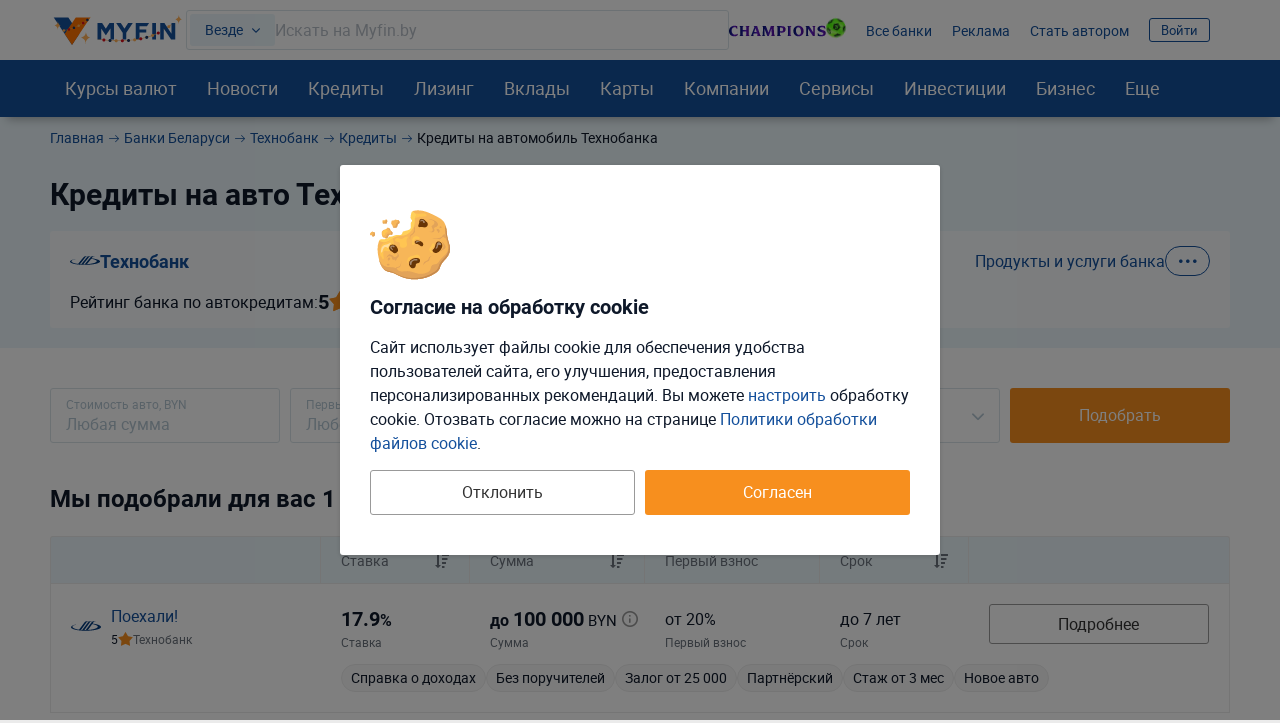

--- FILE ---
content_type: text/html; charset=UTF-8
request_url: https://myfin.by/bank/technobank/kredity/avto/mogilev
body_size: 33634
content:
<!DOCTYPE html><!--[if IE 8 ]><html lang="ru" class="ie ie8"><![endif]--><!--[if IE 9 ]><html lang="ru" class="ie ie9"><![endif]--><!--[if (gt IE 9)|!(IE)]><!--><html lang="ru"><!--<![endif]--><head><meta charset="UTF-8"><meta name="language" content="ru" /><meta name="format-detection" content="telephone=no"><meta name="SKYPE_TOOLBAR" content="SKYPE_TOOLBAR_PARSER_COMPATIBLE"><meta name="viewport" content="width=device-width, initial-scale=1.0"><meta name='yandex-verification' content='74cb61ab26cc5809' /><meta name="theme-color" content="#14509c"><meta name="referrer" content="origin-when-cross-origin"><meta name="google-site-verification" content="IIvAonHAEkUJVMlL4zqSGTLCccrqApwHdB_5-DjQrTY" /><meta name="yandex-verification" content="55d0e3dacb2053d6" /><meta name="facebook-domain-verification" content="ov0e6luane1c6nc8a4gek4h88fxhwf"/><meta name="verify-admitad" content="5c4d418d3b" /><title>Автокредиты Технобанка, взять кредит на авто в Могилеве</title><link rel="icon" href="/images/favicon/favicon.svg"><link rel="apple-touch-icon-precomposed" href="/images/favicon/apple-touch-icon.png"><link rel="apple-touch-icon" sizes="60x60" href="/images/favicon/apple-touch-icon-60x60.png"><link rel="apple-touch-icon" sizes="76x76" href="/images/favicon/apple-touch-icon-76x76.png"><link rel="apple-touch-icon" sizes="120x120" href="/images/favicon/apple-touch-icon-120x120.png"><link rel="apple-touch-icon" sizes="152x152" href="/images/favicon/apple-touch-icon-152x152.png"><link rel="apple-touch-icon" sizes="180x180" href="/images/favicon/apple-touch-icon-180x180.png"><link rel="icon" type="image/png" href="/images/favicon/android-chrome-192x192.png" sizes="192x192"><link rel="icon" type="image/png" href="/images/favicon/favicon-96x96.png" sizes="96x96"><link rel="icon" type="image/png" href="/images/favicon/favicon-16x16.png" sizes="16x16"><link rel="image_src" href="/images/new/logo--new.png"><meta name="twitter:card" content="summary_large_image"/><link rel="preload" href="https://myfin.by/files_content/fonts/roboto-regular.woff2"
      as="font" crossorigin/><link rel="preload" href="https://myfin.by/files_content/fonts/roboto-bold.woff2"
      as="font" crossorigin/><link rel="preload" href="https://myfin.by/files_content/fonts/MyFin.woff2?12v"
      as="font" crossorigin/><style> @font-face {
        font-family: MyFIn;
        font-display: swap;
        src: url(/files_content/fonts/MyFin.woff2?12v) format('woff2'), url(/files_content/fonts/MyFin.ttf?12v) format('truetype'), url(/files_content/fonts/MyFin.woff?12v) format('woff');
        font-weight: 400;
        font-display: swap;
        font-style: normal
    }

    @font-face {
        font-family: roboto-light;
        font-display: swap;
        src: local(roboto-light), url(/files_content/fonts/roboto-light.woff2) format("woff2"), url(/files_content/fonts/roboto-light.eot?#iefix) format("embedded-opentype"), url(/files_content/fonts/roboto-light.woff) format("woff"), url(/files_content/fonts/roboto-light.ttf) format("truetype"), url(/files_content/fonts/roboto-light.svg#roboto-light) format("svg")
    }

    @font-face {
        font-family: roboto-regular;
        font-display: swap;
        src: local(roboto-regular), url(/files_content/fonts/roboto-regular.woff2) format("woff2"), url(/files_content/fonts/roboto-regular.eot?#iefix) format("embedded-opentype"), url(/files_content/fonts/roboto-regular.woff) format("woff"), url(/files_content/fonts/roboto-regular.ttf) format("truetype"), url(/files_content/fonts/roboto-regular.svg#roboto-regular) format("svg")
    }

    @font-face {
        font-family: roboto-bold;
        font-display: swap;
        src: local(roboto-bold), url(/files_content/fonts/roboto-bold.woff2) format("woff2"), url(/files_content/fonts/roboto-bold.eot?#iefix) format("embedded-opentype"), url(/files_content/fonts/roboto-bold.woff) format("woff"), url(/files_content/fonts/roboto-bold.ttf) format("truetype"), url(/files_content/fonts/roboto-bold.svg#roboto-bold) format("svg")
    }

    html, body {
        font-family: roboto-regular, Helvetica, Arial, sans-serif;
    }
</style><meta  name="description" content="Все автокредиты Технобанка, условия и процентные ставки. Взять кредит на авто, машину в Технобанке, рассчитать переплаты на автокредитном калькуляторе." /><meta  name="keywords" content="автокредит, кредит, машина, Технобанк, Могилев" /><meta  property="og:image" content="https://myfin.by/files_content/img/openGraph/credits.jpg" /><meta  property="og:title" content="Автокредиты Технобанка, взять кредит на авто в Могилеве" /><meta  property="og:description" content="Все автокредиты Технобанка, условия и процентные ставки. Взять кредит на авто, машину в Технобанке, рассчитать переплаты на автокредитном калькуляторе." /><meta  property="og:url" content="https://myfin.by/bank/technobank/kredity/avto/mogilev" /><meta  property="og:type" content="website" /><link href="https://myfin.by/bank/technobank/kredity/avto" rel="canonical"><link href="https://myfin.by/minify/cfd39fa35b3a5fed6792193898b5b16d4bae8501.css" rel="stylesheet"><meta name="csrf-param" content="_csrf"><meta name="csrf-token" content="0mU5HKq2L0hIh5tTB-ehdjxeMsjFuLOOKLriXaYwWVGfJkx3zcxlCQPi1X5F1tM-RTkGmY_t9dYZ74wRlwkXDg=="></head><body class=" "><!-- Facebook Pixel Code new --><noscript><img height="1" width="1" src="https://www.facebook.com/tr?id=1307149983547936&ev=PageView&noscript=1" alt="pixel"/></noscript><!-- End Facebook Pixel Code new --><script> window.isDesktop = true;
</script><!--AdFox START--><!--Myfintutads--><!--Площадка: myfin.by / Все страницы / perezagruzka--><!--Категория: <не задана>--><!--Тип баннера: update_banner--><div id="adfox_176112207902694344" class=" "></div><!--AdFox START--><!--Myfintutads--><!--Площадка: myfin.by / Все страницы / rich_media--><!--Категория: <не задана>--><!--Тип баннера: Rich_Media--><div id="adfox_171153753473072239" class=""></div><script> window.verify_code_url = 'L3NlbmQtY29kZS92ZXJpZnk=';
        window.user_findby_url = 'L3VzZXItaWRlbnRpdHkvZmluZGJ5';
        window.user_refreh_token_url = 'L2F1dGgvcmVmcmVzaC10b2tlbg==';</script><div class="cookie cookie--desktop active" data-cookie="root"><div class="cookie__wrapper"><div class="cookie__img"><img src="/files_content/img/components/cookie/cookie.svg" alt="cookies"></div><div class="cookie__content"><div class="cookie__title"> Согласие на обработку cookie </div><div class="cookie__text"> Сайт использует файлы cookie для обеспечения удобства пользователей сайта, его улучшения, предоставления персонализированных рекомендаций. Вы можете <span class="fake-link" data-cookie="load-setup-modal">настроить</span> обработку cookie. Отозвать соглаcие можно на странице <a href="/site/cookies-policy">Политики обработки файлов cookie</a>. </div></div><div class="cookie__btn"><button class="btn btn-big btn-default cookie__btn-allow" data-cookie="allow-all-cookies">Согласен</button><button class="btn btn-big btn_more btn--full cookie__btn-deny"
                        data-cookie="disallow-all-cookies">Отклонить</button></div></div></div><div class="custom-modal custom-modal--m" id="refuse-cookies-modal"><div class="custom-modal__content"><div class="custom-modal__close" data-custom-modal="close-modal"></div><div class="refuse-cookies-modal refuse-cookies-modal--desktop "><div class="refuse-cookies-modal__title"> Сайт может перестать корректно работать </div><div class="refuse-cookies-modal__warning mb-10"> Часть функционала сайта перестанет работать. Мы не сможем хранить персональные настройки и рекомендации. </div><div class="refuse-cookies-modal__text"> Для полноценной работы всего сайта рекомендуем принять все cookie или выполнить настройку. </div><div class="refuse-cookies-modal__buttons" data-custom-modal="close-modal"><div class="btn btn-transparent-black btn--full" data-cookie="disallow-all-cookies">Отклонить</div><div class="btn btn-primary btn--full" data-cookie="load-setup-modal">Настроить</div><div class="btn btn-default btn--full" data-cookie="allow-all-cookies">Принять соглашение</div></div></div></div></div><div id="setup-cookies-modal-container"></div><!--AdFox START--><!--Myfintutads--><!--Площадка: myfin.by / Все страницы / rastiashka_top_100%x250_html5_desc --><!--Категория: <не задана>--><!--Тип баннера: rastiashka_top--><div id="adfox_159352121331792351"></div><!--AdFox START--><!--Myfintutads--><!--Площадка: myfin.by / Все страницы / rastiashka (desc)--><!--Категория: <не задана>--><!--Тип баннера: rastiashka_desc_banner--><div id="adfox_15256950211207771"></div><script> function bottomBannerWorkHandler() {
        $(".fox-bottom-desctop-stretch").on('click', function () {
            $('.fox-bottom-desctop-stretch').fadeOut(1000);
            $('.fox-bottom-desctop-stretch').addClass('closed');
            setCookie('bot_ban', 24 * 3600);
        });

        $('.fox-bottom-desctop-stretch-iframe').click(function () {
            console.log('Close fnc desk click')
            $(window).focus();
            $(window).on('blur', function (e) {
                $('.fox-bottom-desctop-stretch-iframe').fadeOut(1000);
                $('.fox-bottom-desctop-stretch-iframe').addClass('closed');
                setCookie('bot_ban', 24 * 3600);
            });
        });

        $('.fox-bottom-desctop-stretch-iframe').hover(function () {
            console.log('Close fnc desk hover')
            $(window).focus();
            $(window).on('blur', function (e) {
                $('.fox-bottom-desctop-stretch-iframe').fadeOut(1000);
                $('.fox-bottom-desctop-stretch-iframe').addClass('closed');
                setCookie('bot_ban', 24 * 3600);
            });
        });

        var windowSize = $(window).outerWidth(true);
        if (windowSize < 1400) {
            $('.fox-bottom-desctop-stretch').css({display: 'none'})
            $(window).scroll(function (e) {
                var winScrollTop = $(window).scrollTop();

                if (winScrollTop >= 250 && !$('.fox-bottom-desctop-stretch').hasClass('closed')) {
                    $('.fox-bottom-desctop-stretch').fadeIn(400);
                } else {
                    $('.fox-bottom-desctop-stretch').fadeOut(400);
                }
            });
        }
    }
</script><!--AdFox START--><!--Myfintutads--><!--Площадка: myfin.by / Все страницы / ScreenGlide--><!--Категория: <не задана>--><!--Тип баннера: ScreenGlide--><div id="adfox_152749856491776656"></div><div id="db" class="g-wrap outer-bg"><div id="st-container" class="st-container"><div class="st-pusher"><div class="st-content"><div class="outer-bg"><div class="g-wrapper"><div class="g-wrapper_i"><header class="g-header" id="myfin_header"><div class="g-header_i container"><div class="header-upd header-upd--desktop"><div class="header-upd__left"><button class="header__logo-back-nav" data-nav-btnBack></button><div class="header-upd__logo"><a href="/" title="На главную Myfin.by"><img src="/images/new/logo_ny_2026_full.svg" alt="MYFIN" title="MYFIN"></a></div></div><div class="header-upd__right"><div class="header-upd__site-search-wrapper"><div class="site-search" data-site-search="root"><div class="site-search__input-area" data-site-search="input-area"><div class="site-search__search-category-selector"
             data-site-search="search-category-selector"
             data-target="#site-search-categories"
             data-custom-modal="show-modal"> Везде </div><div class="site-search__input-wrapper" data-site-search="input-wrapper"><input type="text" class="site-search__input" placeholder="Искать на Myfin.by" data-site-search="input"><div class="site-search__input-clear" data-site-search="input-clear"></div></div></div><div class="site-search__output-area pretty-scroll" data-site-search="output-area"></div></div></div><div class="header-upd__links-list"><ul class="list-reset flex flex--ai-c"><li><a href="https://myfin.by/special/champions-league24-calendar?utm_source=myfin&utm_medium=organic&utm_campaign=top_2025"
   class="champions-league-betera-2025-communication"><div class="champions-league-betera-2025-communication__img-1"><img class="load_image" src="/images/new/img_preloader_logo_new.svg" alt="champions league" data-url-img="/files_content/img/components/widgets/header-partnership-communications/champions-league-betera-2025/text-champions.svg"></div><div class="champions-league-betera-2025-communication__img-2"><img class="load_image" src="/images/new/img_preloader_logo_new.svg" alt="champions league" data-url-img="/files_content/img/components/widgets/header-partnership-communications/champions-league-betera-2025/ball.png"></div></a></li><li><a href="/banki" onclick="requestCounter(&#039;header_line_banki&#039;)">Все банки</a></li><li><a href="https://ads.myfin.by/?utm_source=myfin&amp;utm_medium=organic&amp;utm_campaign=preheader" onclick="requestCounter(&#039;header_line_ads&#039;)">Реклама</a></li><li><a href="/site/contacts?utm_source=myfin&amp;utm_medium=organic&amp;utm_campaign=preheader" onclick="requestCounter(&#039;header_line_contact&#039;)">Стать автором</a></li><li class="header-upd__right-auth" data-user-profile-container=""><div data-user-profile-container=""><span class="sign-btn" data-target="#login-form-modal" data-custom-modal="show-modal"> Войти </span></div></li></ul></div></div></div><div id="st-trigger-effects" class="hamburger-wrap hidden-md hidden-lg"><button class="hamburger" data-nav-btn aria-label="menu"><span></span><span></span><span></span></button></div></div></header><div class="custom-modal custom-modal--m custom-modal--scrollable-y custom-modal--no-animation" id="site-search-categories"><div class="custom-modal__content"><div class="custom-modal__close" data-custom-modal="close-modal"></div><div class="h3 mb-20">Где искать:</div><div class="site-search-categories" data-site-search-categories="root"><div class="site-search-categories__category" data-site-search-category=""> Везде </div><div class="site-search-categories__category" data-site-search-category="bank_products"> Банковские продукты </div><div class="site-search-categories__category" data-site-search-category="currency_rates"> Курсы валют </div><div class="site-search-categories__category" data-site-search-category="articles"> Статьи </div><div class="site-search-categories__category" data-site-search-category="wiki"> MYFIN Справочник </div><div class="site-search-categories__category" data-site-search-category="companies"> Компании </div><div class="site-search-categories__category" data-site-search-category="bank_mapobject"> Банковские отделения </div><div class="site-search-categories__category" data-site-search-category="business_services"> Услуги для бизнеса </div><div class="site-search-categories__category" data-site-search-category="leasing"> Лизинг </div><div class="site-search-categories__category" data-site-search-category="cars"> Авто </div><div class="site-search-categories__category" data-site-search-category="loans"> Деньги в долг </div><div class="site-search-categories__category" data-site-search-category="investments"> Инвестиции </div></div></div></div><div class="g-main"><div class="g-main_i background"><div class="seo_wrap background"><!-- new menu 2018 --><div class="main-nav "><div class="container"><nav class="main-nav_inner"><div class="main-nav__logo"><a href="/" title="На главную Myfin.by"><img src="/images/new/logo_ny_2026_short.svg" alt="MYFIN" title="MYFIN"></a></div><ul class="main-nav_list list-reset"><li class="main-nav_item main-nav_item-sub"><a class="main-nav_link main-nav_link--straight"
           href="/currency/minsk">Курсы валют</a><div class="main-nav_sub"><div class="main-nav_sub-inner container"><div class="main-nav_sub-cell main-nav_sub-cell--50"><a class="main-nav_sub-title" href="/currency/minsk">Курсы валют</a><ul class="main-nav_sub-list main-nav_sub-list--column-2 list-reset"><li class="main-nav_sub-item"><a class="main-nav_sub-link" href="/zabronirovat-kurs"> Забронировать курс </a></li><li class="main-nav_sub-item"><a class="main-nav_sub-link" href="/converter">Конвертер</a></li><li class="main-nav_sub-item"><a class="main-nav_sub-link" href="/bank/kursy_valjut_nbrb">Курсы
                                НБРБ</a></li><li class="main-nav_sub-item"><a class="main-nav_sub-link" href="/currency/cb-rf">Курсы ЦБРФ</a></li><li class="main-nav_sub-item"><a class="main-nav_sub-link" href="/currency/torgi-na-bvfb">Торги
                                БВФБ</a></li><li class="main-nav_sub-item"><a class="main-nav_sub-link" href="/currency/large-amounts">Курсы для
                                больших сумм</a></li><li class="main-nav_sub-item"><a class="main-nav_sub-link" href="/currency/moskva">Курсы валют в
                                Москве</a></li><!-- Заглушка, чтобы ссылка "курс доллара" встала в новый столбец --><li class="main-nav_sub-item" style="opacity: 0"><span class="main-nav_sub-link">gag</span></li><li class="main-nav_sub-item"><a class="main-nav_sub-link" href="/currency/usd">Курс доллара</a></li><li class="main-nav_sub-item"><a class="main-nav_sub-link" href="/currency/eur">Курс евро</a></li><li class="main-nav_sub-item"><a class="main-nav_sub-link" href="/currency/rub">Курс рубля</a></li><li class="main-nav_sub-item"><a class="main-nav_sub-link" href="/currency/usdrub">Доллар/Рубль</a></li><li class="main-nav_sub-item"><a class="main-nav_sub-link" href="/currency/eurusd">Евро/Доллар</a></li><li class="main-nav_sub-item"><a class="main-nav_sub-link" href="/currency/pln">Курс злотого</a></li><li class="main-nav_sub-item"><a class="main-nav_sub-link" href="/currency/uah">Курс гривны</a></li></ul></div><div class="main-nav_sub-cell main-nav_sub-cell--25"><ul class="main-nav_sub-list list-reset main-nav_sub-list-no-title"><li class="main-nav_sub-item"><a class="main-nav_sub-link" href="/currency/minsk">Минск</a></li><li class="main-nav_sub-item"><a class="main-nav_sub-link" href="/currency/brest">Брест</a></li><li class="main-nav_sub-item"><a class="main-nav_sub-link" href="/currency/vitebsk">Витебск</a></li><li class="main-nav_sub-item"><a class="main-nav_sub-link" href="/currency/gomel">Гомель</a></li><li class="main-nav_sub-item"><a class="main-nav_sub-link" href="/currency/grodno">Гродно</a></li><li class="main-nav_sub-item"><a class="main-nav_sub-link" href="/currency/mogilev">Могилёв</a></li><li class="main-nav_sub-item"><a class="main-nav_sub-link" href="/currency/pinsk">Пинск</a></li></ul></div><div class="main-nav_sub-cell main-nav_sub-cell--25"><a class="main-nav_sub-title" href="/crypto-rates">Курсы криптовалют</a><ul class="main-nav_sub-list list-reset"><li class="main-nav_sub-item"><a class="main-nav_sub-link" href="/crypto-rates/bitcoin">Курс
                                Bitcoin</a></li><li class="main-nav_sub-item"><a class="main-nav_sub-link" href="/crypto-rates/ethereum">Курс
                                Ethereum</a></li></ul></div></div></div></li><li class="main-nav_item main-nav_item-sub "><a class="main-nav_link main-nav_link--straight" href="/article">Новости</a><div class="main-nav_sub"><div class="main-nav_sub-inner container"><div class="main-nav_sub-cell main-nav_sub-cell--25"><span class="main-nav_sub-title">Новости</span><ul class="main-nav_sub-list list-reset"><li class="main-nav_sub-item"><a class="main-nav_sub-link" href="/article/money">Кошелек</a></li><li class="main-nav_sub-item"><a class="main-nav_sub-link" href="/article/zhizn">Жизнь</a></li><li class="main-nav_sub-item"><a class="main-nav_sub-link" href="/article/currency">Валюты</a></li><li class="main-nav_sub-item"><a class="main-nav_sub-link" href="/article/rynki">Рынки</a></li><li class="main-nav_sub-item"><a class="main-nav_sub-link" href="/article/banki">Банки</a></li><li class="main-nav_sub-item"><a class="main-nav_sub-link" href="/article/avto">Автоновости</a></li><li class="main-nav_sub-item"><a class="main-nav_sub-link" href="/article/biznes">Бизнес</a></li><li class="main-nav_sub-item"><a class="main-nav_sub-link"
                               href="/article/blogi">Блоги: Компании и эксперты</a></li></ul></div><div class="main-nav_sub-cell main-nav_sub-cell--75"><div class="main-nav_sub-title">Популярное</div><ul class="main-nav_sub-list list-reset"><li class="main-nav_sub-item"><div class="news-in-menu main-nav_sub-link main-nav_sub-link--native"><a href="/article/currency/dollar-podros-kurs-nbrb-na-20-anvara-2026-43049?utm_source=myfin&amp;utm_medium=organic&amp;utm_campaign=menu">Доллар подрос. Курс НБРБ на 20 января 2026</a></div></li><li class="main-nav_sub-item"><div class="news-in-menu main-nav_sub-link main-nav_sub-link--native"><a href="/article/biznes/marketing-perestal-byt-eksperimentom-valerij-merkulov-o-roste-otvetstvennosti-i-vzroslenii-biznesa-v-belarusi-43006?utm_source=myfin&amp;utm_medium=organic&amp;utm_campaign=menu">«Маркетинг перестал быть экспериментом». Валерий Меркулов – о росте, ответственности и взрослении бизнеса в Беларуси</a></div></li><li class="main-nav_sub-item"><div class="news-in-menu main-nav_sub-link main-nav_sub-link--native"><a href="/article/currency/dollar-razvernulsa-kurs-nbrb-na-14-anvara-2026-42931?utm_source=myfin&amp;utm_medium=organic&amp;utm_campaign=menu">Доллар развернулся. Курс НБРБ на 14 января 2026</a></div></li><li class="main-nav_sub-item"><div class="news-in-menu main-nav_sub-link main-nav_sub-link--native"><a href="/article/currency/dollar-stal-desevet-kurs-nbrb-na-13-anvara-2026-42907?utm_source=myfin&amp;utm_medium=organic&amp;utm_campaign=menu">Доллар стал дешеветь. Курс НБРБ на 13 января 2026</a></div></li><li class="main-nav_sub-item"><div class="news-in-menu main-nav_sub-link main-nav_sub-link--native"><a href="/article/money/gde-samye-vysokie-zarplaty-v-belarusi-top-20-regionov-42888?utm_source=myfin&amp;utm_medium=organic&amp;utm_campaign=menu">Где самые высокие зарплаты в Беларуси – топ-20 регионов</a></div></li></ul></div></div></div></li><li class="main-nav_item main-nav_item-sub"><a class="main-nav_link main-nav_link--straight" href="/kredity/potrebitelskie">Кредиты</a><div class="main-nav_sub"><div class="main-nav_sub-inner container"><div class="main-nav_sub-cell main-nav_sub-cell--25"><a class="main-nav_sub-title"
                       href="/kredity/potrebitelskie">Потребительские</a><ul class="main-nav_sub-list list-reset"><li class="main-nav_sub-item"><a class="main-nav_sub-link" href="/kredity/kalkulyator">Кредитный
                                калькулятор</a></li><li class="main-nav_sub-item"><a class="main-nav_sub-link" href="/kredity/na-belorusskie-tovary-i-uslugi">Кредиты на белорусские товары</a></li><li class="main-nav_sub-item"><a class="main-nav_sub-link" href="/kredity/onlajn"><span>Онлайн-кредиты</span></a></li><li class="main-nav_sub-item"><a class="main-nav_sub-link" href="/kredity/nalichnymi">Наличными</a></li><li class="main-nav_sub-item"><a class="main-nav_sub-link" href="/kredity/bez-spravki">Без
                                справок</a></li><li class="main-nav_sub-item"><a class="main-nav_sub-link" href="/kredity/refinansirovanie">Рефинансирование
                                кредитов</a></li></ul></div><div class="main-nav_sub-cell main-nav_sub-cell--25"><a class="main-nav_sub-title" onclick="requestCounter('click_type');"
                       href="/kredity/zhile">На
                        жилье </a><ul class="main-nav_sub-list list-reset"><li class="main-nav_sub-item"><a class="main-nav_sub-link" href="/kredity/kalkulyator-zhilya">Калькулятор
                                кредитов на жилье</a></li><li class="main-nav_sub-item"><a class="main-nav_sub-link"
                               href="/kredity/lgotnyj-na-stroitelstvo-zhilya">Льготные</a></li><li class="main-nav_sub-item"><a class="main-nav_sub-link" href="/kredity/na-stroitelstvo-zhilya">На
                                строительство жилья </a></li><li class="main-nav_sub-item"><a class="main-nav_sub-link" href="/kredity/na-pokupku-kvartiry">На
                                покупку квартиры</a></li><li class="main-nav_sub-item"><a class="main-nav_sub-link" href="/kredity/ipoteka">Ипотека</a></li><li class="main-nav_sub-item"><a class="main-nav_sub-link" href="/kredity/na-10-let">На 10 лет</a></li></ul></div><div class="main-nav_sub-cell main-nav_sub-cell--25"><a class="main-nav_sub-title" href="/kredity/avto">Автокредиты</a><ul class="main-nav_sub-list list-reset"><li class="main-nav_sub-item"><a class="main-nav_sub-link" href="/kredity/kalkulyator-avtokredita">Калькулятор
                                кредитов на авто</a></li><li class="main-nav_sub-item"><a class="main-nav_sub-link"
                               href="/kredity/belgee">Белджи в кредит </a></li><li class="main-nav_sub-item"><a class="main-nav_sub-link"
                               href="/kredity/na-geely">Geely в кредит </a></li><li class="main-nav_sub-item"><a class="main-nav_sub-link"
                               href="/kredity/na-elektromobil">Кредиты на электромобили </a></li><li class="main-nav_sub-item"><a class="main-nav_sub-link" href="/kredity/avtokredity-na-novoe-avto">На
                                новое авто</a></li><li class="main-nav_sub-item"><a class="main-nav_sub-link" href="/kredity/avtokredit-na-bu-avto">На
                                подержанное авто</a></li></ul></div><div class="main-nav_sub-cell main-nav_sub-cell--25"><a class="main-nav_sub-title" href="/zaimy">Займы</a><ul class="main-nav_sub-list list-reset"><li class="main-nav_sub-item"><a class="main-nav_sub-link"
                               href="/zaimy/onlajn">Займы онлайн </a></li><li class="main-nav_sub-item"><a class="main-nav_sub-link"
                               href="/zaimy/srochno">Займы срочно </a></li><li class="main-nav_sub-item"><a class="main-nav_sub-link" href="/zaimy/kruglosutochno">Займы
                                круглосуточно</a></li><li class="main-nav_sub-item"><a class="main-nav_sub-link" href="/kredity/dengi-v-dolg">Деньги в
                                долг</a></li></ul></div></div></div></li><li class="main-nav_item main-nav_item-sub"><a class="main-nav_link main-nav_link--straight" href="/leasing/avto"><span>Лизинг</span></a><div class="main-nav_sub"><div class="main-nav_sub-inner container"><div class="main-nav_sub-cell main-nav_sub-cell--25"><a class="main-nav_sub-title" href="/leasing/avto">Лизинг авто</a><ul class="main-nav_sub-list list-reset"><li class="main-nav_sub-item"><a class="main-nav_sub-link"
                               href="/leasing/novye-avto">Лизинг новых авто</a></li><li class="main-nav_sub-item"><a class="main-nav_sub-link"
                               href="/leasing/novyj-elektromobil">Лизинг электромобилей</a></li><li class="main-nav_sub-item"><a class="main-nav_sub-link"
                               href="/leasing/novye-avto-bez-pervonachalnogo-vznosa">Лизинг без
                                первоначального взноса</a></li><li class="main-nav_sub-item"><a class="main-nav_sub-link"
                               href="/leasing/avto-s-probegom">Лизинг авто с пробегом</a></li><li class="main-nav_sub-item"><a class="main-nav_sub-link"
                               href="/leasing/kalkulyator">Калькулятор лизинга авто</a></li><li class="main-nav_sub-item"><a class="main-nav_sub-link"
                               href="/leasing/kalkulyator-avto-s-probegom">Калькулятор лизинга б/у авто</a></li></ul></div><div class="main-nav_sub-cell main-nav_sub-cell--25"><a class="main-nav_sub-title" href="/cars">Новые автомобили</a><ul class="main-nav_sub-list list-reset"><li class="main-nav_sub-item"><a class="main-nav_sub-link"
                               href="/cars">Новые авто в Беларуси</a></li><li class="main-nav_sub-item"><a class="main-nav_sub-link"
                               href="/cars/belgee">Автомобили Belgee</a></li><li class="main-nav_sub-item"><a class="main-nav_sub-link"
                               href="/cars/byd">Автомобили BYD</a></li><li class="main-nav_sub-item"><a class="main-nav_sub-link"
                               href="/cars/chery">Автомобили Chery</a></li><li class="main-nav_sub-item"><a class="main-nav_sub-link"
                               href="/cars/geely">Автомобили Geely</a></li></ul></div><div class="main-nav_sub-cell main-nav_sub-cell--25"><a class="main-nav_sub-title" href="/leasing/business-avto">Лизинг авто для бизнеса</a><ul class="main-nav_sub-list list-reset"><li class="main-nav_sub-item"><a class="main-nav_sub-link"
                               href="/leasing/avto-ip">Лизинг авто для ИП</a></li><li class="main-nav_sub-item"><a class="main-nav_sub-link"
                               href="/leasing/avto-ooo">Лизинг авто для ООО</a></li><li class="main-nav_sub-item"><a class="main-nav_sub-link"
                               href="/leasing/gruzovye-avto">Лизинг грузовых автомобилей</a></li><li class="main-nav_sub-item"><a class="main-nav_sub-link"
                               href="/leasing/taxi">Лизинг авто для такси</a></li><li class="main-nav_sub-item"><a class="main-nav_sub-link"
                               href="/leasing/lada-dlya-uridicheskih-lic">Lada в лизинг для юридических лиц</a></li></ul></div></div></div></li><li class="main-nav_item main-nav_item-sub "><a class="main-nav_link main-nav_link--straight" href="/vklady">Вклады</a><div class="main-nav_sub"><div class="main-nav_sub-inner container"><div class="main-nav_sub-cell main-nav_sub-cell--25"><a class="main-nav_sub-title" href="/vklady">В белорусских рублях</a><ul class="main-nav_sub-list list-reset"><li class="main-nav_sub-item"><a class="main-nav_sub-link"
                               href="/vklady/otzyvnye-v-belorusskih-rublyah">Отзывные в
                                белорусских рублях </a></li><li class="main-nav_sub-item"><a class="main-nav_sub-link"
                               href="/vklady/bezotzyvnye-v-belorusskih-rublyah">Безотзывные в
                                белорусских рублях </a></li><li class="main-nav_sub-item"><a class="main-nav_sub-link" href="/vklady/kalkulyator">Калькулятор</a></li><li class="main-nav_sub-item"><a class="main-nav_sub-link"
                               href="/vklady/vygodnye-v-belorusskih-rublyah">Выгодные в
                                белорусских рублях </a></li><li class="main-nav_sub-item"><a class="main-nav_sub-link" href="/vklady/pod-vysokij-procent">Под
                                высокий процент</a></li></ul></div><div class="main-nav_sub-cell main-nav_sub-cell--25"><a class="main-nav_sub-title" href="/vklady/v-inostrannoj-valute">В иностранной валюте</a><ul class="main-nav_sub-list list-reset"><li class="main-nav_sub-item"><a class="main-nav_sub-link"
                               href="/vklady/otzyvnye-v-inostrannoj-valyute">Отзывные в
                                иностранной валюте </a></li><li class="main-nav_sub-item"><a class="main-nav_sub-link" href="/vklady/bezotzyvnye-v-valyute">Безотзывные
                                в иностранной
                                валюте </a></li><li class="main-nav_sub-item"><a class="main-nav_sub-link" href="/vklady/v-dollarah">В долларах</a></li><li class="main-nav_sub-item"><a class="main-nav_sub-link"
                               href="/vklady/vygodnye-v-inostrannoj-valyute">Выгодные в
                                иностранной валюте </a></li><li class="main-nav_sub-item"><a class="main-nav_sub-link" href="/vklady/v-rossijskih-rublyah">В
                                российских рублях</a></li></ul></div><div class="main-nav_sub-cell main-nav_sub-cell--25"><a class="main-nav_sub-title" href="/investicii/tokens">Токены белорусских компаний</a></div></div></div></li><li class="main-nav_item main-nav_item-sub "><a class="main-nav_link main-nav_link--straight" href="/raschetnye-karty"
           onclick="requestCounter('Karty')">Карты</a><div class="main-nav_sub"><div class="main-nav_sub-inner container"><div class="main-nav_sub-cell main-nav_sub-cell--25"><a class="main-nav_sub-title" href="/karty"
                       onclick="requestCounter('kreditnye_karty')">Кредитные
                        карты </a><ul class="main-nav_sub-list list-reset"><li class="main-nav_sub-item"><a class="main-nav_sub-link" href="/karty/vygodnye">Выгодные карты</a></li><li class="main-nav_sub-item"><a class="main-nav_sub-link" href="/karty/s-overdraftom">Карты с
                                овердрафтом</a></li><li class="main-nav_sub-item"><a class="main-nav_sub-link" href="/karty/bez-spravok-o-dohodah">Карты
                                без справок о
                                доходах </a></li><li class="main-nav_sub-item"><a class="main-nav_sub-link" href="/karty/s-lgotnym-periodom">Карты с
                                льготным периодом</a></li></ul></div><div class="main-nav_sub-cell main-nav_sub-cell--25"><a class="main-nav_sub-title" href="/raschetnye-karty"
                       onclick="requestCounter('debetovye_karty')"> Дебетовые карты </a><ul class="main-nav_sub-list list-reset"><li class="main-nav_sub-item"><a class="main-nav_sub-link" href="/raschetnye-karty/valyutnye">Валютные
                                карточки</a></li><li class="main-nav_sub-item"><a class="main-nav_sub-link" href="/raschetnye-karty/pensioneram">Пенсионные
                                карты</a></li><li class="main-nav_sub-item"><a class="main-nav_sub-link" href="/raschetnye-karty/virtualnye">Виртуальные карты</a></li></ul></div><div class="main-nav_sub-cell main-nav_sub-cell--25"><a class="main-nav_sub-title" href="/perevod-s-kartu-na-kartu"
                       onclick="requestCounter('menu_perevod')"> Переводы с карты на карту </a></div></div></div></li><!-- Компании /end--><li class="main-nav_item main-nav_item-sub"><span class="main-nav_link" data-menu-item="rating"> Компании </span><div class="main-nav_sub"><div class="main-nav_sub-inner container"><div class="main-nav_sub-cell main-nav_sub-cell--25"><div class="main-nav_sub-title"> Найти отделение </div><ul class="main-nav_sub-list list-reset"><li class="main-nav_sub-item"><a class="main-nav_sub-link" href="/banki/otdelenija">Карта банковских отделений</a></li><li class="main-nav_sub-item"><a class="main-nav_sub-link" href="/banki/bankomaty">Карта банкоматов</a></li><li class="main-nav_sub-item"><a class="main-nav_sub-link" href="/bank/alfabank/otdelenija-spiskom">Отделения Альфа Банка</a></li><li class="main-nav_sub-item"><a class="main-nav_sub-link" href="/bank/belarusbank/otdelenija-spiskom">Отделения Беларусбанка</a></li><li class="main-nav_sub-item"><a class="main-nav_sub-link" href="/bank/mtbank/otdelenija-spiskom">Отделения МТБанка</a></li></ul></div><div class="main-nav_sub-cell main-nav_sub-cell--25"><div class="main-nav_sub-title"> Отзывы на компании </div><ul class="main-nav_sub-list list-reset"><li class="main-nav_sub-item"><a class="main-nav_sub-link" href="/otzyvy/banki">Отзывы о банках Беларуси</a></li><li class="main-nav_sub-item"><a class="main-nav_sub-link" href="/otzyvy/leasing">Отзывы о лизинговых компаниях</a></li><li class="main-nav_sub-item"><a class="main-nav_sub-link" href="/otzyvy/lombard">Отзывы о ломбардах</a></li><li class="main-nav_sub-item"><a class="main-nav_sub-link" href="/otzyvy/mfo">Отзывы о МФО</a></li><li class="main-nav_sub-item"><a class="main-nav_sub-link" href="/otzyvy/forex">Отзывы о форекс компаниях</a></li></ul></div><div class="main-nav_sub-cell main-nav_sub-cell--25"><div class="main-nav_sub-title"> Рейтинг компаний </div><ul class="main-nav_sub-list list-reset"><li class="main-nav_sub-item"><a class="main-nav_sub-link" href="/banki">Рейтинг банков</a></li><li class="main-nav_sub-item"><a class="main-nav_sub-link" href="/leasing/rating">Рейтинг лизинговых компаний</a></li><li class="main-nav_sub-item"><a class="main-nav_sub-link" href="/lombardy">Рейтинг ломбардов</a></li><li class="main-nav_sub-item"><a class="main-nav_sub-link" href="/mfo">Рейтинг МФО</a></li><li class="main-nav_sub-item"><a class="main-nav_sub-link" href="/mobile-apps/bank-personal">Рейтинг мобильных приложений банков</a></li><li class="main-nav_sub-item"><a class="main-nav_sub-link" href="/mobile-apps/bank-business">Рейтинг банковских приложений для бизнеса</a></li></ul></div><div class="main-nav_sub-cell main-nav_sub-cell--25"><a class="main-nav_sub-title" href="/bank/bvebank/appointment">Запись в отделение банка БелВЭБ</a></div></div></div></li><!-- Компании /end--><!-- Сервисы --><li class="main-nav_item main-nav_item-sub "><a href="/online-services" class="main-nav_link main-nav_link--straight"
           data-menu-item="online-services"> Сервисы </a><div class="main-nav_sub"><div class="main-nav_sub-inner container"><div class="main-nav_sub-cell main-nav_sub-cell--25"><a class="main-nav_sub-title" href="/bank/bvebank/appointment">MYFIN очередь</a></div><div class="main-nav_sub-cell main-nav_sub-cell--25"><div class="main-nav_sub-title">Операции с валютой</div><ul class="main-nav_sub-list list-reset"><li class="main-nav_sub-item"><a class="main-nav_sub-link" href="/zabronirovat-kurs"> Забронировать курс </a></li></ul></div><div class="main-nav_sub-cell main-nav_sub-cell--25"><a class="main-nav_sub-title" href="/perevod-s-kartu-na-kartu">Переводы</a><ul class="main-nav_sub-list list-reset"><li class="main-nav_sub-item"><a class="main-nav_sub-link" id="halva-perevody-menu"
                               href="/oplata-v-rassrochku"><span>Переводы по Халве</span></a></li><li class="main-nav_sub-item"><a class="main-nav_sub-link" href="/perevod-s-kartu-na-kartu/mtbank">МТБанк: с карты на карту</a></li><li class="main-nav_sub-item"><a class="main-nav_sub-link" href="/perevod-s-kartu-na-kartu/belveb">БелВЭБ: с карты на карту</a></li><li class="main-nav_sub-item"><a class="main-nav_sub-link" href="/perevod-s-kartu-na-kartu/alfabank">Альфа Банк: с карты на карту</a></li></ul></div><div class="main-nav_sub-cell main-nav_sub-cell--25"><div class="main-nav_sub-title">Платежи</div><ul class="main-nav_sub-list list-reset"><li class="main-nav_sub-item"><a class="main-nav_sub-link" id="halva-payments-menu"
                               href="/oplata-v-rassrochku"><span>Платежи в рассрочку по Халве</span></a></li><li class="main-nav_sub-item"><a class="main-nav_sub-link" href="/erip">ЕРИП Платежи</a></li></ul></div></div></div></li><!-- Сервисы /end--><!-- Инвестиции --><li class="main-nav_item main-nav_item-sub"><span class="main-nav_link"> Инвестиции </span><div class="main-nav_sub"><div class="main-nav_sub-inner container"><div class="main-nav_sub-cell main-nav_sub-cell--25"><a class="main-nav_sub-title" href="/obligatsii">Облигации</a><ul class="main-nav_sub-list list-reset"><li class="main-nav_sub-item"><a class="main-nav_sub-link" href="/obligatsii/kalkulator">Калькулятор
                                облигаций</a></li><li class="main-nav_sub-item"><a class="main-nav_sub-link"
                               href="/obligatsii/bankovskie">Банковские</a></li><li class="main-nav_sub-item"><a class="main-nav_sub-link" href="/obligatsii/korporativnye">Корпоративные</a></li><li class="main-nav_sub-item"><a class="main-nav_sub-link" href="/investicii/tokens">Цифровые облигации</a></li></ul></div><div class="main-nav_sub-cell main-nav_sub-cell--25"><a class="main-nav_sub-title" href="/investicii/akcii">Акции</a><a class="main-nav_sub-title" href="/investicii/tokens">Токены компаний</a></div><div class="main-nav_sub-cell main-nav_sub-cell--25"><div class="main-nav_sub-title">Драгоценные металлы</div><ul class="main-nav_sub-list list-reset"><li class="main-nav_sub-item"><a class="main-nav_sub-link" href="/bank/metally/gold">Золото</a></li><li class="main-nav_sub-item"><a class="main-nav_sub-link" href="/bank/metally/silver">Серебро</a></li><li class="main-nav_sub-item"><a class="main-nav_sub-link" href="/bank/metally/platinum">Платина</a></li></ul></div><div class="main-nav_sub-cell main-nav_sub-cell--25"><a class="main-nav_sub-title" href="/crypto-rates">Криптовалюты</a><ul class="main-nav_sub-list list-reset"><li class="main-nav_sub-item"><a class="main-nav_sub-link" href="/crypto-rates/bitcoin">Курс
                                Биткоина</a></li><li class="main-nav_sub-item"><a class="main-nav_sub-link" href="/crypto-rates/calculator">Калькулятор
                                криптовалют</a></li><li class="main-nav_sub-item"><a class="main-nav_sub-link" href="/crypto-rates/ethereum">Курс
                                Эфира</a></li></ul></div><div class="main-nav_sub-cell main-nav_sub-cell--25"><div class="main-nav_sub-title" >Форекс</div><ul class="main-nav_sub-list list-reset"><li class="main-nav_sub-item"><a class="main-nav_sub-link" href="/forex">Курсы валют форекс</a></li><li class="main-nav_sub-item"><a class="main-nav_sub-link" href="/forex/rating">Форекс-брокеры Беларуси</a></li></ul></div></div></div></li><!-- Инвестиции /end--><!--    Бизнес--><li class="main-nav_item main-nav_item-sub "><a class="main-nav_link main-nav_link--straight" href="/kredity/business">Бизнес</a><div class="main-nav_sub"><div class="main-nav_sub-inner container"><div class="main-nav_sub-cell main-nav_sub-cell--25"><a class="main-nav_sub-title" href="/kredity/business">Кредиты</a><ul class="main-nav_sub-list list-reset"><li class="main-nav_sub-item"><a class="main-nav_sub-link" href="/kredity/dlya-malogo-biznesa">Для
                                малого бизнеса</a></li><li class="main-nav_sub-item"><a class="main-nav_sub-link" href="/kredity/na-biznes-s-nulya">На
                                бизнес с нуля</a></li><li class="main-nav_sub-item"><a class="main-nav_sub-link" href="/kredity/na-razvitie-biznesa">На
                                развитие бизнеса</a></li><li class="main-nav_sub-item"><a class="main-nav_sub-link"
                               href="/kredity/kalkulyator-biznes">Калькулятор для бизнеса</a></li></ul></div><div class="main-nav_sub-cell main-nav_sub-cell--25"><a class="main-nav_sub-title" href="/leasing/business-avto">Лизинг авто для бизнеса</a><ul class="main-nav_sub-list list-reset"><li class="main-nav_sub-item"><a class="main-nav_sub-link"
                               href="/leasing/avto-ip">Лизинг авто для ИП</a></li><li class="main-nav_sub-item"><a class="main-nav_sub-link"
                               href="/leasing/avto-ooo">Лизинг авто для ООО</a></li><li class="main-nav_sub-item"><a class="main-nav_sub-link"
                               href="/leasing/gruzovye-avto">Лизинг грузовых автомобилей</a></li><li class="main-nav_sub-item"><a class="main-nav_sub-link"
                               href="/leasing/taxi">Лизинг авто для такси</a></li><li class="main-nav_sub-item"><a class="main-nav_sub-link"
                               href="/leasing/lada-dlya-uridicheskih-lic">Lada в лизинг для юридических лиц</a></li></ul></div><div class="main-nav_sub-cell main-nav_sub-cell--25"><a class="main-nav_sub-title" href="/rko">Расчётно-кассовое обслуживание</a><a class="main-nav_sub-title" href="/ekvajring/torgovyj">Торговый эквайринг</a><a class="main-nav_sub-title" href="/ekvajring/torgovyj/mobilnyj-ekvajring">Мобильный
                        эквайринг</a></div><div class="main-nav_sub-cell main-nav_sub-cell--25"><div class="main-nav_sub-cell"><a class="main-nav_sub-title"
                           href="/ekvajring/internet">Интернет-эквайринг</a></div><a class="main-nav_sub-title" href="/kassovoe-terminalnoe-oborudovanie"> Кассовое и терминальное оборудование </a></div><div class="main-nav_sub-cell main-nav_sub-cell--25"><a class="main-nav_sub-title" id="katalog-business-menu" href="/katalog"><span>Каталог</span></a><ul class="main-nav_sub-list list-reset"><li class="main-nav_sub-item"><a class="main-nav_sub-link"
                               href="https://myfin.by/katalog/kommerceskaa-nedvizimost"> Коммерческая недвижимость </a></li><li class="main-nav_sub-item"><a class="main-nav_sub-link" href="https://myfin.by/katalog/transport"> Коммерческий транспорт </a></li><li class="main-nav_sub-item"><a class="main-nav_sub-link" href="https://myfin.by/katalog/uslugi"> Услуги для бизнеса </a></li><li class="main-nav_sub-item"><a class="main-nav_sub-link" href="https://myfin.by/katalog/fransizy"> Франшизы </a></li><li class="main-nav_sub-item"><a class="main-nav_sub-link"
                               href="https://myfin.by/katalog/gotovyj-biznes"> Готовый бизнес </a></li></ul></div></div></div></li><!--    Бизнес /end--><li class="main-nav_item main-nav_item-sub "><span class="main-nav_link">Еще</span><div class="main-nav_sub"><div class="main-nav_sub-inner container"><div class="main-nav_sub-cell main-nav_sub-cell--25"><a class="main-nav_sub-link" href="/special/champions-league24-table" target="_blank"><img class="load_image" src="/images/new/img_preloader_logo_new.svg" height="76" alt="Лига чемпионов 2025" data-url-img="/files_content/img/components/widgets/desktop-menu/champions-league-2025-desktop.png"></a></div><div class="main-nav_sub-cell main-nav_sub-cell--25"><a class="main-nav_sub-link"
                       href="/promo-app"> Мобильное приложение MYFIN </a><a class="main-nav_sub-link" href="/wiki">MYFIN Справочник</a></div><div class="main-nav_sub-cell main-nav_sub-cell--25"><a class="main-nav_sub-link" href="/rassrochka">Рассрочка</a><a class="main-nav_sub-link" href="/novostroyki">Новостройки Минска</a></div><div class="main-nav_sub-cell main-nav_sub-cell--25"><a class="main-nav_sub-link"
                       href="/bukmekerskie-kontory">Букмекерские
                        конторы РБ </a></div></div></div></li></ul><div class="main-nav_social hidden-lg hidden-md"><div class="social social--col"><div class="title"> Оставайся с Myfin.by </div><div class="teleg ic-teleg soc"></div><div class="vk ic-vk soc"></div><div class="fb ic-fb soc"></div><!--<div class="tw ic-tw soc"></div>--><div class="tiktok ic-tiktok soc"></div><div class="instagram soc"></div><div class="youtube soc"></div><div class="ok ic-ok soc"></div><div class="vb ic-vb soc"><svg xmlns="http://www.w3.org/2000/svg" viewBox="0 0 48 48" width="48px" height="48px"><path fill="transparent" d="M24,5C21.361,5,13.33,5,8.89,9.054C6.246,11.688,5,15.494,5,21v3c0,5.506,1.246,9.312,3.921,11.976 c1.332,1.215,3.148,2.186,5.368,2.857L15,39.047v5.328C15,45,15.181,45,15.241,45c0.123,0,0.32-0.039,0.694-0.371 c0.09-0.089,0.75-0.803,3.96-4.399l0.324-0.363l0.485,0.031C21.779,39.965,22.888,40,24,40c2.639,0,10.67,0,15.11-4.055 C41.753,33.311,43,29.505,43,24v-3c0-5.506-1.246-9.312-3.921-11.976C34.67,5,26.639,5,24,5z"/><path fill="#fff" d="M33.451 28.854c-1.111-.936-1.624-1.219-3.158-2.14C29.654 26.331 28.68 26 28.169 26c-.349 0-.767.267-1.023.523C26.49 27.179 26.275 28 25.125 28c-1.125 0-3.09-1.145-4.5-2.625C19.145 23.965 18 22 18 20.875c0-1.15.806-1.38 1.462-2.037C19.718 18.583 20 18.165 20 17.816c0-.511-.331-1.47-.714-2.109-.921-1.535-1.203-2.048-2.14-3.158-.317-.376-.678-.548-1.056-.549-.639-.001-1.478.316-2.046.739-.854.637-1.747 1.504-1.986 2.584-.032.147-.051.295-.057.443-.046 1.125.396 2.267.873 3.234 1.123 2.279 2.609 4.485 4.226 6.455.517.63 1.08 1.216 1.663 1.782.566.582 1.152 1.145 1.782 1.663 1.97 1.617 4.176 3.103 6.455 4.226.958.472 2.086.906 3.2.874.159-.005.318-.023.477-.058 1.08-.238 1.947-1.132 2.584-1.986.423-.568.74-1.406.739-2.046C33.999 29.532 33.827 29.171 33.451 28.854zM34 24c-.552 0-1-.448-1-1v-1c0-4.962-4.038-9-9-9-.552 0-1-.448-1-1s.448-1 1-1c6.065 0 11 4.935 11 11v1C35 23.552 34.552 24 34 24zM27.858 22c-.444 0-.85-.298-.967-.748-.274-1.051-1.094-1.872-2.141-2.142-.535-.139-.856-.684-.718-1.219.138-.534.682-.855 1.219-.718 1.748.453 3.118 1.822 3.575 3.574.139.535-.181 1.08-.715 1.22C28.026 21.989 27.941 22 27.858 22z"/><path fill="#fff" d="M31,23c-0.552,0-1-0.448-1-1c0-3.188-2.494-5.818-5.678-5.986c-0.552-0.029-0.975-0.5-0.946-1.051 c0.029-0.552,0.508-0.976,1.051-0.946C28.674,14.241,32,17.748,32,22C32,22.552,31.552,23,31,23z"/><path fill="#fff" d="M24,4C19.5,4,12.488,4.414,8.216,8.316C5.196,11.323,4,15.541,4,21c0,0.452-0.002,0.956,0.002,1.5 C3.998,23.043,4,23.547,4,23.999c0,5.459,1.196,9.677,4.216,12.684c1.626,1.485,3.654,2.462,5.784,3.106v4.586 C14,45.971,15.049,46,15.241,46h0.009c0.494-0.002,0.921-0.244,1.349-0.624c0.161-0.143,2.02-2.215,4.042-4.481 C21.845,40.972,22.989,41,23.999,41c0,0,0,0,0,0s0,0,0,0c4.5,0,11.511-0.415,15.784-4.317c3.019-3.006,4.216-7.225,4.216-12.684 c0-0.452,0.002-0.956-0.002-1.5c0.004-0.544,0.002-1.047,0.002-1.5c0-5.459-1.196-9.677-4.216-12.684C35.511,4.414,28.5,4,24,4z M41,23.651l0,0.348c0,4.906-1.045,8.249-3.286,10.512C33.832,38,26.437,38,23.999,38c-0.742,0-1.946-0.001-3.367-0.1 C20.237,38.344,16,43.083,16,43.083V37.22c-2.104-0.505-4.183-1.333-5.714-2.708C8.045,32.248,7,28.905,7,23.999l0-0.348 c0-0.351-0.001-0.73,0.002-1.173C6.999,22.078,6.999,21.7,7,21.348L7,21c0-4.906,1.045-8.249,3.286-10.512 C14.167,6.999,21.563,6.999,24,6.999c2.437,0,9.832,0,13.713,3.489c2.242,2.263,3.286,5.606,3.286,10.512l0,0.348 c0,0.351,0.001,0.73-0.002,1.173C41,22.922,41,23.3,41,23.651z"/></svg></div><div class="linkedin ic-linkedin soc"></div></div></div></nav></div></div><!-- new menu 2018 --><!--AdFox START--><!--Myfintutads--><!--Площадка: myfin.by / Все страницы / branding--><!--Категория: <не задана>--><!--Тип баннера: branding--><div id="adfox_152577101211152892"></div><div class="bg-blue" style=""><div class="container"><nav class="breadcrumb-container"><ul class="breadcrumb pt-10 pb-10"><li><a href='https://myfin.by'><span>Главная</span></a></li><li><a href='/banki'><span>Банки Беларуси</span></a></li><li><a href='/bank/technobank'><span>Технобанк</span></a></li><li><a href='/bank/technobank/kredity'><span>Кредиты</span></a></li><li class="active"><span>Кредиты на автомобиль Технобанка</span></li></ul><script type="application/ld+json">{"@context":"http://schema.org","@type":"BreadcrumbList","itemListElement":[{"@type":"ListItem","position":0,"name":"&#128313; Банки Беларуси","item":"https://myfin.by/banki"},{"@type":"ListItem","position":1,"name":"&#128312; Технобанк","item":"https://myfin.by/bank/technobank"},{"@type":"ListItem","position":2,"name":"&#128313; Кредиты","item":"https://myfin.by/bank/technobank/kredity"},{"@type":"ListItem","position":3,"name":"&#128312; Кредиты на автомобиль Технобанка","item":"https://myfin.by/bank/technobank/kredity/avto/mogilev"}]}</script></nav></div></div><section class="section section--s bg-blue"><div class="container"><div class="flex flex--direction-r flex--ai-c mb-20  "><h1 class="mr-20 "> Кредиты на авто Технобанка в <span class="fake-link dashed dashed--l" data-toggle="modal" data-target="#modal-city">Могилеве</span></h1><div class="bank-change-container"><div data-dropdown="root" class="bank-change"><span class="fake-link bank-change__btn" data-dropdown="toggle">Изменить банк <i class="ic-arrow_down ml-5"></i></span><div class="dropdown " data-dropdown="dropdown" style="max-width: 100%; min-width: 250px"><ul class="bank-change__list"><li class="bank-change__list-item fake-link" data-alias="alfabank"><span class="bank-change__list-item-link"><span class="bank-change__list-item-img"><img class="load_image" src="/images/new/img_preloader_logo_new.svg" alt="Альфа Банк" data-url-img="https://admin.myfin.by/images/company_logos/alfabank.svg"></span><span class="bank-change__list-item-name"> Альфа Банк </span></span></li><li class="bank-change__list-item fake-link" data-alias="bvebank"><span class="bank-change__list-item-link"><span class="bank-change__list-item-img"><img class="load_image" src="/images/new/img_preloader_logo_new.svg" alt="Банк БелВЭБ" data-url-img="https://admin.myfin.by/images/company_logos/belveb.svg"></span><span class="bank-change__list-item-name"> Банк БелВЭБ </span></span></li><li class="bank-change__list-item fake-link" data-alias="bank-vtb"><span class="bank-change__list-item-link"><span class="bank-change__list-item-img"><img class="load_image" src="/images/new/img_preloader_logo_new.svg" alt="Банк ВТБ (Беларусь)" data-url-img="https://admin.myfin.by/images/company_logos/bank-vtb.svg"></span><span class="bank-change__list-item-name"> Банк ВТБ (Беларусь) </span></span></li><li class="bank-change__list-item fake-link" data-alias="dabrabyt"><span class="bank-change__list-item-link"><span class="bank-change__list-item-img"><img class="load_image" src="/images/new/img_preloader_logo_new.svg" alt="Банк Дабрабыт" data-url-img="https://admin.myfin.by/images/company_logos/dabrabyt.svg"></span><span class="bank-change__list-item-name"> Банк Дабрабыт </span></span></li><li class="bank-change__list-item fake-link" data-alias="reshenie"><span class="bank-change__list-item-link"><span class="bank-change__list-item-img"><img class="load_image" src="/images/new/img_preloader_logo_new.svg" alt="Банк Решение" data-url-img="https://admin.myfin.by/images/company_logos/reshenie.svg"></span><span class="bank-change__list-item-name"> Банк Решение </span></span></li><li class="bank-change__list-item fake-link" data-alias="rrb-bank"><span class="bank-change__list-item-link"><span class="bank-change__list-item-img"><img class="load_image" src="/images/new/img_preloader_logo_new.svg" alt="Банк РРБ" data-url-img="https://admin.myfin.by/images/company_logos/rrb-bank.svg"></span><span class="bank-change__list-item-name"> Банк РРБ </span></span></li><li class="bank-change__list-item fake-link" data-alias="belagroprombank"><span class="bank-change__list-item-link"><span class="bank-change__list-item-img"><img class="load_image" src="/images/new/img_preloader_logo_new.svg" alt="Белагропромбанк" data-url-img="https://admin.myfin.by/images/company_logos/belagroprombank.svg"></span><span class="bank-change__list-item-name"> Белагропромбанк </span></span></li><li class="bank-change__list-item fake-link" data-alias="belarusbank"><span class="bank-change__list-item-link"><span class="bank-change__list-item-img"><img class="load_image" src="/images/new/img_preloader_logo_new.svg" alt="Беларусбанк" data-url-img="https://admin.myfin.by/images/company_logos/belarusbank.svg"></span><span class="bank-change__list-item-name"> Беларусбанк </span></span></li><li class="bank-change__list-item fake-link" data-alias="belgazprombank"><span class="bank-change__list-item-link"><span class="bank-change__list-item-img"><img class="load_image" src="/images/new/img_preloader_logo_new.svg" alt="Белгазпромбанк" data-url-img="https://admin.myfin.by/images/company_logos/belgazprombank.svg"></span><span class="bank-change__list-item-name"> Белгазпромбанк </span></span></li><li class="bank-change__list-item fake-link" data-alias="belinvestbank"><span class="bank-change__list-item-link"><span class="bank-change__list-item-img"><img class="load_image" src="/images/new/img_preloader_logo_new.svg" alt="Белинвестбанк" data-url-img="https://admin.myfin.by/images/company_logos/belinvestbank.svg"></span><span class="bank-change__list-item-name"> Белинвестбанк </span></span></li><li class="bank-change__list-item fake-link" data-alias="bnbank"><span class="bank-change__list-item-link"><span class="bank-change__list-item-img"><img class="load_image" src="/images/new/img_preloader_logo_new.svg" alt="БНБ-Банк" data-url-img="https://admin.myfin.by/images/company_logos/bnbank.svg"></span><span class="bank-change__list-item-name"> БНБ-Банк </span></span></li><li class="bank-change__list-item fake-link" data-alias="belswissbank"><span class="bank-change__list-item-link"><span class="bank-change__list-item-img"><img class="load_image" src="/images/new/img_preloader_logo_new.svg" alt="БСБ Банк" data-url-img="https://admin.myfin.by/images/company_logos/belswissbank.svg"></span><span class="bank-change__list-item-name"> БСБ Банк </span></span></li><li class="bank-change__list-item fake-link" data-alias="mtbank"><span class="bank-change__list-item-link"><span class="bank-change__list-item-img"><img class="load_image" src="/images/new/img_preloader_logo_new.svg" alt="МТБанк" data-url-img="https://admin.myfin.by/images/company_logos/mtbank.svg"></span><span class="bank-change__list-item-name"> МТБанк </span></span></li><li class="bank-change__list-item fake-link" data-alias="btabank"><span class="bank-change__list-item-link"><span class="bank-change__list-item-img"><img class="load_image" src="/images/new/img_preloader_logo_new.svg" alt="Нео Банк Азия" data-url-img="https://admin-global.myfin.by/images/company_logos/neo_logo.svg"></span><span class="bank-change__list-item-name"> Нео Банк Азия </span></span></li><li class="bank-change__list-item fake-link" data-alias="paritetbank"><span class="bank-change__list-item-link"><span class="bank-change__list-item-img"><img class="load_image" src="/images/new/img_preloader_logo_new.svg" alt="Паритетбанк" data-url-img="https://admin.myfin.by/images/company_logos/paritetbank.svg"></span><span class="bank-change__list-item-name"> Паритетбанк </span></span></li><li class="bank-change__list-item fake-link" data-alias="priorbank"><span class="bank-change__list-item-link"><span class="bank-change__list-item-img"><img class="load_image" src="/images/new/img_preloader_logo_new.svg" alt="Приорбанк" data-url-img="https://admin.myfin.by/images/company_logos/prior.svg"></span><span class="bank-change__list-item-name"> Приорбанк </span></span></li><li class="bank-change__list-item fake-link" data-alias="bps-sberbank"><span class="bank-change__list-item-link"><span class="bank-change__list-item-img"><img class="load_image" src="/images/new/img_preloader_logo_new.svg" alt="Сбер Банк" data-url-img="https://admin.myfin.by/images/company_logos/bps-sberbank.svg"></span><span class="bank-change__list-item-name"> Сбер Банк </span></span></li><li class="bank-change__list-item fake-link" data-alias="statusbank"><span class="bank-change__list-item-link"><span class="bank-change__list-item-img"><img class="load_image" src="/images/new/img_preloader_logo_new.svg" alt="СтатусБанк" data-url-img="https://admin.myfin.by/images/company_logos/statusbank.svg"></span><span class="bank-change__list-item-name"> СтатусБанк </span></span></li><li class="bank-change__list-item fake-link" data-alias="technobank"><span class="bank-change__list-item-link"><span class="bank-change__list-item-img"><img class="load_image" src="/images/new/img_preloader_logo_new.svg" alt="Технобанк" data-url-img="https://admin.myfin.by/images/company_logos/technobank.svg"></span><span class="bank-change__list-item-name"> Технобанк </span></span></li><li class="bank-change__list-item fake-link" data-alias="tkbank"><span class="bank-change__list-item-link"><span class="bank-change__list-item-img"><img class="load_image" src="/images/new/img_preloader_logo_new.svg" alt="ТК Банк" data-url-img="https://admin.myfin.by/images/company_logos/tkbank.svg"></span><span class="bank-change__list-item-name"> ТК Банк </span></span></li><li class="bank-change__list-item fake-link" data-alias="zepterbank"><span class="bank-change__list-item-link"><span class="bank-change__list-item-img"><img class="load_image" src="/images/new/img_preloader_logo_new.svg" alt="Цептер Банк" data-url-img="https://admin.myfin.by/images/company_logos/zepterbank.svg"></span><span class="bank-change__list-item-name"> Цептер Банк </span></span></li></ul></div></div></div></div><div class="company-overview company-overview--desktop "><div class="company-overview__intro"><div class="company-overview__intro-info"><span class="js_link" data-link="&quot;\/bank\/technobank&quot;"><div class="company-overview__company fake-link"><div class="company-overview__logo"><img src="https://admin.myfin.by/images/company_logos/technobank.svg" alt="Технобанк"></div><div class="company-overview__company-name"> Технобанк </div></div></span><div class="company-overview__rewards"></div></div><div class="company-overview__menu"><div class="simple-dropdown-menu simple-dropdown-menu--prettify simple-dropdown-menu--with-title" data-simple-dropdown-menu="root"><div class="simple-dropdown-menu__title"> Продукты и услуги банка </div><button class="simple-dropdown-menu__btn" data-simple-dropdown-menu="btn"></button><ul class="simple-dropdown-menu__menu" data-simple-dropdown-menu="menu"><li  class="simple-dropdown-menu__menu-item"><a href="/bank/technobank?utm_source=myfin&amp;utm_medium=organic&amp;utm_campaign=from_bank_page_listing_menu">О банке</a></li><li  class="simple-dropdown-menu__menu-item simple-dropdown-menu__menu-item--extended" data-simple-dropdown-menu="extended-item"><div  class="simple-dropdown-menu__menu-item-toggler" data-simple-dropdown-menu="extended-toggler"><a href="/bank/technobank/kredity?utm_source=myfin&amp;utm_medium=organic&amp;utm_campaign=from_bank_page_listing_menu" data-event="stop">Кредиты</a></div><ul class="simple-dropdown-menu__menu-inner" data-simple-dropdown-menu="extended-menu"><li class="simple-dropdown-menu__menu-item-inner"><a href="/bank/technobank/kredity/potrebitelskie?utm_source=myfin&amp;utm_medium=organic&amp;utm_campaign=from_bank_page_listing_menu">Потребительские кредиты</a></li><li class="simple-dropdown-menu__menu-item-inner"><a href="/bank/technobank/kredity/zhile?utm_source=myfin&amp;utm_medium=organic&amp;utm_campaign=from_bank_page_listing_menu">Кредиты на жилье</a></li><li class="simple-dropdown-menu__menu-item-inner"><a href="/bank/technobank/kredity/avto?utm_source=myfin&amp;utm_medium=organic&amp;utm_campaign=from_bank_page_listing_menu">Кредиты на автомобиль</a></li><li class="simple-dropdown-menu__menu-item-inner"><a href="/bank/technobank/kredity/business?utm_source=myfin&amp;utm_medium=organic&amp;utm_campaign=from_bank_page_listing_menu">Кредиты для бизнеса</a></li><li class="simple-dropdown-menu__menu-item-inner"><a href="/bank/technobank/kredity/na-obuchenie?utm_source=myfin&amp;utm_medium=organic&amp;utm_campaign=from_bank_page_listing_menu">Кредиты на образование</a></li><li class="simple-dropdown-menu__menu-item-inner"><a href="/bank/technobank/kredity/online-zayavka?utm_source=myfin&amp;utm_medium=organic&amp;utm_campaign=from_bank_page_listing_menu">Онлайн заявка</a></li><li class="simple-dropdown-menu__menu-item-inner"><a href="/bank/technobank/kredity/kalkulator?utm_source=myfin&amp;utm_medium=organic&amp;utm_campaign=from_bank_page_listing_menu">Калькулятор</a></li></ul></li><li  class="simple-dropdown-menu__menu-item simple-dropdown-menu__menu-item--extended" data-simple-dropdown-menu="extended-item"><div  class="simple-dropdown-menu__menu-item-toggler" data-simple-dropdown-menu="extended-toggler"><a href="/bank/technobank/vklady?utm_source=myfin&amp;utm_medium=organic&amp;utm_campaign=from_bank_page_listing_menu" data-event="stop">Вклады</a></div><ul class="simple-dropdown-menu__menu-inner" data-simple-dropdown-menu="extended-menu"><li class="simple-dropdown-menu__menu-item-inner"><a href="/bank/technobank/vklady/v-belorusskih-rublyah?utm_source=myfin&amp;utm_medium=organic&amp;utm_campaign=from_bank_page_listing_menu">Вклады в белорусских рублях</a></li><li class="simple-dropdown-menu__menu-item-inner"><a href="/bank/technobank/vklady/v-inostrannoj-valute?utm_source=myfin&amp;utm_medium=organic&amp;utm_campaign=from_bank_page_listing_menu">Вклады в иностранной валюте</a></li><li class="simple-dropdown-menu__menu-item-inner"><a href="/bank/technobank/vklady/kalkulator?utm_source=myfin&amp;utm_medium=organic&amp;utm_campaign=from_bank_page_listing_menu">Калькулятор вкладов</a></li></ul></li><li  class="simple-dropdown-menu__menu-item simple-dropdown-menu__menu-item--extended" data-simple-dropdown-menu="extended-item"><div  class="simple-dropdown-menu__menu-item-toggler" data-simple-dropdown-menu="extended-toggler"><a href="/bank/technobank/allcards?utm_source=myfin&amp;utm_medium=organic&amp;utm_campaign=from_bank_page_listing_menu" data-event="stop">Карточки</a></div><ul class="simple-dropdown-menu__menu-inner" data-simple-dropdown-menu="extended-menu"><li class="simple-dropdown-menu__menu-item-inner"><a href="/bank/technobank/karty?utm_source=myfin&amp;utm_medium=organic&amp;utm_campaign=from_bank_page_listing_menu">Кредитные карты</a></li><li class="simple-dropdown-menu__menu-item-inner"><a href="/bank/technobank/raschetnye-karty?utm_source=myfin&amp;utm_medium=organic&amp;utm_campaign=from_bank_page_listing_menu">Дебетовые карты</a></li></ul></li><li  class="simple-dropdown-menu__menu-item simple-dropdown-menu__menu-item--extended" data-simple-dropdown-menu="extended-item"><div  class="simple-dropdown-menu__menu-item-toggler" data-simple-dropdown-menu="extended-toggler"><a href="/bank/technobank/rko?utm_source=myfin&amp;utm_medium=organic&amp;utm_campaign=from_bank_page_listing_menu" data-event="stop">Бизнесу</a></div><ul class="simple-dropdown-menu__menu-inner" data-simple-dropdown-menu="extended-menu"><li class="simple-dropdown-menu__menu-item-inner"><a href="/bank/technobank/rko/ip-i-malyj-biznes?utm_source=myfin&amp;utm_medium=organic&amp;utm_campaign=from_bank_page_listing_menu">РКО: ИП и малый бизнес</a></li><li class="simple-dropdown-menu__menu-item-inner"><a href="/bank/technobank/rko/srednij-i-krupnyj-biznes?utm_source=myfin&amp;utm_medium=organic&amp;utm_campaign=from_bank_page_listing_menu">РКО: Средний и крупный бизнес</a></li><li class="simple-dropdown-menu__menu-item-inner"><a href="/bank/technobank/ekvajring/torgovyj?utm_source=myfin&amp;utm_medium=organic&amp;utm_campaign=from_bank_page_listing_menu">Торговый эквайринг</a></li><li class="simple-dropdown-menu__menu-item-inner"><a href="/bank/technobank/ekvajring/internet?utm_source=myfin&amp;utm_medium=organic&amp;utm_campaign=from_bank_page_listing_menu">Интернет-эквайринг</a></li><li class="simple-dropdown-menu__menu-item-inner"><a href="/kassovoe-terminalnoe-oborudovanie?CashEquipmentListingForm[bank_ids][]=30&amp;utm_source=myfin&amp;utm_medium=organic&amp;utm_campaign=from_bank_page_listing_menu">Кассовое и терминальное оборудование</a></li></ul></li><li  class="simple-dropdown-menu__menu-item"><a href="/bank/technobank/otdelenija?utm_source=myfin&amp;utm_medium=organic&amp;utm_campaign=from_bank_page_listing_menu">Отделения</a></li><li  class="simple-dropdown-menu__menu-item simple-dropdown-menu__menu-item--extended" data-simple-dropdown-menu="extended-item"><div  class="simple-dropdown-menu__menu-item-toggler" data-simple-dropdown-menu="extended-toggler"><a href="/bank/technobank/bankomaty?utm_source=myfin&amp;utm_medium=organic&amp;utm_campaign=from_bank_page_listing_menu" data-event="stop">Банкоматы</a></div><ul class="simple-dropdown-menu__menu-inner" data-simple-dropdown-menu="extended-menu"><li class="simple-dropdown-menu__menu-item-inner"><a href="/bank/technobank/infokiosky?utm_source=myfin&amp;utm_medium=organic&amp;utm_campaign=from_bank_page_listing_menu">Инфокиоски</a></li></ul></li><li  class="simple-dropdown-menu__menu-item"><a href="/otzyvy/banki/technobank?utm_source=myfin&amp;utm_medium=organic&amp;utm_campaign=from_bank_page_listing_menu">Отзывы</a></li><li  class="simple-dropdown-menu__menu-item simple-dropdown-menu__menu-item--extended" data-simple-dropdown-menu="extended-item"><div  class="simple-dropdown-menu__menu-item-toggler" data-simple-dropdown-menu="extended-toggler"><a href="/bank/technobank/currency?utm_source=myfin&amp;utm_medium=organic&amp;utm_campaign=from_bank_page_listing_menu" data-event="stop">Курсы валют</a></div><ul class="simple-dropdown-menu__menu-inner" data-simple-dropdown-menu="extended-menu"><li class="simple-dropdown-menu__menu-item-inner"><a href="/bank/technobank/usd?utm_source=myfin&amp;utm_medium=organic&amp;utm_campaign=from_bank_page_listing_menu">Доллар США</a></li><li class="simple-dropdown-menu__menu-item-inner"><a href="/bank/technobank/eur?utm_source=myfin&amp;utm_medium=organic&amp;utm_campaign=from_bank_page_listing_menu">Евро</a></li><li class="simple-dropdown-menu__menu-item-inner"><a href="/bank/technobank/rub?utm_source=myfin&amp;utm_medium=organic&amp;utm_campaign=from_bank_page_listing_menu">Российский рубль</a></li></ul></li></ul></div></div></div><div class="company-overview__rating company-overview__rating--desktop "><div class="company-overview__rating-title"> Рейтинг банка по автокредитам: </div><div class="company-overview__rating-info"><div class="company-overview__rating-main"><div class="company-overview__rating-value">5</div><div class="company-overview__rating-stars"><div class="stars "><div class="stars__star active" style="--fill: 1;"></div><div class="stars__star active" style="--fill: 1;"></div><div class="stars__star active" style="--fill: 1;"></div><div class="stars__star active" style="--fill: 1;"></div><div class="stars__star active" style="--fill: 1;"></div></div></div></div><a class="company-overview__rating-reviews-count"
               href='/otzyvy/banki/technobank?ReviewsCompanyForm[type]=6&utm_source=myfin&utm_medium=organic&utm_campaign=from_bank'>1 отзыв</a></div></div></div></div></section><section class="section section--d section--indent-top bg-white"><div class="container"><div v-scope="{
    isHidden: true,
    toggleVisibility() {
        this.isHidden = !this.isHidden;
        if (!this.isHidden) {
            document.body.classList.add('blocked');
            const $bottomNavigation = document.querySelector('.bottom-mobile-navigation')
            if($bottomNavigation) {
               $bottomNavigation.classList.add('hidden');
            }
        } else {
            document.body.classList.remove('blocked');
            const $bottomNavigation = document.querySelector('.bottom-mobile-navigation')
            if($bottomNavigation) {
               $bottomNavigation.classList.add('hidden');
            }
        }
    },
    closeVisibility() {
        this.isHidden = true;
        document.body.classList.remove('blocked');
    }
}"><div data-filter-modal-skeleton=""><div data-filter-modal="root"
             :class="{ 'filter-modal ': !isHidden }"><div class="filter-modal__backdrop"></div><div class="filter-modal__content"><div class="filter-modal__close" @click="toggleVisibility"><i class="ic-close"></i></div><div class="filter-modal__title h3 mb-20">Все фильтры</div><form id="credits-form-top" action="/bank/technobank/kredity/avto" method="get" data-url-pjax="/bank/technobank/kredity/avto" data-bank-page="true"><div class="filter filter--avto filter--bank-avto"
                     data-filter-listing="root"><div class="filter__grid"><div class="filter__cell filter__cell--bordered"><div class="filter__cell-label"><label>Стоимость авто, BYN</label></div><div class="filter__input"><div class="form-group field-creditslistavtoform-amount_price"><input type="number" id="creditslistavtoform-amount_price" class="form-control" name="CreditsListAvtoForm[amount_price]" oninput="if (this.value.length &gt; 9) this.value = this.value.slice(0, 9); debouncedPjaxFilter()" data-filter-item="amount_price" data-name="amount_price" placeholder="Любая сумма"><div class="help-block"></div></div></div></div><div class="filter__cell filter__cell--bordered"><div class="filter__cell-label"><label>Первый взнос, %</label></div><div class="filter__input"><div class="form-group field-creditslistavtoform-avans_percent"><input type="number" id="creditslistavtoform-avans_percent" class="form-control" name="CreditsListAvtoForm[avans_percent]" oninput="if(this.value &gt; 99) this.value = 99; debouncedPjaxFilter()" data-filter-item="avans_percent" data-name="avans_percent" placeholder="Любой"><div class="help-block"></div></div></div></div><div class="filter__cell filter__cell--bordered"><div class="filter__cell-label">Срок кредита</div><div class="filter__select"><div class="select-container select-container-v2--blue-text select-container-v2"><div class="form-group field-creditslistavtoform-period"><select id="creditslistavtoform-period" class="form-control select-hidden period-filter" name="CreditsListAvtoForm[period]" data-fast-filter-item="select" onchange="debouncedPjaxFilter()"><option value="0">Любой срок</option><option value="1">1 месяц</option><option value="3">3 месяца</option><option value="6">6 месяцев</option><option value="9">9 месяцев</option><option value="12">1 год</option><option value="24">2 года</option><option value="36">3 года</option><option value="48">4 года</option><option value="60">5 лет</option><option value="72">6 лет</option><option value="84">7 лет</option><option value="96">8 лет</option><option value="108">9 лет</option><option value="120">10 лет</option></select><div class="help-block"></div></div></div></div></div><div class="filter__cell filter__cell--hidden"><div class="form-group field-creditslistavtoform-bank"><input type="hidden" id="creditslistavtoform-bank" class="form-control" name="CreditsListAvtoForm[bank]" value="30"><div class="help-block"></div></div></div><div class="filter__cell filter__cell--bordered"><div class="filter__cell-label">Тип автомобиля</div><div class="filter__select"><div class="select-container select-container-v2--blue-text select-container-v2"><div class="form-group field-creditslistavtoform-additional_type"><select id="creditslistavtoform-additional_type" class="form-control select-hidden" name="CreditsListAvtoForm[additional_type]" onchange="debouncedPjaxFilter()"><option value="0">Любой</option><option value="4">Новый</option><option value="5">б/у</option></select><div class="help-block"></div></div></div></div></div><div class="filter__cell filter__cell--transparent"><div class="filter__btn" id="filter-button" data-scroll="slowly" data-offset="157"
                                 data-href=".products"><div class="btn" id="pick-button"> Подобрать </div></div></div></div></div></form></div></div></div></div></div></section><section
            class="section section--d bg-white"
            id="section-products"><div class="container"><h2 data-products-table-title="" class="mb-20"> Мы подобрали для вас <span data-product-count>1                     кредит <span>Технобанка</span></span> в Могилеве </h2><div class="products products--credits
 products--credits-avto"
     data-products-listing="root"
><div class="products__body"><div id="pj_w0" data-pjax-container="" data-pjax-push-state data-pjax-timeout="10000"><div id="w0" class="credits-list pjax-end_off-scroll"><input type='hidden' value='1' class='count_product'><input type='hidden' value='' class='count_banks'><div class="list-reset sorter-links products__head"><div class="products__head-cell"><span></span></div><div class="products__head-cell"><span id="sort_rate" class=" pjax-link sort-link" rel="nofollow" data-sort="rate" data-url="aHR0cHM6Ly9teWZpbi5ieS9iYW5rL3RlY2hub2Jhbmsva3JlZGl0eS9hdnRvL21vZ2lsZXY/c29ydD1yYXRl">Ставка</span></div><div class="products__head-cell"><span id="sort_amount" class=" pjax-link sort-link" rel="nofollow" data-sort="-amount" data-url="aHR0cHM6Ly9teWZpbi5ieS9iYW5rL3RlY2hub2Jhbmsva3JlZGl0eS9hdnRvL21vZ2lsZXY/c29ydD0tYW1vdW50">Сумма</span></div><div class="products__head-cell"><span>Первый взнос</span></div><div class="products__head-cell"><span id="sort_period" class=" pjax-link sort-link" rel="nofollow" data-sort="-period" data-url="aHR0cHM6Ly9teWZpbi5ieS9iYW5rL3RlY2hub2Jhbmsva3JlZGl0eS9hdnRvL21vZ2lsZXY/c29ydD0tcGVyaW9k">Срок</span></div><div class="products__head-cell"><span></span></div></div><div class='products-table__body'><div class="products__group" data-key="0"><div class="products__bank-products"><div class="products__product  products__product--premium "><div class="products__product-main-info"
                 data-product="redirect-to-product"
                                    data-product-link="/bank/technobank/kredity/avto/1363-poehali?utm_source=myfin&utm_medium=organic&utm_campaign=product"
                                 data-product-id="1363"
                 data-currency-id="6"
                 data-product-interest="0"
                 data-js-load="false"><div class="products__product-info"><div class="products__product-logo"><img class="load_image" src="/images/new/img_preloader_logo_new.svg" alt="Технобанк" data-url-img="https://admin.myfin.by/images/company_logos/technobank.svg"></div><div class="products__product-text"><div class="products__product-product-name"><a href="/bank/technobank/kredity/avto/1363-poehali"
                                       data-action-click-to-product-btn="0" data-pjax="0"> Поехали! </a></div><div class="products__product-bank-name"><div class="products__product-rating"> 5 </div> Технобанк </div></div></div><div class="products__product-data products__product-data--1"><div class="products__product-subtitle"> Ставка </div><div class="products__product-accent"><span class="accent">17.9</span>% </div></div><div class="products__product-data products__product-data--2"><div class="products__product-subtitle"> Сумма </div><div class="products__product-accent"> до <span class="accent">100 000</span><span class="products__product-not-accent"><span class="products__product-currency"> BYN</span></span><i class="ic-info ml-5 text-gray tooltip-click-custom-width" data-event="stop-all" title=' <div><div><div class="mb-5">Возможная сумма кредита:</div><ul class="list list--dotted  list--aic list--static-marker"><li>до 25 000 BYN - без залога </li></ul></div></div>'></i></div></div><div class="products__product-data products__product-data--3"><div class="products__product-subtitle"> Срок </div> до 7 лет </div><div class="products__product-data products__product-data--4"><div class="products__product-subtitle"> Первый взнос </div> от 20% </div><div class="products__product-tags"><div class="tags tags--v2 tags--s"><div class="tags__item">Справка о доходах</div><div class="tags__item">Без поручителей</div><div class="tags__item">Залог от 25 000</div><div class="tags__item">Партнёрский</div><div class="tags__item">Стаж от 3 мес</div><div class="tags__item">Новое авто</div></div></div><div class="products__product-footer"><div class="products__product-btn"><span class="btn btn_more btn--full js_link_blank" onclick=";sendClickDataToGA4({&quot;action&quot;:&quot;product-more-button_credit-avto_company-listing-page_main-list-main-button&quot;,&quot;category&quot;:&quot;credit-avto&quot;,&quot;label&quot;:&quot;technobank#1363&quot;,&quot;isSendAnketaEvent&quot;:0});" data-link="&quot;https:\/\/myfin.by\/bank\/technobank\/kredity\/1363-poehali&quot;">Подробнее</span></div><div class="products__product-additional-btn" data-event="stop"></div></div></div></div></div></div></div><div class='pagination-new pagination-new--v2 text-center '></div></div></div></div></div><div class="mt-10 flex flex--jc-fe"><span class="dark-gray">Проверено <a href="/avtory/vladimir-luznev">экспертом</a> 20.01.2026</span></div></div></section><aside class="section section--d section--indent-bottom bg-white"><div class="container"><div class="flex flex--jc-spb flex--ai-c mb-20"><h2 class="">Отзывы про «Кредиты на авто Технобанка»</h2><div class="btn btn-success" data-target="#login-form-modal" data-custom-modal="show-modal" data-leave-review-button> Оставить отзыв</div></div><div class="mf-slider mf-slider--full-height mf-slider--permanent-arrows mf-slider--ng-margins  "
         data-mf-slider-slidesToShow="2"
         data-mf-slider-isInfinite="false"
         data-mf-slider-centerMode="false"
         data-mf-slider-slidesToScroll="1"
         data-mf-slider-arrows="true"
         data-mf-slider-dots=false><div style="margin: 0 10px 0 10px "><div class="review review--for-slider review--desktop" ><div class="review__head"><div class="review__user"><div class="review__user-avatar"><img class="load_image" src="/images/new/img_preloader_logo_new.svg" width="36" height="36" alt="Владислав" title="Владислав" data-url-img="/files_content/img/icons/icon-user-2-light-gray.svg"></div><div class="review__user-name"> Владислав </div></div><div class="review__meta"><div class="review__meta-date"> 25.08.2025 </div><div class="review__meta-rating"><div class="stars "><div class="stars__star active" style="--fill: 1;"></div><div class="stars__star active" style="--fill: 1;"></div><div class="stars__star active" style="--fill: 1;"></div><div class="stars__star active" style="--fill: 1;"></div><div class="stars__star active" style="--fill: 1;"></div></div></div></div></div><div class="review__additional-info"><div class="review__company"><div class="review__company-logo"><img class="load_image" src="/images/new/img_preloader_logo_new.svg" width="24" height="24" alt="Технобанк" data-url-img="https://admin.myfin.by/images/company_logos/technobank.svg"></div><div class="review__company-name"> Технобанк </div></div><div class="review__tags"><div class="tags tags--v2 tags--m "><div class="tags__item"> Автокредиты </div></div></div></div><div class="review__feedback"><div class="review__feedback-title"> Обратился в Технобанк за кредитом на покупку автомобиля. </div><div class="review__feedback-text " data-review-truncated-content="root"><div class="review__feedback-text-full"> Заявку рассмотрели оперативно, решение пришло уже на следующий день. Консультант подробно разъяснил все условия, общался просто и вежливо. Процентная ставка конкурентная, график платежей стандартный. </div></div></div></div></div></div><div class="mt-20 flex flex--jc-c"><a href="/otzyvy/banki?ReviewsCompanyForm%5Btype%5D=6"
               target="_blank"
               class="btn btn-primary "> Смотреть все отзывы </a></div><div id="review-bank-modal-container"><div class="custom-modal custom-modal--main-container-scroll custom-modal--m custom-modal--overflow-unset"
         id="otziv"><div class="custom-modal__content"><div class="custom-modal__close" data-custom-modal="close-modal"></div><div class="review-bank"><div class="review-bank__title"> Оставить отзыв </div><div class="review-bank__steps-line"><div class="review-bank__steps-line-item active" data-review-bank-go-to-step="1"> Услуга </div><div class="review-bank__steps-line-item disabled" data-review-bank-go-to-step="2"> Отзыв </div></div><div class="review-bank__steps"><form id="review-bank" action="/ajaxnew/send-review" method="POST"><input type="hidden" name="_csrf" value="0mU5HKq2L0hIh5tTB-ehdjxeMsjFuLOOKLriXaYwWVGfJkx3zcxlCQPi1X5F1tM-RTkGmY_t9dYZ74wRlwkXDg=="><input type="hidden" name="Review[company_type]" value="1"><div class="review-bank__step active" data-review-bank-step="1"><div class="review-bank__step-row" data-review-bank-step-row="company_id"><div class="select select--disabled select--labeled active active" data-custom-select  ><select name="Review[company_id]" id="reviews_company_id" onchange=""><option value="6" >Альфа Банк</option><option value="8" >Банк ВТБ (Беларусь)</option><option value="9" >Банк Дабрабыт</option><option value="10" >Белагропромбанк</option><option value="11" >Беларусбанк</option><option value="12" >Банк БелВЭБ</option><option value="13" >Белгазпромбанк</option><option value="14" >Белинвестбанк</option><option value="15" >БНБ-Банк</option><option value="17" >БСБ Банк</option><option value="18" >Сбер Банк</option><option value="19" >Нео Банк Азия</option><option value="24" >СтатусБанк</option><option value="25" >МТБанк</option><option value="26" >Паритетбанк</option><option value="27" >Приорбанк</option><option value="28" >Банк РРБ</option><option value="30" selected="">Технобанк</option><option value="31" >ТК Банк</option><option value="32" >Банк Решение</option><option value="35" >Цептер Банк</option></select><div class="select__backdrop" data-select="backdrop"></div><div class="select__label">Название банка</div><button
        type="button"
        class="select__trigger"
        data-select="trigger"
        data-select-value="30"
        data-select-placeholder="Технобанк"
    > Технобанк </button><div class="select__dropdown"><ul class="select__items"><li
                    class="select__item "
                    data-index="0"
                    data-select="item"
                    data-select-item-value="Альфа Банк"> Альфа Банк </li><li
                    class="select__item "
                    data-index="1"
                    data-select="item"
                    data-select-item-value="Банк ВТБ (Беларусь)"> Банк ВТБ (Беларусь) </li><li
                    class="select__item "
                    data-index="2"
                    data-select="item"
                    data-select-item-value="Банк Дабрабыт"> Банк Дабрабыт </li><li
                    class="select__item "
                    data-index="3"
                    data-select="item"
                    data-select-item-value="Белагропромбанк"> Белагропромбанк </li><li
                    class="select__item "
                    data-index="4"
                    data-select="item"
                    data-select-item-value="Беларусбанк"> Беларусбанк </li><li
                    class="select__item "
                    data-index="5"
                    data-select="item"
                    data-select-item-value="Банк БелВЭБ"> Банк БелВЭБ </li><li
                    class="select__item "
                    data-index="6"
                    data-select="item"
                    data-select-item-value="Белгазпромбанк"> Белгазпромбанк </li><li
                    class="select__item "
                    data-index="7"
                    data-select="item"
                    data-select-item-value="Белинвестбанк"> Белинвестбанк </li><li
                    class="select__item "
                    data-index="8"
                    data-select="item"
                    data-select-item-value="БНБ-Банк"> БНБ-Банк </li><li
                    class="select__item "
                    data-index="9"
                    data-select="item"
                    data-select-item-value="БСБ Банк"> БСБ Банк </li><li
                    class="select__item "
                    data-index="10"
                    data-select="item"
                    data-select-item-value="Сбер Банк"> Сбер Банк </li><li
                    class="select__item "
                    data-index="11"
                    data-select="item"
                    data-select-item-value="Нео Банк Азия"> Нео Банк Азия </li><li
                    class="select__item "
                    data-index="12"
                    data-select="item"
                    data-select-item-value="СтатусБанк"> СтатусБанк </li><li
                    class="select__item "
                    data-index="13"
                    data-select="item"
                    data-select-item-value="МТБанк"> МТБанк </li><li
                    class="select__item "
                    data-index="14"
                    data-select="item"
                    data-select-item-value="Паритетбанк"> Паритетбанк </li><li
                    class="select__item "
                    data-index="15"
                    data-select="item"
                    data-select-item-value="Приорбанк"> Приорбанк </li><li
                    class="select__item "
                    data-index="16"
                    data-select="item"
                    data-select-item-value="Банк РРБ"> Банк РРБ </li><li
                    class="select__item select__item--selected"
                    data-index="17"
                    data-select="item"
                    data-select-item-value="Технобанк"> Технобанк </li><li
                    class="select__item "
                    data-index="18"
                    data-select="item"
                    data-select-item-value="ТК Банк"> ТК Банк </li><li
                    class="select__item "
                    data-index="19"
                    data-select="item"
                    data-select-item-value="Банк Решение"> Банк Решение </li><li
                    class="select__item "
                    data-index="20"
                    data-select="item"
                    data-select-item-value="Цептер Банк"> Цептер Банк </li></ul></div></div></div><div class="review-bank__step-row"><label class="cbx "><input type="checkbox"
           class=""
           id=""
           value="1"
           name="Review[is_client_bank]"
                          ><span class="cbx-fake-input"></span><span class="cbx-text"> Я клиент банка </span></label></div><div class="review-bank__step-row"><div class="checkbox-btn-group"><div class="checkbox-btn checkbox-btn--full"><input
            id="type_user_all"
            type="radio"
            name="Review[type_user]"
            value="1"
            checked    ><label for="type_user_all">Для всех</label></div><div class="checkbox-btn checkbox-btn--full"><input
            id="type_user_business"
            type="radio"
            name="Review[type_user]"
            value="2"
                ><label for="type_user_business">Для бизнеса</label></div></div></div><div class="review-bank__step-row" data-review-bank-step-row="city_id"><div class="select review-city select--labeled active active" data-custom-select  ><select name="Review[city_id]" id="reviews_city_id" onchange=""><option value="1" selected="">Минск</option><option value="5" >Брест</option><option value="2" >Витебск</option><option value="3" >Гомель</option><option value="4" >Гродно</option><option value="6" >Могилев</option><option value="20" >Барановичи</option><option value="141" >Барань</option><option value="140" >Белоозёрск</option><option value="176" >Белыничи</option><option value="45" >Береза</option><option value="142" >Березино</option><option value="143" >Берёзовка</option><option value="144" >Бешенковичи</option><option value="21" >Бобруйск</option><option value="145" >Большая Берестовица</option><option value="22" >Борисов</option><option value="216" >Боровики</option><option value="177" >Боровуха</option><option value="214" >Брагин</option><option value="63" >Браслав</option><option value="139" >Буда-Кошелёво</option><option value="64" >Быхов</option><option value="146" >Верхнедвинск</option><option value="178" >Ветка</option><option value="36" >Вилейка</option><option value="49" >Волковыск</option><option value="149" >Воложин</option><option value="159" >Вороново</option><option value="160" >Высокое </option><option value="76" >Ганцевичи</option><option value="59" >Глубокое</option><option value="179" >Глуск</option><option value="39" >Горки</option><option value="180" >Городок</option><option value="161" >Давид-Городок</option><option value="37" >Дзержинск</option><option value="69" >Добруш</option><option value="181" >Докшицы</option><option value="75" >Дрогичин</option><option value="182" >Дубровно</option><option value="162" >Дятлово</option><option value="183" >Ельск</option><option value="163" >Жабинка</option><option value="70" >Житковичи</option><option value="32" >Жлобин</option><option value="35" >Жодино</option><option value="56" >Заславль</option><option value="164" >Зельва</option><option value="74" >Иваново</option><option value="47" >Ивацевичи</option><option value="157" >Ивенец</option><option value="165" >Ивье</option><option value="42" >Калинковичи</option><option value="166" >Каменец</option><option value="184" >Кировск</option><option value="147" >Клецк</option><option value="185" >Климовичи</option><option value="186" >Кличев</option><option value="44" >Кобрин</option><option value="152" >Копыль</option><option value="167" >Кореличи</option><option value="187" >Корма</option><option value="66" >Костюковичи</option><option value="173" >Костюковка </option><option value="188" >Краснополье</option><option value="168" >Красносельский</option><option value="41" >Кричев</option><option value="189" >Круглое</option><option value="151" >Крупки</option><option value="190" >Лельчицы</option><option value="60" >Лепель</option><option value="23" >Лида</option><option value="191" >Лиозно</option><option value="148" >Логойск</option><option value="192" >Лоев</option><option value="46" >Лунинец</option><option value="150" >Любань</option><option value="215" >Лясковичи</option><option value="170" >Ляховичи </option><option value="78" >Малорита</option><option value="38" >Марьина Горка</option><option value="193" >Мачулищи</option><option value="171" >Микашевичи</option><option value="217" >Минчики</option><option value="194" >Миоры</option><option value="218" >Мир</option><option value="24" >Мозырь</option><option value="30" >Молодечно</option><option value="79" >Мосты</option><option value="67" >Мстиславль</option><option value="134" >Мядель</option><option value="195" >Наровля</option><option value="219" >Нарочь</option><option value="57" >Несвиж</option><option value="51" >Новогрудок</option><option value="61" >Новолукомль</option><option value="25" >Новополоцк</option><option value="196" >Октябрьский</option><option value="26" >Орша</option><option value="40" >Осиповичи</option><option value="82" >Островец</option><option value="81" >Ошмяны</option><option value="72" >Петриков</option><option value="27" >Пинск</option><option value="197" >Плещеницы</option><option value="28" >Полоцк</option><option value="58" >Поставы</option><option value="73" >Пружаны</option><option value="198" >Радошковичи</option><option value="33" >Речица</option><option value="43" >Рогачев</option><option value="199" >Россоны</option><option value="172" >Россь </option><option value="200" >Руба</option><option value="31" >Светлогорск</option><option value="201" >Свислочь</option><option value="203" >Сенно</option><option value="174" >Скидель</option><option value="204" >Славгород</option><option value="48" >Слоним</option><option value="34" >Слуцк</option><option value="205" >Смиловичи</option><option value="55" >Смолевичи</option><option value="50" >Сморгонь</option><option value="29" >Солигорск</option><option value="206" >Старобин</option><option value="155" >Старые Дороги</option><option value="54" >Столбцы</option><option value="77" >Столин</option><option value="62" >Толочин</option><option value="213" >Туров</option><option value="154" >Узда</option><option value="207" >Ушачи</option><option value="153" >Фаниполь</option><option value="71" >Хойники</option><option value="208" >Хотимск</option><option value="68" >Чаусы</option><option value="209" >Чашники</option><option value="156" >Червень</option><option value="210" >Чериков</option><option value="175" >Чечерск </option><option value="211" >Шарковщина</option><option value="65" >Шклов</option><option value="212" >Шумилино</option><option value="80" >Щучин</option></select><div class="select__backdrop" data-select="backdrop"></div><div class="select__label">Город</div><button
        type="button"
        class="select__trigger"
        data-select="trigger"
        data-select-value="1"
        data-select-placeholder="Минск"
    > Минск </button><div class="select__dropdown"><div class="select__search"><div class="input input--icon-right"><i class="ic-search"></i><label for="reviews_city_id_search"></label><input
                            type="text"
                            value=""
                            id="reviews_city_id_select_search"
                            name="reviews_city_id_select_search_input"
                            placeholder="Поиск"
                            data-select="search"
                    /></div></div><ul class="select__items"><li
                    class="select__item select__item--selected"
                    data-index="0"
                    data-select="item"
                    data-select-item-value="Минск"> Минск </li><li
                    class="select__item "
                    data-index="1"
                    data-select="item"
                    data-select-item-value="Брест"> Брест </li><li
                    class="select__item "
                    data-index="2"
                    data-select="item"
                    data-select-item-value="Витебск"> Витебск </li><li
                    class="select__item "
                    data-index="3"
                    data-select="item"
                    data-select-item-value="Гомель"> Гомель </li><li
                    class="select__item "
                    data-index="4"
                    data-select="item"
                    data-select-item-value="Гродно"> Гродно </li><li
                    class="select__item "
                    data-index="5"
                    data-select="item"
                    data-select-item-value="Могилев"> Могилев </li><li
                    class="select__item "
                    data-index="6"
                    data-select="item"
                    data-select-item-value="Барановичи"> Барановичи </li><li
                    class="select__item "
                    data-index="7"
                    data-select="item"
                    data-select-item-value="Барань"> Барань </li><li
                    class="select__item "
                    data-index="8"
                    data-select="item"
                    data-select-item-value="Белоозёрск"> Белоозёрск </li><li
                    class="select__item "
                    data-index="9"
                    data-select="item"
                    data-select-item-value="Белыничи"> Белыничи </li><li
                    class="select__item "
                    data-index="10"
                    data-select="item"
                    data-select-item-value="Береза"> Береза </li><li
                    class="select__item "
                    data-index="11"
                    data-select="item"
                    data-select-item-value="Березино"> Березино </li><li
                    class="select__item "
                    data-index="12"
                    data-select="item"
                    data-select-item-value="Берёзовка"> Берёзовка </li><li
                    class="select__item "
                    data-index="13"
                    data-select="item"
                    data-select-item-value="Бешенковичи"> Бешенковичи </li><li
                    class="select__item "
                    data-index="14"
                    data-select="item"
                    data-select-item-value="Бобруйск"> Бобруйск </li><li
                    class="select__item "
                    data-index="15"
                    data-select="item"
                    data-select-item-value="Большая Берестовица"> Большая Берестовица </li><li
                    class="select__item "
                    data-index="16"
                    data-select="item"
                    data-select-item-value="Борисов"> Борисов </li><li
                    class="select__item "
                    data-index="17"
                    data-select="item"
                    data-select-item-value="Боровики"> Боровики </li><li
                    class="select__item "
                    data-index="18"
                    data-select="item"
                    data-select-item-value="Боровуха"> Боровуха </li><li
                    class="select__item "
                    data-index="19"
                    data-select="item"
                    data-select-item-value="Брагин"> Брагин </li><li
                    class="select__item "
                    data-index="20"
                    data-select="item"
                    data-select-item-value="Браслав"> Браслав </li><li
                    class="select__item "
                    data-index="21"
                    data-select="item"
                    data-select-item-value="Буда-Кошелёво"> Буда-Кошелёво </li><li
                    class="select__item "
                    data-index="22"
                    data-select="item"
                    data-select-item-value="Быхов"> Быхов </li><li
                    class="select__item "
                    data-index="23"
                    data-select="item"
                    data-select-item-value="Верхнедвинск"> Верхнедвинск </li><li
                    class="select__item "
                    data-index="24"
                    data-select="item"
                    data-select-item-value="Ветка"> Ветка </li><li
                    class="select__item "
                    data-index="25"
                    data-select="item"
                    data-select-item-value="Вилейка"> Вилейка </li><li
                    class="select__item "
                    data-index="26"
                    data-select="item"
                    data-select-item-value="Волковыск"> Волковыск </li><li
                    class="select__item "
                    data-index="27"
                    data-select="item"
                    data-select-item-value="Воложин"> Воложин </li><li
                    class="select__item "
                    data-index="28"
                    data-select="item"
                    data-select-item-value="Вороново"> Вороново </li><li
                    class="select__item "
                    data-index="29"
                    data-select="item"
                    data-select-item-value="Высокое "> Высокое </li><li
                    class="select__item "
                    data-index="30"
                    data-select="item"
                    data-select-item-value="Ганцевичи"> Ганцевичи </li><li
                    class="select__item "
                    data-index="31"
                    data-select="item"
                    data-select-item-value="Глубокое"> Глубокое </li><li
                    class="select__item "
                    data-index="32"
                    data-select="item"
                    data-select-item-value="Глуск"> Глуск </li><li
                    class="select__item "
                    data-index="33"
                    data-select="item"
                    data-select-item-value="Горки"> Горки </li><li
                    class="select__item "
                    data-index="34"
                    data-select="item"
                    data-select-item-value="Городок"> Городок </li><li
                    class="select__item "
                    data-index="35"
                    data-select="item"
                    data-select-item-value="Давид-Городок"> Давид-Городок </li><li
                    class="select__item "
                    data-index="36"
                    data-select="item"
                    data-select-item-value="Дзержинск"> Дзержинск </li><li
                    class="select__item "
                    data-index="37"
                    data-select="item"
                    data-select-item-value="Добруш"> Добруш </li><li
                    class="select__item "
                    data-index="38"
                    data-select="item"
                    data-select-item-value="Докшицы"> Докшицы </li><li
                    class="select__item "
                    data-index="39"
                    data-select="item"
                    data-select-item-value="Дрогичин"> Дрогичин </li><li
                    class="select__item "
                    data-index="40"
                    data-select="item"
                    data-select-item-value="Дубровно"> Дубровно </li><li
                    class="select__item "
                    data-index="41"
                    data-select="item"
                    data-select-item-value="Дятлово"> Дятлово </li><li
                    class="select__item "
                    data-index="42"
                    data-select="item"
                    data-select-item-value="Ельск"> Ельск </li><li
                    class="select__item "
                    data-index="43"
                    data-select="item"
                    data-select-item-value="Жабинка"> Жабинка </li><li
                    class="select__item "
                    data-index="44"
                    data-select="item"
                    data-select-item-value="Житковичи"> Житковичи </li><li
                    class="select__item "
                    data-index="45"
                    data-select="item"
                    data-select-item-value="Жлобин"> Жлобин </li><li
                    class="select__item "
                    data-index="46"
                    data-select="item"
                    data-select-item-value="Жодино"> Жодино </li><li
                    class="select__item "
                    data-index="47"
                    data-select="item"
                    data-select-item-value="Заславль"> Заславль </li><li
                    class="select__item "
                    data-index="48"
                    data-select="item"
                    data-select-item-value="Зельва"> Зельва </li><li
                    class="select__item "
                    data-index="49"
                    data-select="item"
                    data-select-item-value="Иваново"> Иваново </li><li
                    class="select__item "
                    data-index="50"
                    data-select="item"
                    data-select-item-value="Ивацевичи"> Ивацевичи </li><li
                    class="select__item "
                    data-index="51"
                    data-select="item"
                    data-select-item-value="Ивенец"> Ивенец </li><li
                    class="select__item "
                    data-index="52"
                    data-select="item"
                    data-select-item-value="Ивье"> Ивье </li><li
                    class="select__item "
                    data-index="53"
                    data-select="item"
                    data-select-item-value="Калинковичи"> Калинковичи </li><li
                    class="select__item "
                    data-index="54"
                    data-select="item"
                    data-select-item-value="Каменец"> Каменец </li><li
                    class="select__item "
                    data-index="55"
                    data-select="item"
                    data-select-item-value="Кировск"> Кировск </li><li
                    class="select__item "
                    data-index="56"
                    data-select="item"
                    data-select-item-value="Клецк"> Клецк </li><li
                    class="select__item "
                    data-index="57"
                    data-select="item"
                    data-select-item-value="Климовичи"> Климовичи </li><li
                    class="select__item "
                    data-index="58"
                    data-select="item"
                    data-select-item-value="Кличев"> Кличев </li><li
                    class="select__item "
                    data-index="59"
                    data-select="item"
                    data-select-item-value="Кобрин"> Кобрин </li><li
                    class="select__item "
                    data-index="60"
                    data-select="item"
                    data-select-item-value="Копыль"> Копыль </li><li
                    class="select__item "
                    data-index="61"
                    data-select="item"
                    data-select-item-value="Кореличи"> Кореличи </li><li
                    class="select__item "
                    data-index="62"
                    data-select="item"
                    data-select-item-value="Корма"> Корма </li><li
                    class="select__item "
                    data-index="63"
                    data-select="item"
                    data-select-item-value="Костюковичи"> Костюковичи </li><li
                    class="select__item "
                    data-index="64"
                    data-select="item"
                    data-select-item-value="Костюковка "> Костюковка </li><li
                    class="select__item "
                    data-index="65"
                    data-select="item"
                    data-select-item-value="Краснополье"> Краснополье </li><li
                    class="select__item "
                    data-index="66"
                    data-select="item"
                    data-select-item-value="Красносельский"> Красносельский </li><li
                    class="select__item "
                    data-index="67"
                    data-select="item"
                    data-select-item-value="Кричев"> Кричев </li><li
                    class="select__item "
                    data-index="68"
                    data-select="item"
                    data-select-item-value="Круглое"> Круглое </li><li
                    class="select__item "
                    data-index="69"
                    data-select="item"
                    data-select-item-value="Крупки"> Крупки </li><li
                    class="select__item "
                    data-index="70"
                    data-select="item"
                    data-select-item-value="Лельчицы"> Лельчицы </li><li
                    class="select__item "
                    data-index="71"
                    data-select="item"
                    data-select-item-value="Лепель"> Лепель </li><li
                    class="select__item "
                    data-index="72"
                    data-select="item"
                    data-select-item-value="Лида"> Лида </li><li
                    class="select__item "
                    data-index="73"
                    data-select="item"
                    data-select-item-value="Лиозно"> Лиозно </li><li
                    class="select__item "
                    data-index="74"
                    data-select="item"
                    data-select-item-value="Логойск"> Логойск </li><li
                    class="select__item "
                    data-index="75"
                    data-select="item"
                    data-select-item-value="Лоев"> Лоев </li><li
                    class="select__item "
                    data-index="76"
                    data-select="item"
                    data-select-item-value="Лунинец"> Лунинец </li><li
                    class="select__item "
                    data-index="77"
                    data-select="item"
                    data-select-item-value="Любань"> Любань </li><li
                    class="select__item "
                    data-index="78"
                    data-select="item"
                    data-select-item-value="Лясковичи"> Лясковичи </li><li
                    class="select__item "
                    data-index="79"
                    data-select="item"
                    data-select-item-value="Ляховичи "> Ляховичи </li><li
                    class="select__item "
                    data-index="80"
                    data-select="item"
                    data-select-item-value="Малорита"> Малорита </li><li
                    class="select__item "
                    data-index="81"
                    data-select="item"
                    data-select-item-value="Марьина Горка"> Марьина Горка </li><li
                    class="select__item "
                    data-index="82"
                    data-select="item"
                    data-select-item-value="Мачулищи"> Мачулищи </li><li
                    class="select__item "
                    data-index="83"
                    data-select="item"
                    data-select-item-value="Микашевичи"> Микашевичи </li><li
                    class="select__item "
                    data-index="84"
                    data-select="item"
                    data-select-item-value="Минчики"> Минчики </li><li
                    class="select__item "
                    data-index="85"
                    data-select="item"
                    data-select-item-value="Миоры"> Миоры </li><li
                    class="select__item "
                    data-index="86"
                    data-select="item"
                    data-select-item-value="Мир"> Мир </li><li
                    class="select__item "
                    data-index="87"
                    data-select="item"
                    data-select-item-value="Мозырь"> Мозырь </li><li
                    class="select__item "
                    data-index="88"
                    data-select="item"
                    data-select-item-value="Молодечно"> Молодечно </li><li
                    class="select__item "
                    data-index="89"
                    data-select="item"
                    data-select-item-value="Мосты"> Мосты </li><li
                    class="select__item "
                    data-index="90"
                    data-select="item"
                    data-select-item-value="Мстиславль"> Мстиславль </li><li
                    class="select__item "
                    data-index="91"
                    data-select="item"
                    data-select-item-value="Мядель"> Мядель </li><li
                    class="select__item "
                    data-index="92"
                    data-select="item"
                    data-select-item-value="Наровля"> Наровля </li><li
                    class="select__item "
                    data-index="93"
                    data-select="item"
                    data-select-item-value="Нарочь"> Нарочь </li><li
                    class="select__item "
                    data-index="94"
                    data-select="item"
                    data-select-item-value="Несвиж"> Несвиж </li><li
                    class="select__item "
                    data-index="95"
                    data-select="item"
                    data-select-item-value="Новогрудок"> Новогрудок </li><li
                    class="select__item "
                    data-index="96"
                    data-select="item"
                    data-select-item-value="Новолукомль"> Новолукомль </li><li
                    class="select__item "
                    data-index="97"
                    data-select="item"
                    data-select-item-value="Новополоцк"> Новополоцк </li><li
                    class="select__item "
                    data-index="98"
                    data-select="item"
                    data-select-item-value="Октябрьский"> Октябрьский </li><li
                    class="select__item "
                    data-index="99"
                    data-select="item"
                    data-select-item-value="Орша"> Орша </li><li
                    class="select__item "
                    data-index="100"
                    data-select="item"
                    data-select-item-value="Осиповичи"> Осиповичи </li><li
                    class="select__item "
                    data-index="101"
                    data-select="item"
                    data-select-item-value="Островец"> Островец </li><li
                    class="select__item "
                    data-index="102"
                    data-select="item"
                    data-select-item-value="Ошмяны"> Ошмяны </li><li
                    class="select__item "
                    data-index="103"
                    data-select="item"
                    data-select-item-value="Петриков"> Петриков </li><li
                    class="select__item "
                    data-index="104"
                    data-select="item"
                    data-select-item-value="Пинск"> Пинск </li><li
                    class="select__item "
                    data-index="105"
                    data-select="item"
                    data-select-item-value="Плещеницы"> Плещеницы </li><li
                    class="select__item "
                    data-index="106"
                    data-select="item"
                    data-select-item-value="Полоцк"> Полоцк </li><li
                    class="select__item "
                    data-index="107"
                    data-select="item"
                    data-select-item-value="Поставы"> Поставы </li><li
                    class="select__item "
                    data-index="108"
                    data-select="item"
                    data-select-item-value="Пружаны"> Пружаны </li><li
                    class="select__item "
                    data-index="109"
                    data-select="item"
                    data-select-item-value="Радошковичи"> Радошковичи </li><li
                    class="select__item "
                    data-index="110"
                    data-select="item"
                    data-select-item-value="Речица"> Речица </li><li
                    class="select__item "
                    data-index="111"
                    data-select="item"
                    data-select-item-value="Рогачев"> Рогачев </li><li
                    class="select__item "
                    data-index="112"
                    data-select="item"
                    data-select-item-value="Россоны"> Россоны </li><li
                    class="select__item "
                    data-index="113"
                    data-select="item"
                    data-select-item-value="Россь "> Россь </li><li
                    class="select__item "
                    data-index="114"
                    data-select="item"
                    data-select-item-value="Руба"> Руба </li><li
                    class="select__item "
                    data-index="115"
                    data-select="item"
                    data-select-item-value="Светлогорск"> Светлогорск </li><li
                    class="select__item "
                    data-index="116"
                    data-select="item"
                    data-select-item-value="Свислочь"> Свислочь </li><li
                    class="select__item "
                    data-index="117"
                    data-select="item"
                    data-select-item-value="Сенно"> Сенно </li><li
                    class="select__item "
                    data-index="118"
                    data-select="item"
                    data-select-item-value="Скидель"> Скидель </li><li
                    class="select__item "
                    data-index="119"
                    data-select="item"
                    data-select-item-value="Славгород"> Славгород </li><li
                    class="select__item "
                    data-index="120"
                    data-select="item"
                    data-select-item-value="Слоним"> Слоним </li><li
                    class="select__item "
                    data-index="121"
                    data-select="item"
                    data-select-item-value="Слуцк"> Слуцк </li><li
                    class="select__item "
                    data-index="122"
                    data-select="item"
                    data-select-item-value="Смиловичи"> Смиловичи </li><li
                    class="select__item "
                    data-index="123"
                    data-select="item"
                    data-select-item-value="Смолевичи"> Смолевичи </li><li
                    class="select__item "
                    data-index="124"
                    data-select="item"
                    data-select-item-value="Сморгонь"> Сморгонь </li><li
                    class="select__item "
                    data-index="125"
                    data-select="item"
                    data-select-item-value="Солигорск"> Солигорск </li><li
                    class="select__item "
                    data-index="126"
                    data-select="item"
                    data-select-item-value="Старобин"> Старобин </li><li
                    class="select__item "
                    data-index="127"
                    data-select="item"
                    data-select-item-value="Старые Дороги"> Старые Дороги </li><li
                    class="select__item "
                    data-index="128"
                    data-select="item"
                    data-select-item-value="Столбцы"> Столбцы </li><li
                    class="select__item "
                    data-index="129"
                    data-select="item"
                    data-select-item-value="Столин"> Столин </li><li
                    class="select__item "
                    data-index="130"
                    data-select="item"
                    data-select-item-value="Толочин"> Толочин </li><li
                    class="select__item "
                    data-index="131"
                    data-select="item"
                    data-select-item-value="Туров"> Туров </li><li
                    class="select__item "
                    data-index="132"
                    data-select="item"
                    data-select-item-value="Узда"> Узда </li><li
                    class="select__item "
                    data-index="133"
                    data-select="item"
                    data-select-item-value="Ушачи"> Ушачи </li><li
                    class="select__item "
                    data-index="134"
                    data-select="item"
                    data-select-item-value="Фаниполь"> Фаниполь </li><li
                    class="select__item "
                    data-index="135"
                    data-select="item"
                    data-select-item-value="Хойники"> Хойники </li><li
                    class="select__item "
                    data-index="136"
                    data-select="item"
                    data-select-item-value="Хотимск"> Хотимск </li><li
                    class="select__item "
                    data-index="137"
                    data-select="item"
                    data-select-item-value="Чаусы"> Чаусы </li><li
                    class="select__item "
                    data-index="138"
                    data-select="item"
                    data-select-item-value="Чашники"> Чашники </li><li
                    class="select__item "
                    data-index="139"
                    data-select="item"
                    data-select-item-value="Червень"> Червень </li><li
                    class="select__item "
                    data-index="140"
                    data-select="item"
                    data-select-item-value="Чериков"> Чериков </li><li
                    class="select__item "
                    data-index="141"
                    data-select="item"
                    data-select-item-value="Чечерск "> Чечерск </li><li
                    class="select__item "
                    data-index="142"
                    data-select="item"
                    data-select-item-value="Шарковщина"> Шарковщина </li><li
                    class="select__item "
                    data-index="143"
                    data-select="item"
                    data-select-item-value="Шклов"> Шклов </li><li
                    class="select__item "
                    data-index="144"
                    data-select="item"
                    data-select-item-value="Шумилино"> Шумилино </li><li
                    class="select__item "
                    data-index="145"
                    data-select="item"
                    data-select-item-value="Щучин"> Щучин </li></ul></div></div></div><div class="review-bank__step-row" data-review-bank-step-row="type"><div id="reviews_type_id_container"><div class="select select--labeled active" data-custom-select  ><select name="Review[type]" id="reviews_type_id" onchange=""><option value="" selected="">Выберите услугу</option><option value="1" >Банк</option><option value="4" >Отделение</option><option value="2" >Вклад</option><option value="3" >Потребительский кредит</option><option value="5" >Кредиты на жилье</option><option value="6" >Автокредиты</option><option value="7" >Кредитные карты</option><option value="9" >Дебетовые карты</option><option value="10" >Обмен валют</option><option value="14" >Мобильное приложение</option><option value="13" >Переводы</option></select><div class="select__backdrop" data-select="backdrop"></div><div class="select__label">Услуга</div><button
        type="button"
        class="select__trigger"
        data-select="trigger"
        data-select-value=""
        data-select-placeholder="Выберите услугу"
    > Выберите услугу </button><div class="select__dropdown"><ul class="select__items"><li
                    class="select__item select__item--selected"
                    data-index="0"
                    data-select="item"
                    data-select-item-value="Выберите услугу"> Выберите услугу </li><li
                    class="select__item "
                    data-index="1"
                    data-select="item"
                    data-select-item-value="Банк"> Банк </li><li
                    class="select__item "
                    data-index="2"
                    data-select="item"
                    data-select-item-value="Отделение"> Отделение </li><li
                    class="select__item "
                    data-index="3"
                    data-select="item"
                    data-select-item-value="Вклад"> Вклад </li><li
                    class="select__item "
                    data-index="4"
                    data-select="item"
                    data-select-item-value="Потребительский кредит"> Потребительский кредит </li><li
                    class="select__item "
                    data-index="5"
                    data-select="item"
                    data-select-item-value="Кредиты на жилье"> Кредиты на жилье </li><li
                    class="select__item "
                    data-index="6"
                    data-select="item"
                    data-select-item-value="Автокредиты"> Автокредиты </li><li
                    class="select__item "
                    data-index="7"
                    data-select="item"
                    data-select-item-value="Кредитные карты"> Кредитные карты </li><li
                    class="select__item "
                    data-index="8"
                    data-select="item"
                    data-select-item-value="Дебетовые карты"> Дебетовые карты </li><li
                    class="select__item "
                    data-index="9"
                    data-select="item"
                    data-select-item-value="Обмен валют"> Обмен валют </li><li
                    class="select__item "
                    data-index="10"
                    data-select="item"
                    data-select-item-value="Мобильное приложение"> Мобильное приложение </li><li
                    class="select__item "
                    data-index="11"
                    data-select="item"
                    data-select-item-value="Переводы"> Переводы </li></ul></div></div></div></div><div class="review-bank__step-row hidden" id="reviews_product_id_container"></div><div class="review-bank__step-row"><div class="btn btn-default btn--full" data-review-bank-go-to-step="2"> Продолжить </div></div></div><div class="review-bank__step" data-review-bank-step="2"><div class="review-bank__step-row" data-review-bank-step-row="rating"><div class="flex flex--ai-c"><span class="mr-20">Оценка</span><div class="checkbox-stars "><label class="checkbox-stars__item"><input
                type="radio"
                name="Review[rating]"
                value="1"
                            ><span class="checkbox-stars__item-star"></span></label><label class="checkbox-stars__item"><input
                type="radio"
                name="Review[rating]"
                value="2"
                            ><span class="checkbox-stars__item-star"></span></label><label class="checkbox-stars__item"><input
                type="radio"
                name="Review[rating]"
                value="3"
                            ><span class="checkbox-stars__item-star"></span></label><label class="checkbox-stars__item"><input
                type="radio"
                name="Review[rating]"
                value="4"
                            ><span class="checkbox-stars__item-star"></span></label><label class="checkbox-stars__item"><input
                type="radio"
                name="Review[rating]"
                value="5"
                            ><span class="checkbox-stars__item-star"></span></label></div></div></div><div class="review-bank__step-row" data-review-bank-step-row="name"><div class="input input--labeled"><label> Имя </label><input name="Review[name]"
           id=""
           placeholder=""
           type="text"
           value=""
                                 class=""
    /></div></div><div class="review-bank__step-row" data-review-bank-step-row="title"><div class="input input--labeled"><label> Тема отзыва </label><input name="Review[title]"
           id=""
           placeholder=""
           type="text"
           value=""
                                 class=""
    /></div></div><div class="review-bank__step-row" data-review-bank-step-row="text"><div class="textarea textarea--labeled"><label>Текст отзыва</label><textarea
        name="Review[text]"
        id="Review[text]"
        cols="30"
        rows="9"
        data-error="Введите сообщение"></textarea><span class="textarea__error"></span></div></div><div class="review-bank__step-row"><div class="btn btn-default btn--full" data-send-review-bank="">Отправить отзыв</div></div></div></form></div><div class="review-bank__success-screen hidden"><div class="review-bank__success-screen-img"><img class="load_image" src="/images/new/img_preloader_logo_new.svg" alt="success" title="success" data-url-img="/files_content/img/components/entities/review-bank/review-bank-success.svg"></div><div class="review-bank__success-screen-title"> Спасибо! </div><div class="review-bank__success-screen-text"> Ваш отзыв находится в статусе проверки и скоро будет опубликован </div><div class="review-bank__success-screen-btn"><div class="btn btn-default" data-review-bank-reset="" data-custom-modal="close-modal"> Оценить другие услуги </div></div></div></div></div></div></div></div></aside><section id="fast-navigation-map" class="section section--d section--indent-bottom bg-white"><div class="container"><h2 class="mb-20 subtype-name-container">Где оформить <span class=""><span class="subtype-name">Кредиты на авто Технобанка</span></span> в Могилеве </h2><div class="map-container"><div class="load_block" data-controller="ajaxnew" data-view="//lazy_block/map_blocks/ya_maps-deposit" data-params='{"type":"otdelenija","mapParams":{"type":"otdelenija","id":30,"city_id":6,"services":[11]}}'><div class="loader loader--inner"></div></div></div><div class='mt-20 dark-gray fs-12'> * Обращаем ваше внимание: банк может объявить выходной или сократить часы работы отделения перед праздничными днями. </div></div></section><aside class="section section--d bg-blue"><div class="container"><div class="mb-20"><h2>Новости про «Кредиты на авто Технобанка»</h2></div><div id="page-news"><div class="grid
    grid--col-4 grid--col-gap-20 grid--row-gap-20"><div class="nc nc--4 nc--bg-light-blue"
                 data-alter-title=""><a href="/article/banki/kredity-svezie-izmenenia-v-parametrah-produktov-dla-fizlic-43053" class="nc__img"><img class="load_image" src="/images/new/img_preloader_logo_new.svg" alt="Кредиты: свежие изменения в параметрах продуктов для физлиц" data-url-img="https://myfin.by/source//2/ubsNDdi11U1utLSMmNF0ggQyXxOU2dLv.png"></a><div class="nc__tag"><a href="/article/banki/kredity">Кредиты</a></div><a href="/article/banki/kredity-svezie-izmenenia-v-parametrah-produktov-dla-fizlic-43053" class="nc__title"> Кредиты: свежие изменения в параметрах продуктов для физлиц </a><a href="/article/banki/kredity-svezie-izmenenia-v-parametrah-produktov-dla-fizlic-43053" class="nc__text"> В традиционном обзоре вновь следим за корректировками, которые белорусские банки... </a><div class="nc__metadata"><div class="nc__time"><time datetime="2026-01-19 16:44" title="Вчера, 16:44"> Вчера, 16:44 </time></div><div class="nc__read-time"> Чтение: 1 мин. </div></div></div><div class="nc nc--4 nc--bg-light-blue"
                 data-alter-title=""><a href="/article/banki/vklady-bank-ustroil-rokirovku-stavok-v-nacionalnoj-valute-43051" class="nc__img"><img class="load_image" src="/images/new/img_preloader_logo_new.svg" alt="Вклады: банк устроил рокировку ставок в национальной валюте" data-url-img="https://myfin.by/source//2/xsvxZH_ffswkqMdzbsEX6fC-J2os9ptf.jpg"></a><div class="nc__tag"><a href="/article/banki/vklady">Вклады</a></div><a href="/article/banki/vklady-bank-ustroil-rokirovku-stavok-v-nacionalnoj-valute-43051" class="nc__title"> Вклады: банк устроил рокировку ставок в национальной валюте </a><a href="/article/banki/vklady-bank-ustroil-rokirovku-stavok-v-nacionalnoj-valute-43051" class="nc__text"> «Банк РРБ» обновил процентные ставки по некоторым своим депозитным продуктам в... </a><div class="nc__metadata"><div class="nc__time"><time datetime="2026-01-19 16:34" title="Вчера, 16:34"> Вчера, 16:34 </time></div><div class="nc__read-time"> Чтение: 1 мин. </div></div></div><div class="nc nc--4 nc--bg-light-blue"
                 data-alter-title=""><a href="/article/banki/prilozenie-odnogo-iz-krupnejsih-bankov-belarusi-perestanet-rabotat-na-ios-43050" class="nc__img"><img class="load_image" src="/images/new/img_preloader_logo_new.svg" alt="Один из крупнейших банков Беларуси прекратит поддержку своего приложения на iOS" data-url-img="https://myfin.by/source//2/hC2DXP8J137SUOKPa0WlET0Dw9rO5tSM.jpg"></a><div class="nc__tag"><a href="/article/banki/finteh">Финтех</a></div><a href="/article/banki/prilozenie-odnogo-iz-krupnejsih-bankov-belarusi-perestanet-rabotat-na-ios-43050" class="nc__title"> Один из крупнейших банков Беларуси прекратит поддержку своего приложения на iOS </a><a href="/article/banki/prilozenie-odnogo-iz-krupnejsih-bankov-belarusi-perestanet-rabotat-na-ios-43050" class="nc__text"> «Белинвестбанк» объявил о прекращении поддержки собственного мобильного приложения... </a><div class="nc__metadata"><div class="nc__time"><time datetime="2026-01-19 15:56" title="Вчера, 15:56"> Вчера, 15:56 </time></div><div class="nc__read-time"> Чтение: 1 мин. </div></div></div><div class="nc nc--4 nc--bg-light-blue"
                 data-alter-title=""><a href="/article/banki/nacbank-nazval-srednie-procenty-po-rublevym-vkladam-i-kreditam-v-dekabre-43041" class="nc__img"><img class="load_image" src="/images/new/img_preloader_logo_new.svg" alt="Нацбанк назвал средние проценты по рублевым вкладам и кредитам в декабре" data-url-img="https://myfin.by/source//2/LKCmU1vwkNZqETU1S7JEQymGzohByyrp.jpg"></a><div class="nc__tag"><a href="/article/banki/kredity-i-vklady">Кредиты и вклады</a></div><a href="/article/banki/nacbank-nazval-srednie-procenty-po-rublevym-vkladam-i-kreditam-v-dekabre-43041" class="nc__title"> Нацбанк назвал средние проценты по рублевым вкладам и кредитам в декабре </a><a href="/article/banki/nacbank-nazval-srednie-procenty-po-rublevym-vkladam-i-kreditam-v-dekabre-43041" class="nc__text"> Свежие данные Национального банка Беларуси подтверждают: сберегать в белорусских... </a><div class="nc__metadata"><div class="nc__time"><time datetime="2026-01-19 12:24" title="Вчера, 12:24"> Вчера, 12:24 </time></div><div class="nc__read-time"> Чтение: 1 мин. </div></div></div></div></div></div><div class="container"><div class="flex flex--jc-c mt-20"><a href="/article/banki/kredity"
                       class="btn btn-primary ">Все новости</a></div></div></aside><div class="section section--d section--indent-top bg-white"><div class="container"><h2 class="mb-20">О Технобанке</h2><div class="requirements-table requirements-table--desktop"><div class="requirements-table__row"><div class="requirements-table__title">Организация</div><div class="requirements-table__value requirements-table__value--not-lowercase">ОАО «Технобанк»</div></div><div class="requirements-table__row"><div class="requirements-table__title">Код банка (БИК)</div><div class="requirements-table__value requirements-table__value--not-lowercase">TECNBY22</div></div><div class="requirements-table__row"><div class="requirements-table__title">УНП</div><div class="requirements-table__value requirements-table__value--not-lowercase">100706562</div></div><div class="requirements-table__row"><div class="requirements-table__title">Лицензия</div><div class="requirements-table__value requirements-table__value--not-lowercase">№11 от 08.02.2024</div></div><div class="requirements-table__row"><div class="requirements-table__title">Дата регистрации</div><div class="requirements-table__value requirements-table__value--not-lowercase">03.05.2019</div></div><div class="requirements-table__row"><div class="requirements-table__title">Юридический адрес</div><div class="requirements-table__value requirements-table__value--not-lowercase">Республика Беларусь, 220002, г. Минск, ул. Кропоткина, 44</div></div><div class="requirements-table__row"><div class="requirements-table__title">Телефоны</div><div class="requirements-table__value requirements-table__value--not-lowercase"><div class="disclosure disclosure--peek-info " data-disclosure="root"><div class="disclosure__wrapper " data-disclosure="wrapper" data-disclosure-height="0"  style="height: 0px;"><div class="disclosure__content"  ><div class="phone-linker"><ul class="phone-linker__list " data-phone-linker="list" data-disclosure="content"        onclick='sendClickDataToGA4({"action":"phone_number_displays","category":"All","label":"number"});' ><li class='phone-linker__list-item  '><a  href='tel:+375-17-388-57-57'>+375-17-388-57-57</a></li></ul></div></div></div><div class="disclosure__show-more  " data-disclosure="btn"
         data-disclosure-open="Показать все номера"
         data-disclosure-close=""
    > Показать все номера </div></div></div></div></div></div></div><section class="section section section--d bg-white bb-1"><div class="container"><div class="footer-links footer-links--headers-small-m"><div class="footer-links__wrapper footer-links--col footer-links--col-3" data-mob-slider=""><div class="footer-links__item footer-links-list"><div class="footer-links-list__header"> Банковские продукты </div><ul class="footer-links-list__list list-reset" data-height="" data-fixed-height="145"><li class="footer-links-list__list-item"><a class="footer-links-list__link" href="/bank/technobank/kredity/potrebitelskie/mogilev">Потребительские кредиты Технобанка</a></li><li class="footer-links-list__list-item"><a class="footer-links-list__link" href="/bank/technobank/kredity/zhile/mogilev">Кредиты на жилье Технобанка</a></li><li class="footer-links-list__list-item"><a class="footer-links-list__link" href="/bank/technobank/kredity/avto/mogilev">Кредиты на автомобиль Технобанка</a></li><li class="footer-links-list__list-item"><a class="footer-links-list__link" href="/bank/technobank/kredity/business/mogilev">Кредиты для бизнеса Технобанка</a></li><li class="footer-links-list__list-item"><a class="footer-links-list__link" href="/bank/technobank/kredity/na-obuchenie">Кредиты на образование Технобанка</a></li><li class="footer-links-list__list-item"><a class="footer-links-list__link" href="/bank/technobank/kredity/online-zayavka">Онлайн заявка в Технобанка</a></li><li class="footer-links-list__list-item"><a class="footer-links-list__link" href="/bank/technobank/kredity/kalkulator">Кредитный калькулятор Технобанка</a></li></ul></div><div class="footer-links__item footer-links-list"><div class="footer-links-list__header"> Популярные кредиты </div><ul class="footer-links-list__list list-reset" data-height="" data-fixed-height="145"><li class="footer-links-list__list-item"><a class="footer-links-list__link" href="/kredity/haval">Автокредит на Haval</a></li><li class="footer-links-list__list-item"><a class="footer-links-list__link" href="/kredity/belgee">Автокредит на BelGee</a></li><li class="footer-links-list__list-item"><a class="footer-links-list__link" href="/kredity/baic">Автокредит на BAIC</a></li><li class="footer-links-list__list-item"><a class="footer-links-list__link" href="/kredity/byd">Автокредит на BYD</a></li><li class="footer-links-list__list-item"><a class="footer-links-list__link" href="/kredity/chery">Автокредит на Chery</a></li><li class="footer-links-list__list-item"><a class="footer-links-list__link" href="/kredity/dongfeng">Автокредит на Dongfeng</a></li><li class="footer-links-list__list-item"><a class="footer-links-list__link" href="/kredity/great-wall">Автокредит на Great Wall</a></li><li class="footer-links-list__list-item"><a class="footer-links-list__link" href="/kredity/saipa">Автокредит на Saipa</a></li><li class="footer-links-list__list-item"><a class="footer-links-list__link" href="/kredity/kaiyi">Автокредит на Kaiyi</a></li><li class="footer-links-list__list-item"><a class="footer-links-list__link" href="/kredity/jetour">Автокредит на Jetour</a></li><li class="footer-links-list__list-item"><a class="footer-links-list__link" href="/kredity/skywell">Автокредит на Skywell</a></li></ul></div><div class="footer-links__item footer-links-list"><div class="footer-links-list__header"> Кредиты в других банках: </div><ul class="footer-links-list__list list-reset" data-height="" data-fixed-height="145"><li class="footer-links-list__list-item"><a class="footer-links-list__link" href="/bank/belarusbank/kredity/mogilev">Беларусбанка</a></li><li class="footer-links-list__list-item"><a class="footer-links-list__link" href="/bank/belagroprombank/kredity/mogilev">Белагропромбанка</a></li><li class="footer-links-list__list-item"><a class="footer-links-list__link" href="/bank/priorbank/kredity/mogilev">Приорбанка</a></li><li class="footer-links-list__list-item"><a class="footer-links-list__link" href="/bank/bps-sberbank/kredity/mogilev">Сбер Банка</a></li><li class="footer-links-list__list-item"><a class="footer-links-list__link" href="/bank/belinvestbank/kredity/mogilev">Белинвестбанка</a></li><li class="footer-links-list__list-item"><a class="footer-links-list__link" href="/bank/alfabank/kredity/mogilev">Альфа Банка</a></li><li class="footer-links-list__list-item"><a class="footer-links-list__link" href="/bank/bvebank/kredity/mogilev">Банка БелВЭБ</a></li><li class="footer-links-list__list-item"><a class="footer-links-list__link" href="/bank/belgazprombank/kredity/mogilev">Белгазпромбанка</a></li><li class="footer-links-list__list-item"><a class="footer-links-list__link" href="/bank/mtbank/kredity/mogilev">МТБанка</a></li><li class="footer-links-list__list-item"><a class="footer-links-list__link" href="/bank/bank-vtb/kredity/mogilev">Банка ВТБ (Беларусь)</a></li></ul></div><div class="footer-links__item footer-links-list"><div class="footer-links-list__header">Кредиты банка:</div><ul class="footer-links-list__list list-reset" data-height="" data-fixed-height="145"><li class="footer-links-list__list-item"><a class="footer-links-list__link" href="/bank/technobank/kredity/na-otpusk">На отпуск</a></li><li class="footer-links-list__list-item"><a class="footer-links-list__link" href="/bank/technobank/kredity/pensioneram">Пенсионерам</a></li><li class="footer-links-list__list-item"><a class="footer-links-list__link" href="/bank/technobank/kredity/na-stroitelstvo-zhilya">На строительство жилья</a></li><li class="footer-links-list__list-item"><a class="footer-links-list__link" href="/bank/technobank/kredity/na-pokupku-kvartiry">На покупку квартиры</a></li><li class="footer-links-list__list-item"><a class="footer-links-list__link" href="/bank/technobank/kredity/ipoteka">Ипотека</a></li><li class="footer-links-list__list-item"><a class="footer-links-list__link" href="/bank/technobank/kredity/bez-poruchitelej">Без поручителей</a></li><li class="footer-links-list__list-item"><a class="footer-links-list__link" href="/bank/technobank/kredity/na-vtorichnoe-zhile">На вторичное жилье</a></li></ul></div></div></div></div></section><div class="custom-modal custom-modal--ml custom-modal--scrollable-y " id="request-product-modal"><div class="custom-modal__content"><div class="custom-modal__close" data-custom-modal="close-modal"></div><div data-product-form="root" id="product-form-in-modal" class="product-form product-form--in-modal product-form--desktop"><div class="product-form__wrapper"><div class="product-form__title" data-request-form="h1"></div><div class="product-form__company-info" data-product-form="company-info"><div class="product-form__company-logo" data-product-form="company-logo"></div><div><div class="product-form__product-name" data-product-form="product-name"></div><div class="product-form__company-name" data-product-form="company-name"></div></div></div><div class="request-form"><div class="request-form__intro" data-request-form="intro"><div class="request-form__intro-title" data-request-form="intro-title">Оставьте заявку и получите:</div><div class="request-form__intro-wrapper" data-request-form="intro-wrapper"></div></div></div><form data-product-form="form" class="product-form__form"><div class="product-form__form-hidden-fields"><input type="hidden" name="Request[after_send]" value="1"><input name="Request[product_id]" type="hidden" value="-1" data-product-form="productId"/><input name="Request[bank_id]" type="hidden" data-product-form="bankId"/><input name="Request[type_request]" type="hidden" data-product-form="typeRequest"/><input name="Request[onl_operator]" type="hidden" data-product-form="onlOperator"/><input name="Request[type_id]" type="hidden" data-product-form="typeId"/></div><div class="product-form__form-visible-fields" data-product-form="form-visible-fields"></div><div class="product-form__form-submit-btn"><div class="btn btn-default " data-gtm-event-target="product-form" data-request-form="submit-btn"><span data-request-form="button">Отправить заявку</span></div></div></form></div><div data-request-form="success-screen-container"></div></div></div></div><input type="hidden" name="hidden_product_id" value="30"><input type="hidden" name="hidden_bank_sef_alias" value="technobank"></div></div></div></div></div><!-- Блок ссылок в подвал --><div class="section section--m bb-1 bg-white"><div class="container"><div class="footer-links footer-links--grid footer-links--grid-col-4"><div class="footer-links__wrapper" data-mob-slider=""><!--Блок ссылок--><div class="footer-links__item footer-links-list"><div class="footer-links-list__header">Расчетно-кассовое обслуживание</div><ul class="footer-links-list__list list-reset" data-height="" data-fixed-height="145"><li class="footer-links-list__list-item"><a class="footer-links-list__link" href="/rko/tarify">Тарифы РКО</a></li><li class="footer-links-list__list-item"><a class="footer-links-list__link" href="/rko/dlya-ip">РКО для ИП</a></li><li class="footer-links-list__list-item"><a class="footer-links-list__link" href="/rko/otkryt-schet">Открыть счет</a></li></ul></div><!--Блок ссылок--><div class="footer-links__item footer-links-list"><div class="footer-links-list__header">Торговый эквайринг</div><ul class="footer-links-list__list list-reset" data-height="" data-fixed-height="145"><li class="footer-links-list__list-item"><a class="footer-links-list__link"
                               href="/ekvajring/torgovyj/mpos-terminal">mPOS-терминал</a></li><li class="footer-links-list__list-item"><a class="footer-links-list__link" href="/ekvajring/torgovyj/pos-terminal">POS-терминал</a></li><li class="footer-links-list__list-item"><a class="footer-links-list__link" href="/ekvajring/torgovyj/arenda">Аренда оборудования для
                                торгового эквайринга</a></li><li class="footer-links-list__list-item"><a class="footer-links-list__link" href="/ekvajring/torgovyj/besplatnye">Торговый эквайринг
                                бесплатно</a></li><li class="footer-links-list__list-item"><a class="footer-links-list__link" href="/ekvajring/torgovyj/rassrochka">Торговый эквайринг
                                в рассрочку</a></li><li class="footer-links-list__list-item"><a class="footer-links-list__link"
                               href="/ekvajring/torgovyj/bez-dopolnitelnogo-oborudovaniya">Торговый эквайринг без
                                дополнительного оборудования</a></li></ul></div><!--Блок ссылок--><div class="footer-links__item footer-links-list"><div class="footer-links-list__header">Интернет-эквайринг</div><ul class="footer-links-list__list list-reset" data-height="" data-fixed-height="145"><li class="footer-links-list__list-item"><a class="footer-links-list__link " href="/ekvajring/internet/qr-code">Платеж по QR-коду</a></li><li class=footer-links-list__list-item"><a class="footer-links-list__link" href="/ekvajring/internet/internet-magazin">Для
                                интернет-магазина </a></li></ul><div class="footer-links-list__header mt-20">Кассовое и терминальное оборудование</div><ul class="footer-links-list__list list-reset" data-height="" data-fixed-height="145"><li class="footer-links-list__list-item"><a class="footer-links-list__link " href="/kassovoe-terminalnoe-oborudovanie/magazin">Для
                                магазинов</a></li></ul></div><!--Блок ссылок--><div class="footer-links__item footer-links-list"><div class="footer-links-list__header">Облигации</div><ul class="footer-links-list__list list-reset"><li class="footer-links-list__list-item"><a class="footer-links-list__link" href="/obligatsii/rating">Эмитенты облигаций</a></li><li class="footer-links-list__list-item"><a class="footer-links-list__link" href="/obligatsii/v-inostrannoj-valute">Облигации в иностранной валюте</a></li><li class="footer-links-list__list-item"><a class="footer-links-list__link" href="/obligatsii/na-god">Облигации на год</a></li></ul><div class="footer-links-list__header mt-20">Ещё</div><ul class="footer-links-list__list list-reset" data-height="" data-fixed-height="145"><li class="footer-links-list__list-item"><a class="footer-links-list__link" href="/kredity">Кредиты</a></li><li class="footer-links-list__list-item"><a class="footer-links-list__link" href="/forex">Форекс</a></li><li class="footer-links-list__list-item"><a class="footer-links-list__link" href="/forex/rating">Рейтинг форекс брокеров</a></li></ul></div></div></div></div></div><!-- Блок ссылок в подвал end--><div class="custom-modal custom-modal--ml custom-modal--scrollable-y " id="request-mass-modal"><div class="custom-modal__content"><div class="custom-modal__close" data-custom-modal="close-modal"></div><div data-mass-form="root" id="mass-form-in-modal" class="mass-form mass-form--in-modal mass-form--desktop"><div class="mass-form__wrapper"><div class="mass-form__title" data-request-form="h1"> Оформление заявки </div><div class="request-form"><div class="request-form__product-info-warning" data-request-form="product-info-warning"></div><div class="request-form__intro" data-request-form="intro"><div class="request-form__intro-title" data-request-form="intro-title">Оставьте заявку и получите:</div><div class="request-form__intro-wrapper" data-request-form="intro-wrapper"></div></div></div><form data-mass-form="form" class="mass-form__form"><div class="mass-form__form-hidden-fields"><input name="Request[type_request]" type="hidden" data-mass-form="typeRequest"><input name="Request[type_id]" type="hidden" data-mass-form="typeId"><input name="Request[operator_id]" type="hidden" data-mass-form="operatorId"><input name="Request[display_source_bank_id]" type="hidden" value="0"
                       data-mass-form="displaySourceCompanyId"><input type="hidden" class="pending_req" value=""></div><div class="mass-form__form-visible-fields" data-mass-form="form-visible-fields"></div><div class="mass-form__form-submit-btn"><div class="btn btn-default "
                     data-gtm-event-target="mass-form" data-request-form="submit-btn"><span data-request-form="button">Отправить заявку</span></div></div></form></div><div data-request-form="success-screen-container"></div></div></div></div><footer class="g-footer hide-print"><div class="g-footer_i"><div class="container"><div class="foot-top"><div class="row"><div class="col-sm-6"><div class="footer_logo"><a href="/" title="На главную Myfin.by"><img src="/images/new/logo_ny_2026_full.svg" alt="MYFIN" title="MYFIN"></a></div></div><div class="col-sm-6 footer__social-wrapper"><div class="social"><div class="teleg ic-teleg soc"></div><div class="vk ic-vk soc"></div><div class="fb ic-fb soc"></div><!--<div class="tw ic-tw soc"></div>--><div class="tiktok ic-tiktok soc"></div><div class="instagram soc"></div><div class="youtube soc"></div><div class="ok ic-ok soc"></div><div class="vb ic-vb soc"><svg xmlns="http://www.w3.org/2000/svg" viewBox="0 0 48 48" width="48px" height="48px"><path fill="transparent" d="M24,5C21.361,5,13.33,5,8.89,9.054C6.246,11.688,5,15.494,5,21v3c0,5.506,1.246,9.312,3.921,11.976 c1.332,1.215,3.148,2.186,5.368,2.857L15,39.047v5.328C15,45,15.181,45,15.241,45c0.123,0,0.32-0.039,0.694-0.371 c0.09-0.089,0.75-0.803,3.96-4.399l0.324-0.363l0.485,0.031C21.779,39.965,22.888,40,24,40c2.639,0,10.67,0,15.11-4.055 C41.753,33.311,43,29.505,43,24v-3c0-5.506-1.246-9.312-3.921-11.976C34.67,5,26.639,5,24,5z"/><path fill="#fff" d="M33.451 28.854c-1.111-.936-1.624-1.219-3.158-2.14C29.654 26.331 28.68 26 28.169 26c-.349 0-.767.267-1.023.523C26.49 27.179 26.275 28 25.125 28c-1.125 0-3.09-1.145-4.5-2.625C19.145 23.965 18 22 18 20.875c0-1.15.806-1.38 1.462-2.037C19.718 18.583 20 18.165 20 17.816c0-.511-.331-1.47-.714-2.109-.921-1.535-1.203-2.048-2.14-3.158-.317-.376-.678-.548-1.056-.549-.639-.001-1.478.316-2.046.739-.854.637-1.747 1.504-1.986 2.584-.032.147-.051.295-.057.443-.046 1.125.396 2.267.873 3.234 1.123 2.279 2.609 4.485 4.226 6.455.517.63 1.08 1.216 1.663 1.782.566.582 1.152 1.145 1.782 1.663 1.97 1.617 4.176 3.103 6.455 4.226.958.472 2.086.906 3.2.874.159-.005.318-.023.477-.058 1.08-.238 1.947-1.132 2.584-1.986.423-.568.74-1.406.739-2.046C33.999 29.532 33.827 29.171 33.451 28.854zM34 24c-.552 0-1-.448-1-1v-1c0-4.962-4.038-9-9-9-.552 0-1-.448-1-1s.448-1 1-1c6.065 0 11 4.935 11 11v1C35 23.552 34.552 24 34 24zM27.858 22c-.444 0-.85-.298-.967-.748-.274-1.051-1.094-1.872-2.141-2.142-.535-.139-.856-.684-.718-1.219.138-.534.682-.855 1.219-.718 1.748.453 3.118 1.822 3.575 3.574.139.535-.181 1.08-.715 1.22C28.026 21.989 27.941 22 27.858 22z"/><path fill="#fff" d="M31,23c-0.552,0-1-0.448-1-1c0-3.188-2.494-5.818-5.678-5.986c-0.552-0.029-0.975-0.5-0.946-1.051 c0.029-0.552,0.508-0.976,1.051-0.946C28.674,14.241,32,17.748,32,22C32,22.552,31.552,23,31,23z"/><path fill="#fff" d="M24,4C19.5,4,12.488,4.414,8.216,8.316C5.196,11.323,4,15.541,4,21c0,0.452-0.002,0.956,0.002,1.5 C3.998,23.043,4,23.547,4,23.999c0,5.459,1.196,9.677,4.216,12.684c1.626,1.485,3.654,2.462,5.784,3.106v4.586 C14,45.971,15.049,46,15.241,46h0.009c0.494-0.002,0.921-0.244,1.349-0.624c0.161-0.143,2.02-2.215,4.042-4.481 C21.845,40.972,22.989,41,23.999,41c0,0,0,0,0,0s0,0,0,0c4.5,0,11.511-0.415,15.784-4.317c3.019-3.006,4.216-7.225,4.216-12.684 c0-0.452,0.002-0.956-0.002-1.5c0.004-0.544,0.002-1.047,0.002-1.5c0-5.459-1.196-9.677-4.216-12.684C35.511,4.414,28.5,4,24,4z M41,23.651l0,0.348c0,4.906-1.045,8.249-3.286,10.512C33.832,38,26.437,38,23.999,38c-0.742,0-1.946-0.001-3.367-0.1 C20.237,38.344,16,43.083,16,43.083V37.22c-2.104-0.505-4.183-1.333-5.714-2.708C8.045,32.248,7,28.905,7,23.999l0-0.348 c0-0.351-0.001-0.73,0.002-1.173C6.999,22.078,6.999,21.7,7,21.348L7,21c0-4.906,1.045-8.249,3.286-10.512 C14.167,6.999,21.563,6.999,24,6.999c2.437,0,9.832,0,13.713,3.489c2.242,2.263,3.286,5.606,3.286,10.512l0,0.348 c0,0.351,0.001,0.73-0.002,1.173C41,22.922,41,23.3,41,23.651z"/></svg></div><div class="linkedin ic-linkedin soc"></div></div><div class="title"> Оставайся с Myfin.by </div></div></div></div><div class="foot-middle"><div class="menu-foot hide-print"><div class="foot-middle__left"><div class="item"><ul class="footer_menu menu_level_1 list-reset clearfix"><li class="item_1"><a href="/site/about" rel="nofollow">О проекте</a></li><li class="item_1"><a href="https://ads.myfin.by/" rel="nofollow">Реклама</a></li><li class="item_1" onclick="requestCounter(&quot;contacts&quot;)"><a href="/site/contacts" rel="nofollow">Контакты</a></li><li class="item_1"><a href="/pressa" rel="nofollow">Публикации</a></li><li class="item_1"><a href="/avtory" rel="nofollow">Авторы</a></li><li class="item_1"><a href="/site/about-company" rel="nofollow">О компании</a></li><li class="item_1"><a href="/site/redakcionnaya-politika" rel="nofollow">Редакционная политика</a></li><li class="item_1"><a href="/site/privacy" rel="nofollow">Обработка персональных данных</a></li><li class="item_1"><a href="/site/public-contract" rel="nofollow">Публичный договор</a></li><li class="item_1"><a href="/site/oferta" rel="nofollow">Пользовательское соглашение</a></li><li class="item_1"><a href="/site/cookies-policy" rel="nofollow">Политика обработки файлов cookie</a></li><li class="item_1"><a href="/site/privacy_video" rel="nofollow">О политике видео-наблюдения</a></li></ul></div><div class="item"></div></div><div class="foot-middle__right"><div class="item item--flex item--aic"><span class="app-link app-link--google-play mr-5 cursor-pointer js_link_blank" data-link="&quot;https:\/\/play.google.com\/store\/apps\/details?id=com.myfin_demo&amp;referrer=utm_source%3Dmyfin_footer%26anid%3Dadmob&quot;"><img class="load_image" src="/images/new/img_preloader_logo_new.svg" alt="Мобильное приложение Myfin" data-url-img="/files_content/img/app/google-play-footer.svg"></span><span class="app-link app-link--app-store cursor-pointer js_link_blank" data-link="&quot;https:\/\/apps.apple.com\/app\/apple-store\/id1542783124?pt=122373555&amp;ct=myfin_footer&amp;mt=8&quot;"><img class="load_image" src="/images/new/img_preloader_logo_new.svg" alt="Мобильное приложение Myfin" data-url-img="/files_content/img/app/app-store-footer.svg"></span></div></div></div></div><div class="foot-bottom"><div style="font-size: 12px; color: #999; margin-bottom: 5px">ООО "Майфин", УНП 192711843. Содержание сайта не является
                    рекомендацией или офертой и носит информационно-справочный характер. </div><div class="logo-foot"><div class="media"><div class="media-body"><div class="title"><span>&copy; 2012 – 2026, Myfin.by</span></div></div></div></div></div></div></div></footer></div></div></div></div></div><div id="modal-city" class="modal fade modal-city" tabindex="-1"><div class="modal-dialog"><div class="modal-content"><div class="modal-header row"><button class="modal-city__close" type="button" data-dismiss="modal"></button></div><div class="modal-body"><div class="modal-city__head"><div class="modal-city__title"> Выберите свой населенный пункт </div><div class="modal-city__search"><input id="inputSearchListTown" type="search" placeholder="Выберите город..." class="right-top-submit"/><span class="fa fa-search"></span><ul id="inputSearchDropdown" class="autocomplete list-reset fade"></ul></div><div class="modal-city__top-cities"><a href="/bank/technobank/kredity/avto"> Минск </a><a href="/bank/technobank/kredity/avto/vitebsk"> Витебск </a><a href="/bank/technobank/kredity/avto/brest"> Брест </a><a href="/bank/technobank/kredity/avto/grodno"> Гродно </a><a href="/bank/technobank/kredity/avto/gomel"> Гомель </a></div></div><div class="row town_list"><div class="col-xs-12 col-sm-3 col-md-2 item-list"><div class="modal-city__area" data-target="#5" data-toggle="collapse" role="button" aria-expanded="false"> Минская область <i class="ml-20 fs-12 ic-arrow_down"></i></div><div id="5" class="collapse collapsed-block-with-cities"><ul class="modal-city__city-list"><li><a href="/bank/technobank/kredity/avto">Минск</a></li></ul></div></div><div class="col-xs-12 col-sm-3 col-md-2 item-list"><div class="modal-city__area" data-target="#1" data-toggle="collapse" role="button" aria-expanded="false"> Брестская область <i class="ml-20 fs-12 ic-arrow_down"></i></div><div id="1" class="collapse collapsed-block-with-cities"><ul class="modal-city__city-list"><li><a href="/bank/technobank/kredity/avto/brest">Брест</a></li></ul></div></div><div class="col-xs-12 col-sm-3 col-md-2 item-list"><div class="modal-city__area" data-target="#2" data-toggle="collapse" role="button" aria-expanded="false"> Витебская область <i class="ml-20 fs-12 ic-arrow_down"></i></div><div id="2" class="collapse collapsed-block-with-cities"><ul class="modal-city__city-list"><li><a href="/bank/technobank/kredity/avto/vitebsk">Витебск</a></li></ul></div></div><div class="col-xs-12 col-sm-3 col-md-2 item-list"><div class="modal-city__area" data-target="#3" data-toggle="collapse" role="button" aria-expanded="false"> Гомельская область <i class="ml-20 fs-12 ic-arrow_down"></i></div><div id="3" class="collapse collapsed-block-with-cities"><ul class="modal-city__city-list"><li><a href="/bank/technobank/kredity/avto/gomel">Гомель</a></li></ul></div></div><div class="col-xs-12 col-sm-3 col-md-2 item-list"><div class="modal-city__area" data-target="#4" data-toggle="collapse" role="button" aria-expanded="false"> Гродненская область <i class="ml-20 fs-12 ic-arrow_down"></i></div><div id="4" class="collapse collapsed-block-with-cities"><ul class="modal-city__city-list"><li><a href="/bank/technobank/kredity/avto/grodno">Гродно</a></li></ul></div></div><div class="col-xs-12 col-sm-3 col-md-2 item-list"><div class="modal-city__area" data-target="#6" data-toggle="collapse" role="button" aria-expanded="false"> Могилевская область <i class="ml-20 fs-12 ic-arrow_down"></i></div><div id="6" class="collapse collapsed-block-with-cities"><ul class="modal-city__city-list"><li><a href="/bank/technobank/kredity/avto/mogilev">Могилев</a></li><li><a href="/bank/technobank/kredity/avto/bobrujsk">Бобруйск</a></li></ul></div></div></div></div></div></div></div><div class="custom-modal custom-modal--sm" id="login-form-modal"><div class="custom-modal__content"><div class="custom-modal__close" data-custom-modal="close-modal"></div><form id="login-form" class="xxx-modal-auth__form" action="/bank/technobank/kredity/avto/mogilev" method="post"><input type="hidden" name="_csrf" value="0mU5HKq2L0hIh5tTB-ehdjxeMsjFuLOOKLriXaYwWVGfJkx3zcxlCQPi1X5F1tM-RTkGmY_t9dYZ74wRlwkXDg=="><div class="login-form"><div class="login-form__head"><div class="login-form__head-title"> Используйте преимущества личного кабинета </div><div class="login-form__advantages"><div class="login-form__advantage"><img class="load_image" src="/images/new/img_preloader_logo_new.svg" alt="Избранное" title="Избранное" data-url-img="/files_content/img/blocks/login-form/favorites.png"><div class="login-form__advantage-text">Добавление в избранное</div></div><div class="login-form__advantage"><img class="load_image" src="/images/new/img_preloader_logo_new.svg" alt="Отзывы на Myfin" title="Отзывы на Myfin" data-url-img="/files_content/img/blocks/login-form/reviews.png"><div class="login-form__advantage-text">Оценки и отзывы</div></div></div></div><div class="login-form__step " data-login-form-step="1"><div class="login-form__title">Вход или регистрация</div><div class="login-form__form"><div class="login-form__form-row" data-login-form-row="phone"><div class="input input--labeled"><label for="login_form_phone">Телефон</label><input type="tel" id="login_form_phone" name="LoginForm[identity]" required autocomplete="off" data-plugin-inputmask="inputmask_6e3f8275"><span class="input__error"></span></div></div><div class="login-form__form-row hidden" data-login-form-row="name"><div class="input input--labeled"><div class="form-group field-login_form_name"><div class="xxx-g-input-wrapp"><label class="xxx-g-input-label" for="login_form_name">Ваше имя</label><input type="text" id="login_form_name" name="LoginForm[name]"><div class="help-block"></div></div></div><span class="input__error"></span></div></div><div class="login-form__form-row"><div class="login-form__consent-text"> Предварительно ознакомившись с <a href="https://myfin.by/site/privacy" target="_blank">условиями обработки персональных данных ООО «Майфин»</a>, а также с моими <a href="https://myfin.by/upload_content/documents_myfin.by/prava-svyazannye-s-obrabotkoj-personalnyh-dannyh-i-mekhanizm-ih-realizacii.pdf" target="_blank">правами, связанными с обработкой персональных данных</a> и <a href="https://myfin.by/site/oferta" target="_blank">Пользовательским соглашением</a>: </div><div class="mb-10"><label class="cbx fs-11 fs-11--important middle"><input type="checkbox"
           class="fs-11 fs-11--important middle"
           id="login_form_consent"
           value="1"
           name="LoginForm[consent]"
                          ><span class="cbx-fake-input"></span><span class="cbx-text"> Принимаю условия <a href="https://myfin.by/site/oferta" target="_blank">Пользовательского соглашения</a></span></label></div><label class="cbx fs-11 fs-11--important middle"><input type="checkbox"
           class="fs-11 fs-11--important middle"
           id="login_form_consent-marketing"
           value="1"
           name="LoginForm[consent-marketing]"
                          ><span class="cbx-fake-input"></span><span class="cbx-text"> Даю <a href="/upload_content/documents_myfin.by/usloviya-obrabotki-personalnyh-dannyh-dlya-informacionno-novostnoj-rassylki-reklamnogo-haraktera.pdf" target="_blank">согласие на обработку моих персональных данных для получения информационно-новостной рассылки рекламного характера</a></span></label></div><div class="login-form__form-row"><div class="btn btn-default btn-block btn-big disabled" data-login-form-btn="step-1"> Продолжить </div></div></div><div class="login-form__footer"><div class="login-form__footer-text"><i class="ic-lock mr-5"></i><span>Ваши данные защищены</span></div></div></div><div class="login-form__step hidden" data-login-form-step="2"><div class="login-form__title">Введите код из СМС</div><div class="login-form__subtitle">Мы отправили код на номер:</div><div class="login-form__user-number"><span class="accent mr-10" data-login-form-field="user-number"></span><span class="fake-link fake-link--underlined" data-login-form-btn="change-phone">Изменить</span></div><div class="login-form__form"><div class="login-form__form-row"><div class="input input--labeled"><label for="login_form_phone">Код подтверждения</label><input type="tel" id="login_form_sms" name="LoginForm[code]" required data-plugin-inputmask="inputmask_ba8189d3"><span class="input__error"></span></div><div class="login-form__sms-error hidden" data-login-form-field="sms-error"></div><div class="mt-5"><div class="login-form__countdown hidden" data-login-form-field="countdown"> Запросить новый код можно через <span id="timer">180</span></div><span class="fake-link fake-link--underlined pt-5 hidden" data-login-form-btn="sms-request"> Запросить новый код </span></div></div><div class="login-form__form-row"><div class="btn btn-default btn-block btn-big disabled" data-login-form-btn="step-2">Войти</div></div></div><div class="login-form__footer"><div class="login-form__footer-text"><i class="ic-lock mr-5"></i><span>Ваши данные защищены</span></div></div></div><div class="login-form__step hidden" data-login-form-step="3"><div class="login-form__title">Вы зарегистировались!</div><div class="login-form__subtitle">Номер телефона:</div><div class="login-form__user-number"><span class="accent mr-10" data-login-form-field="user-number"></span></div><div class="mt-30"><div class="btn btn-default btn-block btn-big" data-custom-modal="close-modal">Продолжить</div></div></div></div></form></div></div><script src="https://myfin.by/minify/89ecf121e7dbeb81a0deca14eabc184e77152fa2.js"></script><script src="https://myfin.by/minify/11eacf7b96803f26b64d618d58a14e583d5b88f4.js"></script><script>document.addEventListener("DOMContentLoaded", function() {
jQuery(document)
        .off('click', '.js_link')
        .off('click', '.js_link_blank')
        .on('click', '.js_link', function () { var link = $.parseJSON($(this).data('link')); window.location.href = link; })
        .on('click', '.js_link_blank', function () { var link = $.parseJSON($(this).data('link')); window.open(link); });
    let activePopupLinkCommunicationData = null;
    if(activePopupLinkCommunicationData) {
        createPopupLinkCommunication(activePopupLinkCommunicationData)
    }
});</script><script>document.addEventListener("DOMContentLoaded", function() {
jQuery('#credits-form-top').yiiActiveForm([{"id":"creditslistavtoform-amount_price","name":"amount_price","container":".field-creditslistavtoform-amount_price","input":"#creditslistavtoform-amount_price","validate":function (attribute, value, messages, deferred, $form) {yii.validation.number(value, messages, {"pattern":/^[-+]?[0-9]*\.?[0-9]+([eE][-+]?[0-9]+)?$/,"message":"Значение «Стоимость авто, BYN» должно быть числом.","skipOnEmpty":1});}}], []);
jQuery&&jQuery.pjax&&(jQuery.pjax.defaults.maxCacheLength=0);
jQuery(document).pjax("#pj_w0 a", {"push":true,"replace":false,"timeout":10000,"scrollTo":false,"container":"#pj_w0"});
jQuery(document).off("submit", "#pj_w0 form[data-pjax]").on("submit", "#pj_w0 form[data-pjax]", function (event) {jQuery.pjax.submit(event, {"push":true,"replace":false,"timeout":10000,"scrollTo":false,"container":"#pj_w0"});});
jQuery('#review-bank').yiiActiveForm([], []);
var inputmask_6e3f8275 = {"placeholder":"_","keepStatic":true,"showMaskOnHover":false,"oncomplete":window.handleFirstAuthStep,"mask":"+375(99)999-99-99"};
Inputmask.extendDefinitions({"maskSymbol":"_"});jQuery("#login_form_phone").inputmask(inputmask_6e3f8275);
var inputmask_ba8189d3 = {"placeholder":"_","keepStatic":true,"showMaskOnHover":false,"oncomplete":window.handleSecondAuthStep,"mask":"9999"};
Inputmask.extendDefinitions({"maskSymbol":"_"});jQuery("#login_form_sms").inputmask(inputmask_ba8189d3);
jQuery('#login-form').yiiActiveForm([{"id":"login_form_name","name":"name","container":".field-login_form_name","input":"#login_form_name","validate":function (attribute, value, messages, deferred, $form) {yii.validation.string(value, messages, {"message":"Значение «Имя» должно быть строкой.","skipOnEmpty":1});}}], []);
});</script><script> window.dataLayer = window.dataLayer || [];
    function gtag(){dataLayer.push(arguments);}
</script><script> gtag('consent', 'default', {
            'ad_storage': 'denied',
            'ad_user_data': 'denied',
            'ad_personalization': 'denied',
            'analytics_storage': 'denied'
        }); </script><!-- Google Tag Manager --><script>(function(w,d,s,l,i){w[l]=w[l]||[];w[l].push({'gtm.start':
            new Date().getTime(),event:'gtm.js'});var f=d.getElementsByTagName(s)[0],
        j=d.createElement(s),dl=l!='dataLayer'?'&l='+l:'';j.async=true;j.src=
        'https://www.googletagmanager.com/gtm.js?id='+i+dl;f.parentNode.insertBefore(j,f);
    })(window,document,'script','dataLayer','GTM-5Q2KJT');</script><!-- End Google Tag Manager --><!-- Matomo --><script> var _paq = window._paq = window._paq || []
    /* tracker methods like "setCustomDimension" should be called before "trackPageView" */
    _paq.push(['trackPageView'])
    _paq.push(['enableLinkTracking']);
    (function () {
        var u = 'https://rum.u-team.by/'
        _paq.push(['setTrackerUrl', u + 'matomo.php'])
        _paq.push(['setSiteId', '15'])
        var d = document, g = d.createElement('script'), s = d.getElementsByTagName('script')[0]
        g.type = 'text/javascript'
        g.async = true
        g.src = u + 'matomo.js'
        s.parentNode.insertBefore(g, s)
    })()
</script><noscript><p><img src="https://rum.u-team.by/matomo.php?idsite=15&amp;rec=1" style="border:0;" alt=""/></p></noscript><!-- End Matomo Code --><script> trackNoAdsEvent({label: 'blocked_by_cookie_policy'})
        handleNoFox(false) </script><script type="application/ld+json"> {
    "@context":"http://schema.org",
        "@type":"Organization",
        "name":"Майфин",
        "legalName":"Майфин, ООО",
        "url":"https://myfin.by",
        "logo":"https://myfin.by/images/new/logo-myfin--new.svg",
        "foundingDate":"2012",
        "founder":[{
            "@type":"Person",
            "name":"Panichev Aleksey"
        }
        ],
        "contactPoint": {
            "@type": "ContactPoint",
            "contactType": "Customer Service",
            "email": "editor@myfin.by",
            "telephone": "+375172361384"
        },
        "telephone": "+375172361384",
        "address": {
            "@type": "PostalAddress",
            "streetAddress": "пр-т Дзержинского, 3Б, офис 6",
            "addressLocality": "Minsk",
            "addressRegion": "BY",
            "postalCode": "220069",
            "addressCountry": "Belarus"
        },
        "sameAs": [
            "https://web.facebook.com/Myfinby",
            "https://twitter.com/Myfinby",
            "https://vk.com/myfinby",
            "https://www.ok.ru/myfinby"
        ]
    }
</script></body></html>

--- FILE ---
content_type: text/css
request_url: https://myfin.by/minify/cfd39fa35b3a5fed6792193898b5b16d4bae8501.css
body_size: 53696
content:
.popup-link-communication{position:fixed;bottom:20px;left:50%;transform:translateX(-50%);z-index:9999;background:#fde9d2;border-radius:5px;max-width:90%;opacity:0;visibility:hidden;transition:all .25s ease}.popup-link-communication--visible{opacity:1;visibility:visible}.popup-link-communication--hidden{opacity:0;visibility:hidden;transform:translateX(-50%) translateY(200%)}.popup-link-communication__link{display:block}.popup-link-communication__content{display:flex;align-items:center;justify-content:space-between;padding:15px 20px;position:relative}.popup-link-communication__left{display:flex;align-items:center;flex:1;margin-right:10px}.popup-link-communication__left i{color:#f78f1e;font-size:20px;margin-right:10px;flex-shrink:0}.popup-link-communication__text{font-size:16px;line-height:1.3}.popup-link-communication__right{display:flex;align-items:center}.popup-link-communication__action-btn{padding:7px;background-color:#f78f1e;border-radius:50%;color:#fff;transition:all .2s ease;flex-shrink:0;font-size:0;width:24px;height:24px}.popup-link-communication__action-btn i{font-size:10px;color:#fff;position:relative;left:1px}.popup-link-communication__close-btn{position:absolute;top:0;right:-29px;width:24px;height:24px;background-color:#fff;border-radius:50%;display:flex;align-items:center;justify-content:center;cursor:pointer;transition:all .2s ease;z-index:1;border:0}.popup-link-communication__close-btn i{font-size:10px;color:#6b737d}.section{padding-top:40px;padding-bottom:40px}.section.section--small{padding-top:20px;padding-bottom:20px}.section--first{padding-top:20px}.section.section--indent-bottom{padding-bottom:40px;padding-top:0}.section.section--indent-top{padding-bottom:0;padding-top:40px}.section.section--indent-bottom.section--small{padding-bottom:20px;padding-top:0}.section.section--indent-top.section--small{padding-bottom:0;padding-top:20px}.section.section--indent-none{padding:0 !important}.section h1,.section h2,.section h3,.section h4,.section h5{margin-top:0}.section.section--xl{padding-top:40px;padding-bottom:40px}
.section.section--l{padding-top:40px;padding-bottom:40px}.section.section--d{padding-top:30px;padding-bottom:30px}.section.section--s{padding-top:15px;padding-bottom:15px}.section.section--m{padding-top:20px;padding-bottom:20px}.section.section--xl.section--indent-bottom{padding-top:0;padding-bottom:40px}.section.section--xl.section--indent-top{padding-top:40px;padding-bottom:0}.section.section--d.section--indent-bottom{padding-top:0;padding-bottom:30px}.section.section--d.section--indent-top{padding-top:30px;padding-bottom:0}.section.section--s.section--indent-bottom{padding-top:0;padding-bottom:15px}.section.section--s.section--indent-top{padding-top:15px;padding-bottom:0}.section.section--m.section--indent-bottom{padding-top:0;padding-bottom:20px}.section.section--m.section--indent-top{padding-top:20px;padding-bottom:0}.section.section--fst{padding-top:25px;padding-bottom:30px}@media screen and (min-width:991px){.section.section--xl{padding-top:60px;padding-bottom:60px}.section.section--l{padding-top:50px;padding-bottom:50px}.section.section--d{padding-top:40px;padding-bottom:40px}.section.section--s{padding-top:20px;padding-bottom:20px}.section.section--m{padding-top:30px;padding-bottom:30px}.section.section--d.section--indent-bottom{padding-top:0;padding-bottom:40px}.section.section--d.section--indent-top{padding-top:40px;padding-bottom:0}.section.section--s.section--indent-bottom{padding-top:0;padding-bottom:20px}.section.section--s.section--indent-top{padding-top:20px;padding-bottom:0}.section.section--m.section--indent-bottom{padding-top:0;padding-bottom:30px}.section.section--m.section--indent-top{padding-top:30px;padding-bottom:0}.section.section--fst{padding-top:20px;padding-bottom:40px}.section.section--xl.section--indent-bottom{padding-top:0;padding-bottom:60px}.section.section--xl.section--indent-top{padding-top:60px;padding-bottom:0}}.hiddable-mob-content__text{height:44px;position:relative;overflow:hidden;font-size:16px;margin-bottom:0}.hiddable-mob-content__btn{display:inline-block;cursor:pointer;color:#14509c;background:transparent;text-decoration:none;font-size:14px;transition:color .3s;-webkit-transition:color .3s;-moz-transition:color .3s;-o-transition:color .3s}
.hiddable-mob-content__btn:before{content:"Показать весь"}.hiddable-mob-content__btn:after{content:"\e90d";font-family:Myfin;margin-left:5px;transition:transform .25s;font-size:.7em;display:inline-block;position:relative;top:0}.hiddable-mob-content__btn:hover{color:#f78f1e}.hiddable-mob-content__btn.toggled:before{content:"Скрыть"}.hiddable-mob-content__btn.toggled:after{transform:rotate(180deg)}.hiddable-mob-content__btn-container{margin-top:10px}@media screen and (min-width:768px){.hiddable-mob-content__text{height:auto}.hiddable-mob-content__btn-container{display:none}}.message-tile{padding:8px 20px;border-radius:3px;font-size:16px}.message-tile.message-tile--alert{background-color:#ffd9d9}.adfox-container:not(.inited){margin:0 !important;padding:0 !important}.adfox-container.adfox-container--bt.inited{border-top:1px solid #ebebeb}.adfox-container.adfox-container--bb.inited{border-bottom:1px solid #ebebeb}.adfox-container.adfox-container--l.inited{padding-top:40px;padding-bottom:40px}.adfox-container.adfox-container--d.inited{padding-top:30px;padding-bottom:30px}.adfox-container.adfox-container--s.inited{padding-top:15px;padding-bottom:15px}.adfox-container.adfox-container--xs.inited{padding-top:10px;padding-bottom:10px}.adfox-container.adfox-container--m.inited{padding-top:20px;padding-bottom:20px}.adfox-container.adfox-container--d.adfox-container--indent-bottom.inited{padding-top:0;padding-bottom:30px}.adfox-container.adfox-container--d.adfox-container--indent-top.inited{padding-top:30px;padding-bottom:0}.adfox-container.adfox-container--s.adfox-container--indent-bottom.inited{padding-top:0;padding-bottom:15px}.adfox-container.adfox-container--xs.adfox-container--indent-bottom.inited{padding-top:0;padding-bottom:10px}.adfox-container.adfox-container--s.adfox-container--indent-top.inited{padding-top:15px;padding-bottom:0}.adfox-container.adfox-container--xs.adfox-container--indent-top.inited{padding-top:10px;padding-bottom:0}.adfox-container.adfox-container--m.adfox-container--indent-bottom.inited{padding-top:0;padding-bottom:20px}
.adfox-container.adfox-container--m.adfox-container--indent-top.inited{padding-top:30px;padding-bottom:0}.adfox-container.adfox-container--fst.inited{padding-top:25px;padding-bottom:30px}.adfox-container.adfox-container--margin-l.inited{margin-top:40px;margin-bottom:40px}.adfox-container.adfox-container--margin-d.inited{margin-top:30px;margin-bottom:30px}.adfox-container.adfox-container--margin-s.inited{margin-top:15px;margin-bottom:15px}.adfox-container.adfox-container--margin-xs.inited{margin-top:10px;margin-bottom:10px}.adfox-container.adfox-container--margin-m.inited{margin-top:20px;margin-bottom:20px}.adfox-container.adfox-container--margin-d.adfox-container--indent-bottom.inited{margin-top:0;margin-bottom:30px}.adfox-container.adfox-container--margin-d.adfox-container--indent-top.inited{margin-top:30px;margin-bottom:0}.adfox-container.adfox-container--margin-s.adfox-container--indent-bottom.inited{margin-top:0;margin-bottom:15px}.adfox-container.adfox-container--margin-xs.adfox-container--indent-bottom.inited{margin-top:0;margin-bottom:10px}.adfox-container.adfox-container--margin-s.adfox-container--indent-top.inited{margin-top:15px;margin-bottom:0}.adfox-container.adfox-container--margin-xs.adfox-container--indent-top.inited{margin-top:10px;margin-bottom:0}.adfox-container.adfox-container--margin-m.adfox-container--indent-bottom.inited{margin-top:0;margin-bottom:20px}.adfox-container.adfox-container--margin-m.adfox-container--indent-top.inited{margin-top:20px;margin-bottom:0}.adfox-container.adfox-container--margin-fst.inited{margin-top:25px;margin-bottom:30px}.adaptive-html5-myfin.inited>div{position:absolute !important;left:0;top:0}.adfox-container.adfox-container--no-indents{margin:0 !important;padding:0 !important}@media screen and (min-width:991px){.adfox-container.adfox-container--l.inited{padding-top:50px;padding-bottom:50px}.adfox-container.adfox-container--d.inited{padding-top:40px;padding-bottom:40px}.adfox-container.adfox-container--s.inited{padding-top:20px;padding-bottom:20px}.adfox-container.adfox-container--m.inited{padding-top:30px;padding-bottom:30px}.adfox-container.adfox-container--d.adfox-container--indent-bottom.inited{padding-top:0;padding-bottom:40px}.adfox-container.adfox-container--d.adfox-container--indent-top.inited{padding-top:40px;padding-bottom:0}.adfox-container.adfox-container--s.adfox-container--indent-bottom.inited{padding-top:0;padding-bottom:20px}.adfox-container.adfox-container--s.adfox-container--indent-top.inited{padding-top:20px;padding-bottom:0}.adfox-container.adfox-container--m.adfox-container--indent-bottom.inited{padding-top:0;padding-bottom:30px}.adfox-container.adfox-container--m.adfox-container--indent-top.inited{padding-top:30px;padding-bottom:0}.adfox-container.adfox-container--margin-l.inited{margin-top:50px;margin-bottom:50px}.adfox-container.adfox-container--margin-d.inited{margin-top:40px;margin-bottom:40px}.adfox-container.adfox-container--margin-s.inited{margin-top:20px;margin-bottom:20px}.adfox-container.adfox-container--margin-m.inited{margin-top:30px;margin-bottom:30px}.adfox-container.adfox-container--margin-d.adfox-container--indent-bottom.inited{margin-top:0;margin-bottom:40px}.adfox-container.adfox-container--margin-d.adfox-container--indent-top.inited{margin-top:40px;margin-bottom:0}.adfox-container.adfox-container--margin-s.adfox-container--indent-bottom.inited{margin-top:0;margin-bottom:20px}.adfox-container.adfox-container--margin-s.adfox-container--indent-top.inited{margin-top:20px;margin-bottom:0}.adfox-container.adfox-container--margin-m.adfox-container--indent-bottom.inited{margin-top:0;margin-bottom:30px}.adfox-container.adfox-container--margin-m.adfox-container--indent-top.inited{margin-top:30px;margin-bottom:0}}body.blocked{position:relative;overflow:hidden !important}
.custom-modal{position:fixed;left:0;top:0;width:100%;height:100%;display:-webkit-box;display:-ms-flexbox;display:flex;-webkit-box-pack:center;-ms-flex-pack:center;justify-content:center;align-items:flex-start;pointer-events:none}.custom-modal.custom-modal--main-container-scroll{overflow:auto}[data-custom-modal="show-modal"],[data-custom-modal="close-modal"]{cursor:pointer}.custom-modal.active{display:-webkit-box;display:-ms-flexbox;display:flex;z-index:3001}.custom-modal.active .custom-modal__content{transform:translateY(0);pointer-events:auto;opacity:1}.custom-modal__close{position:absolute;top:0;right:0;z-index:4;padding:15px}.custom-modal__close:before{content:'\e90e';font-family:Myfin;color:#b7bec7;font-size:16px}.custom-modal__title{font-size:20px;margin-bottom:5px;font-family:roboto-bold,Arial,Helvetica,sans-serif}.custom-modal__content{position:relative;overflow:hidden;opacity:0;transition:transform .3s,opacity .3s;transform:translateY(-100px);background-color:#fff;padding:40px 15px 30px 15px;border-radius:5px;width:calc(100% - 20px);margin:10px;box-sizing:border-box;pointer-events:none}.custom-modal__content::-webkit-scrollbar{width:8px}.custom-modal__content::-webkit-scrollbar-track{background:#f4f4f4;border-radius:10px;margin-top:10px;margin-bottom:10px}.custom-modal__content::-webkit-scrollbar-thumb{background-color:#d4d7d9;border-radius:10px}.custom-modal.custom-modal--no-animation{display:none}.custom-modal.active.custom-modal--no-animation{display:-webkit-box;display:-ms-flexbox;display:flex}.custom-modal.active.custom-modal--no-animation .custom-modal__content{transform:unset}.custom-modal.custom-modal--scrollable-y .custom-modal__content{overflow-y:auto;max-height:90vh}.custom-modal.custom-modal--scrollable-x .custom-modal__content{overflow-x:auto}.custom-modal.custom-modal--s .custom-modal__content{max-width:400px}.custom-modal.custom-modal--sm .custom-modal__content{max-width:500px}.custom-modal.custom-modal--m .custom-modal__content{max-width:600px}
.custom-modal.custom-modal--ml .custom-modal__content{max-width:700px}.custom-modal.custom-modal--l .custom-modal__content{max-width:800px}.custom-modal.custom-modal--xl .custom-modal__content{max-width:900px}.custom-modal.custom-modal--xxl .custom-modal__content{max-width:1100px}.custom-modal.custom-modal--adaptive .custom-modal__content{width:auto;height:auto;max-width:100%;max-height:100%;padding:0;background-color:transparent;border-radius:0}.custom-modal.custom-modal--full .custom-modal__content{max-width:unset;min-width:unset;width:100%;margin:0;height:100%;top:0;border-radius:0;max-height:unset;padding:0}.custom-modal.custom-modal--full .custom-modal__close{right:0;top:0;padding-right:10px}.custom-modal.custom-modal--full.custom-modal--full-wp .custom-modal__content{padding:10px}.custom-modal.custom-modal--content-full-height .custom-modal__content{height:100%}.custom-modal.custom-modal--no-transform.active .custom-modal__content,.custom-modal.custom-modal--no-transform .custom-modal__content{transform:unset}.custom-modal-backdrop,.custom-modal-overlay{z-index:3000}.custom-modal-overlay{position:fixed;left:0;top:0;right:0;bottom:0;background-color:rgba(0,0,0,.5);opacity:0;pointer-events:none;-webkit-transition:opacity .3s;-o-transition:opacity .3s;transition:opacity .3s}.custom-modal-overlay.active{opacity:1;pointer-events:auto}.custom-modal.custom-modal--bg-light-blue .custom-modal__content{background-color:#ebf6fb}.custom-modal.custom-modal--overflow-unset .custom-modal__content{overflow:unset}.custom-modal.custom-modal--p-15 .custom-modal__content{padding:15px}.custom-modal.custom-modal--p-20-15 .custom-modal__content{padding:20px 15px}.custom-modal.custom-modal--centered{align-items:center}.custom-modal.custom-modal--start{align-items:flex-start}.custom-modal.custom-modal--max-height-90-vh .custom-modal__content{max-height:90vh}@media screen and (min-width:1200px){.custom-modal{-webkit-box-align:center;-ms-flex-align:center;align-items:center}.custom-modal__content{padding:40px 30px 30px 30px}.custom-modal__title{font-size:24px}
}.select{position:relative;width:100%;font-size:16px;line-height:1;color:#0e1829}.select select{display:none}.select__trigger{display:inline-block;position:relative;overflow:hidden;white-space:nowrap;-o-text-overflow:ellipsis;text-overflow:ellipsis;-webkit-box-sizing:border-box;box-sizing:border-box;background-color:#fff;border:1px solid #d9e3e8;border-radius:3px;cursor:pointer;width:100%;font-size:inherit;line-height:1;padding:.84375em 2.8125em .84375em .9375em;-webkit-user-select:none;-moz-user-select:none;-ms-user-select:none;user-select:none;-webkit-transition:border-color .25s;-o-transition:border-color .25s;transition:border-color .25s;text-align:left;color:#0e1829}.select__trigger::after{content:"\e90d";font-family:Myfin;position:absolute;right:1.428571428571429em;top:50%;transform:translateY(-50%);transition:transform .25s;display:inline-flex;font-size:.7em;color:#b7bec7;will-change:transform}.select__trigger:focus{outline:0}.select__trigger[data-select-value=""],.select__trigger[data-select-value=""]::after{color:#b7bec7}.select.select--disabled,.select.disabled{pointer-events:none}.select.select--disabled input,.select.disabled input{background-color:#f6f6f6;border-color:#f6f6f6}.select.select--disabled .select__trigger,.select.disabled .select__trigger{background-color:#f6f6f6;border-color:#f6f6f6;color:#b4c6d2}.select.select--disabled .select__trigger::after,.select.disabled .select__trigger::after{color:#d9e3e8}.select.select--disabled .select__trigger,.select.disabled .select__trigger{color:#b4c6d2}.select.select--disabled .select__label,.select.disabled .select__label{display:none}.select--show,.select.open{box-shadow:0 5px 5px rgba(107,115,125,.25)}.select--show .select__trigger,.select.open .select__trigger{border-radius:3px 3px 0 0;border-color:#6b737d}.select--show .select__trigger::after,.select.open .select__trigger::after{transform:translateY(-50%) rotate(180deg)}.select__search{padding:15px;border-bottom:1px solid #ebebeb}
.select__dropdown{display:none;position:absolute;top:45px;left:0;right:0;max-height:250px;overflow-y:auto;border-radius:0 0 3px 3px;background-color:#fff;box-shadow:0 10px 10px rgba(107,115,125,.25);z-index:20}.select--show .select__dropdown,.select.open .select__dropdown{display:block}.select--show .select__backdrop,.select.open .select__backdrop{display:block}.select__items{margin:0;padding:0;list-style:none;border-top:0}.select__item{border-top:1px solid #d9e3e8;font-size:1em;line-height:1;padding:.90625em .9375em}.select__item.hidden{display:none !important}.select__item:first-child{border-top:0}.select__item--selected{display:flex;align-items:center;justify-content:space-between;color:#b7bec7;position:relative}.select__item--selected::after{content:"\e912";font-family:Myfin;position:absolute;right:1.171875em;top:50%;transform:translateY(-50%);display:inline-flex;font-size:.8em}.select__item:hover{background-color:#ebf6fb;cursor:pointer;transition:.25s background-color ease-in-out}.select__backdrop{position:fixed;z-index:-1;left:0;right:0;top:0;bottom:0;display:none;background-color:transparent}.select__label{position:absolute;top:50%;transform:translateY(-50%);left:.9375em;pointer-events:none;opacity:0;z-index:-1;background-color:#fff;color:#b7bec7;transition:color .25s}.select.select--labeled .select__label{opacity:1;z-index:2;transition:transform .25s,font-size .25s,left .25s,color .25s}.select.select--labeled input[value=""]~.select__trigger{color:#b7bec7}.select.select--labeled.disabled .select__trigger{color:#6b737d !important}.select.select--labeled.select--show .select__label,.select.select--labeled.open .select__label,.select.select--labeled:focus-within .select__label,.select.select--labeled.active .select__label{transform:translateY(-220%);font-size:.875em;left:1.1em}.select.select--labeled.select--show .select__label,.select.select--labeled.open .select__label,.select.select--labeled:focus-within .select__label{color:#6b737d}.select.select--labeled:focus-within .select__trigger[data-select-value=""],.select.select--labeled.active .select__trigger[data-select-value=""],.select.select--labeled:focus-within .select__trigger[data-select-value=""]:after,.select.select--labeled.active .select__trigger[data-select-value=""]:after{color:#b7bec7}
.select.select--labeled:focus-within .select__trigger,.select.select--labeled.active .select__trigger{color:#0e1829}.select.select.select--labeled.error .select__label{color:#e62c2c}.select.select--labeled.disabled .select__label{background-color:transparent;color:#b7bec7}.select.select--labeled.active .select__placeholder{color:#b7bec7}.select.error{border-color:#e62c2c}.select.error .select__trigger{border-color:#e62c2c;box-shadow:0 0 0 1px #e62c2c}.select-error{color:#e62c2c;font-size:14px;margin-top:5px}.select.select--multi .select__item{position:relative;padding:.90625em .9375em .90625em 3.0625em}.select.select--multi .select__item--selected::after{content:"\e912";font-family:Myfin;position:absolute;left:1.3125em;top:50%;transform:translateY(-50%);display:inline-flex;z-index:2;color:#14509c;font-size:1em}.select.select--multi .select__item:before{content:"";width:1.5em;height:1.5em;box-sizing:border-box;border:1px solid #b4c6d2;border-radius:3px;position:absolute;left:1.0714em;top:50%;transform:translateY(-50%);z-index:1}.select.select--multi .select__item.select__item--selected{color:#0e1829}.select.select--middle .select__trigger{padding:.965em 1.0714em}.select.select--middle .select__dropdown{top:50px}.select.select--middle .select__item{padding:.965em 1.0714em}.select.select--big .select__trigger{padding:1.063em .9375em 1.063em .9375em;font-size:16px}.select.select--big .select__dropdown{top:60px}.select.select--big .select__item{font-size:16px;padding:1.063em .9375em 1.063em .9375em}.select.select--big.select--multi .select__item{position:relative;padding:1.063em .9375em 1.063em 2.7em}.select.select--big.select--multi .select__item:before{content:"";width:1.25em;height:1.25em;box-sizing:border-box;left:.9375em}.select.select--big.select--multi .select__item--selected::after{left:.9375em;font-size:1.2em}.select.select--search-outside{transform:translateZ(0)}.select.select--search-outside .select__search{position:fixed;left:0;top:0;padding:0;width:100%}
.select.select--search-outside .input.input--icon-right [class^="icon-"],.input.input--icon-right [class*=" icon-"]{font-size:1em;height:100%}.select.select--search-outside .select__search .input input{border:0;height:38px;padding:8px 15px}.select.select--search-outside.select--big .input input{height:58px}.select.select--v2.select--labeled .select__label,.select.select--v2.select--labeled.select--show .select__label,.select.select--v2.select--labeled.open .select__label,.select.select--v2.select--labeled:focus-within .select__label,.select.select--v2.select--labeled.active .select__label{top:10px;transform:translateY(0);font-size:13px;left:15px;background-color:transparent}.select.select--v2 .select__trigger{padding:29px 45px 8px 15px;opacity:1}.select.select--v2.select--labeled .select__trigger[data-select-value=""]{color:#b7bec7}.select.select--v2 .select__dropdown{top:55px}.select.select--v2.select--labeled .select__trigger{color:#0e1829}.select.select--v2.select--labeled .select__placeholder{color:#b7bec7}.select.select--v2.select--disabled .select__label{display:block}.select.select--v2.select--disabled .select__trigger{background-color:#f6f6f6;border:1px solid #f6f6f6;color:#6b737d}.select.select--native{position:relative}.select.select--native .select__trigger{pointer-events:none}.select.select--native select{display:block;position:absolute;left:0;top:0;width:100%;height:100%;cursor:pointer;z-index:2;opacity:0}.select.select--link .select__trigger{padding:5px 35px 5px 15px;border:0;box-shadow:none;color:#14509c}.select.select--link .select__trigger[data-select-value=""],.select.select--link .select__trigger[data-select-value=""]::after{color:#14509c}.select.select--link .select__dropdown{top:26px}.input{display:flex;align-items:center;border:1px solid #d9e3e8;border-radius:3px;transition:color .25s,border-color .25s;position:relative;background-color:#fff;box-sizing:border-box;font-size:16px}
.input__label{position:absolute;right:15px;top:-9px;display:inline-block;padding:3px 4px;border-radius:2px;background-color:#7ec129;color:#fff;font-size:10px;line-height:1;opacity:0;pointer-events:none}.input__label.active{opacity:1}.input.success .input__label.active{opacity:0}.input__control{display:inline-flex;color:#d9e3e8;transition:color .25s,opacity .25s;padding-right:.9375em;cursor:pointer;opacity:0;pointer-events:none}.input__control.visible{opacity:1;pointer-events:auto}.input__control:hover{color:#6b737d}.input__control:active{color:#4c5258}.input__control:before{content:"\e90e";font-family:Myfin}.input__control[data-input="password"]{opacity:1;pointer-events:auto}.input__control[data-input="password"]:before{content:"\e99b"}.input__control[data-input="password"].switched:before{content:"\e99c"}.input label{position:absolute;top:50%;transform:translateY(-50%);left:.9375em;pointer-events:none;opacity:0;z-index:-1;background-color:#fff;color:#b7bec7;transition:color .25s}.input input{margin:0;padding:.65625em .9375em;border:0;width:100%;height:100%;outline:0;background-color:transparent;box-sizing:border-box;line-height:1;font-size:inherit;box-shadow:none !important}.input input::-webkit-input-placeholder{color:#6b737d;font-size:1em}.input input::-moz-placeholder{color:#6b737d;font-size:1em}.input input:-ms-input-placeholder{color:#6b737d;font-size:1em}.input input:-moz-placeholder{color:#6b737d;font-size:1em}.input [class^="ic-"],.input [class*=" ic-"]{pointer-events:none;color:#6b737d;padding-left:.9375em;transition:color .25s}.input:focus-within{border-color:#6b737d}.input:focus-within [class^="ic-"],.input:focus-within [class*=" ic-"]{color:#6b737d}.input.error{border-color:#f71e1e;margin-bottom:25px}.input.error.error--no-margin{margin-bottom:0}
.input.error [class^="ic-"],.input.error [class*=" ic-"]{color:#f71e1e}.input.error label{color:#f71e1e}.input__error{display:none;pointer-events:none;position:absolute;top:calc(100% + 4px);left:0;color:#f71e1e;font-size:14px}.input__error.input__error--static{position:static;top:unset;left:unset;display:block}.input.error .input__error{display:block}.input.success:after{content:"\e912";color:#5bbb10;font-family:Myfin;padding-right:.9375em}.input.success .input__control{opacity:1;color:#5bbb10;pointer-events:none}.input.success .input__control:before{content:"\e912"}.input.success [class^="ic-"],.input.success [class*=" ic-"]{color:#5bbb10}.input.disabled{background-color:#f6f6f6;border-color:#f6f6f6;pointer-events:none}.input.disabled input,.input.disabled input:disabled{color:#6b737d !important}.input.disabled input:-webkit-autofill{-webkit-text-fill-color:#6b737d !important}.input.disabled [class^="ic-"],.input.disabled [class*=" ic-"]{color:#b7bec7}.input.disabled .input__control{opacity:1;pointer-events:none}.input.disabled .input__control:before{content:'\e953';color:#b7bec7}.input.input--labeled label{opacity:1;z-index:2;transition:transform .25s,font-size .25s,left .25s;width:calc(100% - 30px)}.input.input--labeled:focus-within label,.input.input--labeled.active label{transform:translateY(-160%);font-size:.875em;left:1.1em;width:auto}.input.input--labeled:focus-within label{color:#6b737d}.input.input--labeled.error label{color:#f71e1e}.input.input--labeled.disabled label{background-color:transparent;color:#b7bec7}.input.input--labeled:not(.active) input::-webkit-input-placeholder{opacity:0}.input.input--labeled:not(.active) input::-moz-placeholder{opacity:0}.input.input--labeled:not(.active) input:-ms-input-placeholder{opacity:0}
.input.input--labeled:not(.active) input:-moz-placeholder{opacity:0}.input.input--ic-orange [class^="ic-"],.input.input--ic-orange [class*=" ic-"]{color:#ff7f4e}.input.input--ic-orange:focus-within [class^="ic-"],.input.input--ic-orange:focus-within [class*=" ic-"]{color:#6b737d}.input.input--m input{padding:.662em .9375em}.input.input--labeled.input--m:focus-within label,.input.input--labeled.input--m.active label{transform:translateY(-190%)}input{font:inherit}input:-webkit-autofill,input:-webkit-autofill:hover,input:-webkit-autofill:focus,input:-webkit-autofill:active{transition:background-color 5000s ease-in-out 0s !important}.input.input--icon-right input{padding-right:40px}.input.input--icon-right [class^="ic-"],.input.input--icon-right [class*=" ic-"]{position:absolute;top:0;right:.9375em;display:flex;justify-content:center;align-items:center;height:100%;width:40px}.input.input--icon-left input{padding-left:40px}.input.input--icon-left [class^="ic-"],.input.input--icon-left [class*=" ic-"]{position:absolute;top:0;left:0;display:flex;justify-content:center;align-items:center;height:100%;width:40px;background-color:#fff}.input.input--v2.input.input--labeled label{top:6px;transform:translateY(0);font-size:13px;left:15px;background-color:transparent}.input.input--v2.input.input--labeled input{padding:26px 15px 5px 15px}.input.input--v2.input.input--labeled input::-webkit-input-placeholder{opacity:1}.input.input--v2.input.input--labeled input::-moz-placeholder{opacity:1}.input.input--v2.input.input--labeled input:-ms-input-placeholder{opacity:1}.input.input--v2.input.input--labeled input:-moz-placeholder{opacity:1}.input.input--v3{margin-bottom:0;box-shadow:none;flex-direction:column;align-items:flex-start}.input.input--v3.error{border:0}.input.input--v3.error input{border:1px solid #f71e1e;border-radius:3px}
.input.input--v3.error .input__error{position:static;margin-top:5px}.input.input--no-border{border:0 !important}.textarea{display:block;border:1px solid #d9e3e8;border-radius:3px;transition:color .25s,border-color .25s;position:relative;background-color:#fff;box-sizing:border-box;font-size:16px}.textarea label{position:absolute;top:.65625em;left:.9375em;pointer-events:none;opacity:0;z-index:-1;background-color:#fff;color:#b7bec7;transition:color .25s}.textarea textarea{margin:0;padding:.65625em .9375em;border:0;width:100%;height:100%;outline:0;background-color:transparent;box-sizing:border-box;line-height:1;font-size:inherit;resize:none}.textarea textarea::-webkit-textarea-placeholder{color:#b7bec7;font-size:1em}.textarea textarea::-moz-placeholder{color:#b7bec7;font-size:1em}.textarea textarea:-ms-textarea-placeholder{color:#b7bec7;font-size:1em}.textarea textarea:-moz-placeholder{color:#b7bec7;font-size:1em}.textarea [class^="ic-"],.textarea [class*=" ic-"]{pointer-events:none;color:#b7bec7;padding-left:.9375em;transition:color .25s}.textarea:focus-within{border-color:#6b737d}.textarea:focus-within [class^="ic-"],.textarea:focus-within [class*=" ic-"]{color:#6b737d}.textarea.error{border-color:#f71e1e;margin-bottom:25px;box-shadow:0 0 0 1px #f71e1e}.textarea.error.error--no-margin{margin-bottom:0}.textarea.error label{color:#f71e1e}.textarea__error{display:none;pointer-events:none;position:absolute;top:calc(100% + 4px);left:0;color:#f71e1e;font-size:14px}.textarea.error .textarea__error{display:block}.textarea.success{border-color:#5bbb10}.textarea.disabled{background-color:#ecf1f3;pointer-events:none}.textarea.disabled textarea{color:#b7bec7}.textarea.disabled [class^="ic-"],.textarea.disabled [class*=" ic-"]{color:#b7bec7}.textarea.disabled .textarea__control{opacity:1;pointer-events:none}.textarea.disabled .textarea__control:before{content:'\e953';color:#b7bec7}.textarea.textarea--labeled label{opacity:1;z-index:2;transition:transform .25s,font-size .25s,left .25s}.textarea.textarea--labeled:focus-within label,.textarea.textarea--labeled.active label{transform:translateY(-110%);font-size:.875em;left:1.1em}
.textarea.textarea--labeled:focus-within label{color:#6b737d}.textarea.textarea--labeled.error label{color:#f71e1e}.textarea.textarea--labeled.disabled label{background-color:transparent;color:#b7bec7}.textarea.textarea--labeled:not(.active) textarea::-webkit-textarea-placeholder{opacity:0}.textarea.textarea--labeled:not(.active) textarea::-moz-placeholder{opacity:0}.textarea.textarea--labeled:not(.active) textarea:-ms-textarea-placeholder{opacity:0}.textarea.textarea--labeled:not(.active) textarea:-moz-placeholder{opacity:0}.simple-dropdown-menu{position:relative;z-index:10;transform:translateZ(0)}.simple-dropdown-menu.simple-dropdown-menu--auto-width .simple-dropdown-menu__menu{width:auto;max-width:290px}.simple-dropdown-menu.simple-dropdown-menu--no-wrap{white-space:nowrap}.simple-dropdown-menu.simple-dropdown-menu--no-start-z-index{z-index:unset}.simple-dropdown-menu.active{z-index:17}.simple-dropdown-menu.simple-dropdown-menu--inline{display:inline}.simple-dropdown-menu__btn{width:40px;height:24px;background:#fff;border:1px solid #14509c;border-radius:50px;position:relative;outline:0;box-shadow:none;color:#14509c;font-size:22px;transition:color .25s,border-color .25s;padding:0;flex-shrink:0;display:flex;justify-content:center;align-items:center}.simple-dropdown-menu__btn:before{content:"\e927";font-family:"Myfin";display:inline-flex;line-height:1;position:relative;left:1px}.simple-dropdown-menu__btn:after{content:"";position:absolute;left:50%;transform:translateX(-50%);top:calc(100% + 4px);width:0;height:0;border-style:solid;border-width:0 6px 8px 6px;border-color:transparent transparent #fff transparent;pointer-events:none;z-index:10000;display:none}.simple-dropdown-menu.active .simple-dropdown-menu__btn:after{display:inline-block}.simple-dropdown-menu__btn:hover,.simple-dropdown-menu.active .simple-dropdown-menu__btn{color:#f78f1e;border-color:#f78f1e}.simple-dropdown-menu__title{font-size:16px;line-height:1.3;color:#14509c}
.simple-dropdown-menu__btn.simple-dropdown-menu__btn--blue{background-color:#14509c;color:#fff;transition:color 0s,background-color .25s}.simple-dropdown-menu__btn.simple-dropdown-menu__btn--blue:hover,.simple-dropdown-menu.active .simple-dropdown-menu__btn.simple-dropdown-menu__btn--blue{background-color:#f78f1e;color:#fff}.simple-dropdown-menu__menu{position:absolute !important;left:0;top:calc(100% + 10px);background:#fff;box-shadow:0 0 20px rgba(14,24,41,.15);border-radius:5px;padding:0 !important;width:270px;display:none;font-family:roboto-regular,Arial,Helvetica,sans-serif;list-style-type:none !important}.simple-dropdown-menu__menu.simple-dropdown-menu__menu--left:before{right:unset;left:13px}.simple-dropdown-menu__menu-item{padding:10px 15px !important;border-bottom:1px solid #ebebeb;font-size:16px;margin:0 !important;display:block !important}.simple-dropdown-menu__menu-item:not(.simple-dropdown-menu__menu-item--extended) a{display:block}.simple-dropdown-menu__menu-item:first-child{padding-top:0}.simple-dropdown-menu__menu-item:last-child{border-bottom:0 !important;margin:0 !important}.simple-dropdown-menu__menu-item-toggler{position:relative;font-size:16px;cursor:pointer;color:#14509c;transition:color .25s;padding-right:20px}.simple-dropdown-menu__menu-item-toggler:hover{color:#f78f1e}.simple-dropdown-menu__menu-item-toggler:after{content:"\e90d";font-family:Myfin;color:#b7bec7;position:absolute;right:0;top:2px;font-size:12px;transition:transform .25s}.simple-dropdown-menu__menu-item.simple-dropdown-menu__menu-item--extended.active .simple-dropdown-menu__menu-item-toggler:after{transform:rotate(180deg)}.simple-dropdown-menu__menu-inner{padding:0 0 0 15px !important;margin:0 !important;display:none}.simple-dropdown-menu__menu-item-inner{font-size:14px;margin:0 0 10px 0 !important;display:block !important}.simple-dropdown-menu__menu-item-inner:first-child{margin-top:15px !important}.simple-dropdown-menu__menu-item:before,.simple-dropdown-menu__menu-item-inner:before{display:none !important}
.simple-dropdown-menu__menu-item-inner:last-child{margin-bottom:0}.simple-dropdown-menu__menu-item.current,.simple-dropdown-menu__menu-item.current a,.simple-dropdown-menu__menu-item-inner.current,.simple-dropdown-menu__menu-item-inner.current a{color:#6b737d;pointer-events:none}.simple-dropdown-menu.simple-dropdown-menu--s .simple-dropdown-menu__menu{width:120px}.simple-dropdown-menu.simple-dropdown-menu--m .simple-dropdown-menu__menu{width:230px}.simple-dropdown-menu.simple-dropdown-menu--dark-color .simple-dropdown-menu__menu-item a:not(:hover){color:#0e1829}.simple-dropdown-menu.simple-dropdown-menu--extended-paddings .simple-dropdown-menu__menu-item{padding-top:15px !important;padding-bottom:15px !important}.simple-dropdown-menu.simple-dropdown-menu--ai-center .simple-dropdown-menu__menu-item,.simple-dropdown-menu.simple-dropdown-menu--ai-center .simple-dropdown-menu__menu-item a{display:flex;align-items:center}.simple-dropdown-menu.simple-dropdown-menu--btn-white .simple-dropdown-menu__btn{background-color:#fff;color:#14509c}.simple-dropdown-menu.simple-dropdown-menu--prettify .simple-dropdown-menu__btn{background-color:transparent;height:30px;width:45px;margin:0;box-sizing:border-box}.simple-dropdown-menu.simple-dropdown-menu--prettify .simple-dropdown-menu__btn:before{left:0;top:0;line-height:0;font-size:18px}.simple-dropdown-menu.simple-dropdown-menu--with-title{display:flex;align-items:center;gap:10px}.notifications-count{border:1px solid #fff;background-color:#f78f1e;font-family:roboto-bold,Arial,Helvetica,sans-serif;font-size:9px;border-radius:16px;padding:2px;color:#fff;min-width:16px;min-height:16px;pointer-events:none;text-align:center;display:inline-flex;justify-content:center;align-items:center;line-height:10px}.notifications-count.notifications-count--sup{position:absolute;right:0;top:0;transform:translate(25%,-50%)}.notifications-count--no-border{border:0}.sign-btn{cursor:pointer;font-size:13px;border:1px solid #14509c;border-radius:3px;padding:5px 11px 4px 11px;line-height:1;color:#14509c;display:inline-block}
.profile-menu-button{position:relative;cursor:pointer;display:block}.profile-menu-button__img{width:24px;height:24px;display:flex;line-height:0;font-size:0;border-radius:50%}.profile-menu-button__img img{width:100%;height:100%;object-fit:cover;border-radius:50%}.profile-menu{position:relative;z-index:100;-webkit-user-select:none;-ms-user-select:none;user-select:none}.profile-menu__menu{transform:translateX(7px)}.profile-menu__close{cursor:pointer;position:absolute;right:-8px;top:-8px;width:40px;height:38px;padding:8px;background:#fff;z-index:2;opacity:0;pointer-events:none;color:#14509c;display:flex;align-items:center;justify-content:center;font-size:0}.profile-menu__close:before,.profile-menu__close:after{content:'';background-color:#14509c;display:block;width:calc(100% - 16px);height:3px;-webkit-transform:rotate(0);-ms-transform:rotate(0);transform:rotate(0);position:absolute;left:8px;top:calc(50% - 1px)}.profile-menu__close:after{-webkit-transform:rotate(-45deg);-ms-transform:rotate(-45deg);transform:rotate(-45deg)}.profile-menu__close:before{-webkit-transform:rotate(45deg);-ms-transform:rotate(45deg);transform:rotate(45deg)}.profile-menu.active .profile-menu__close{opacity:1;pointer-events:auto}.user-menu-mob{position:fixed !important;left:0;top:50px;background-color:#fff;height:calc(100vh - 50px);margin:0 !important;padding:0 !important;width:100vw;transform:translateX(-100%);pointer-events:none;overflow-y:auto;transition:transform .25s;line-height:inherit !important;font-size:16px !important;list-style-type:none !important}.user-menu-mob.active{transform:translateX(0);pointer-events:auto}.tooltipster-fall,.tooltipster-grow.tooltipster-show{-webkit-transition-timing-function:cubic-bezier(.175,.885,.32,1);-moz-transition-timing-function:cubic-bezier(.175,.885,.32,1.15);-ms-transition-timing-function:cubic-bezier(.175,.885,.32,1.15);-o-transition-timing-function:cubic-bezier(.175,.885,.32,1.15)}.tooltipster-base{display:flex;pointer-events:none;position:absolute}
.tooltipster-box{flex:1 1 auto}.tooltipster-content{box-sizing:border-box;max-height:100%;max-width:100%;overflow:auto}.tooltipster-ruler{bottom:0;left:0;overflow:hidden;position:fixed;right:0;top:0;visibility:hidden}.tooltipster-fade{opacity:0;-webkit-transition-property:opacity;-moz-transition-property:opacity;-o-transition-property:opacity;-ms-transition-property:opacity;transition-property:opacity}.tooltipster-fade.tooltipster-show{opacity:1}.tooltipster-grow{-webkit-transform:scale(0,0);-moz-transform:scale(0,0);-o-transform:scale(0,0);-ms-transform:scale(0,0);transform:scale(0,0);-webkit-transition-property:-webkit-transform;-moz-transition-property:-moz-transform;-o-transition-property:-o-transform;-ms-transition-property:-ms-transform;transition-property:transform;-webkit-backface-visibility:hidden}.tooltipster-grow.tooltipster-show{-webkit-transform:scale(1,1);-moz-transform:scale(1,1);-o-transform:scale(1,1);-ms-transform:scale(1,1);transform:scale(1,1);-webkit-transition-timing-function:cubic-bezier(.175,.885,.32,1.15);transition-timing-function:cubic-bezier(.175,.885,.32,1.15)}.tooltipster-swing{opacity:0;-webkit-transform:rotateZ(4deg);-moz-transform:rotateZ(4deg);-o-transform:rotateZ(4deg);-ms-transform:rotateZ(4deg);transform:rotateZ(4deg);-webkit-transition-property:-webkit-transform,opacity;-moz-transition-property:-moz-transform;-o-transition-property:-o-transform;-ms-transition-property:-ms-transform;transition-property:transform}.tooltipster-swing.tooltipster-show{opacity:1;-webkit-transform:rotateZ(0);-moz-transform:rotateZ(0);-o-transform:rotateZ(0);-ms-transform:rotateZ(0);transform:rotateZ(0);-webkit-transition-timing-function:cubic-bezier(.23,.635,.495,1);-webkit-transition-timing-function:cubic-bezier(.23,.635,.495,2.4);-moz-transition-timing-function:cubic-bezier(.23,.635,.495,2.4);-ms-transition-timing-function:cubic-bezier(.23,.635,.495,2.4);-o-transition-timing-function:cubic-bezier(.23,.635,.495,2.4);transition-timing-function:cubic-bezier(.23,.635,.495,2.4)}.tooltipster-fall{-webkit-transition-property:top;-moz-transition-property:top;-o-transition-property:top;-ms-transition-property:top;transition-property:top;-webkit-transition-timing-function:cubic-bezier(.175,.885,.32,1.15);transition-timing-function:cubic-bezier(.175,.885,.32,1.15)}
.tooltipster-fall.tooltipster-initial{top:0 !important}.tooltipster-fall.tooltipster-dying{-webkit-transition-property:all;-moz-transition-property:all;-o-transition-property:all;-ms-transition-property:all;transition-property:all;top:0 !important;opacity:0}.tooltipster-slide{-webkit-transition-property:left;-moz-transition-property:left;-o-transition-property:left;-ms-transition-property:left;transition-property:left;-webkit-transition-timing-function:cubic-bezier(.175,.885,.32,1);-webkit-transition-timing-function:cubic-bezier(.175,.885,.32,1.15);-moz-transition-timing-function:cubic-bezier(.175,.885,.32,1.15);-ms-transition-timing-function:cubic-bezier(.175,.885,.32,1.15);-o-transition-timing-function:cubic-bezier(.175,.885,.32,1.15);transition-timing-function:cubic-bezier(.175,.885,.32,1.15)}.tooltipster-slide.tooltipster-initial{left:-40px !important}.tooltipster-slide.tooltipster-dying{-webkit-transition-property:all;-moz-transition-property:all;-o-transition-property:all;-ms-transition-property:all;transition-property:all;left:0 !important;opacity:0}@keyframes tooltipster-fading{0%{opacity:0}100%{opacity:1}}.tooltipster-update-fade{animation:tooltipster-fading .4s}@keyframes tooltipster-rotating{25%{transform:rotate(-2deg)}75%{transform:rotate(2deg)}100%{transform:rotate(0)}}.tooltipster-update-rotate{animation:tooltipster-rotating .6s}@keyframes tooltipster-scaling{50%{transform:scale(1.1)}100%{transform:scale(1)}}.tooltipster-update-scale{animation:tooltipster-scaling .6s}.tooltipster-sidetip .tooltipster-box{background:#565656;border:2px solid #000;border-radius:4px}.tooltipster-sidetip.tooltipster-bottom .tooltipster-box{margin-top:8px}.tooltipster-sidetip.tooltipster-left .tooltipster-box{margin-right:8px}.tooltipster-sidetip.tooltipster-right .tooltipster-box{margin-left:8px}.tooltipster-sidetip.tooltipster-top .tooltipster-box{margin-bottom:8px}.tooltipster-sidetip .tooltipster-content{color:#fff;line-height:18px;padding:6px 14px}.tooltipster-sidetip .tooltipster-arrow{overflow:hidden;position:absolute}.tooltipster-sidetip.tooltipster-bottom .tooltipster-arrow{height:10px;margin-left:-10px;top:0;width:20px}.tooltipster-sidetip.tooltipster-left .tooltipster-arrow{height:20px;margin-top:-10px;right:0;top:0;width:10px}.tooltipster-sidetip.tooltipster-right .tooltipster-arrow{height:20px;margin-top:-10px;left:0;top:0;width:10px}.tooltipster-sidetip.tooltipster-top .tooltipster-arrow{bottom:0;height:10px;margin-left:-10px;width:20px}.tooltipster-sidetip .tooltipster-arrow-background,.tooltipster-sidetip .tooltipster-arrow-border{height:0;position:absolute;width:0}.tooltipster-sidetip .tooltipster-arrow-background{border:10px solid transparent}.tooltipster-sidetip.tooltipster-bottom .tooltipster-arrow-background{border-bottom-color:#565656;left:0;top:3px}.tooltipster-sidetip.tooltipster-left .tooltipster-arrow-background{border-left-color:#565656;left:-3px;top:0}.tooltipster-sidetip.tooltipster-right .tooltipster-arrow-background{border-right-color:#565656;left:3px;top:0}.tooltipster-sidetip.tooltipster-top .tooltipster-arrow-background{border-top-color:#565656;left:0;top:-3px}.tooltipster-sidetip .tooltipster-arrow-border{border:10px solid transparent;left:0;top:0}.tooltipster-sidetip.tooltipster-bottom .tooltipster-arrow-border{border-bottom-color:#000}.tooltipster-sidetip.tooltipster-left .tooltipster-arrow-border{border-left-color:#000}
.tooltipster-sidetip.tooltipster-right .tooltipster-arrow-border{border-right-color:#000}.tooltipster-sidetip.tooltipster-top .tooltipster-arrow-border{border-top-color:#000}.tooltipster-sidetip .tooltipster-arrow-uncropped{position:relative}.tooltipster-sidetip.tooltipster-bottom .tooltipster-arrow-uncropped{top:-10px}.tooltipster-sidetip.tooltipster-right .tooltipster-arrow-uncropped{left:-10px}.tooltipster-sidetip .tooltipster-box{border:0;border-radius:5px;background:#fff;box-shadow:0 0 10px rgba(38,48,66,.2)}.tooltipster-sidetip.tooltipster-bottom .tooltipster-box{margin-top:6px}.tooltipster-sidetip.tooltipster-left .tooltipster-box{margin-right:6px}.tooltipster-sidetip.tooltipster-right .tooltipster-box{margin-left:6px}.tooltipster-sidetip.tooltipster-top .tooltipster-box{margin-bottom:6px}.tooltipster-sidetip .tooltipster-content{position:relative;color:#263042;padding:15px}.tooltipster-sidetip .tooltipster-content span{font-family:roboto-bold,Arial,Helvetica,sans-serif}.tooltipster-sidetip .tooltipster-close{position:absolute;top:5px;right:5px;cursor:pointer;font-size:12px;color:#adb4bf}.tooltipster-sidetip .tooltipster-arrow{bottom:0;height:6px !important;margin-left:-6px !important;width:12px}.tooltipster-sidetip.tooltipster-left .tooltipster-arrow,.tooltipster-sidetip.tooltipster-right .tooltipster-arrow{height:12px;margin-left:0;margin-top:-6px;width:6px}.tooltipster-sidetip .tooltipster-arrow-background{display:none}.tooltipster-sidetip .tooltipster-arrow-border{border:6px solid transparent}.tooltipster-sidetip.tooltipster-bottom .tooltipster-arrow-border{border-bottom-color:#fff}.tooltipster-sidetip.tooltipster-left .tooltipster-arrow-border{border-left-color:#fff}.tooltipster-sidetip.tooltipster-right .tooltipster-arrow-border{border-right-color:#fff}.tooltipster-sidetip.tooltipster-top .tooltipster-arrow-border{border-top-color:#fff}.tooltipster-sidetip.tooltipster-bottom .tooltipster-arrow-uncropped{top:-6px}.tooltipster-sidetip.tooltipster-right .tooltipster-arrow-uncropped{left:-6px}.tooltipster-sidetip .tooltipster-close.tooltipster-close--fz-10{font-size:10px}
.tooltip-click{cursor:pointer;transition:filter .25s}.tooltip-click:hover i{transition:filter .25s}.tooltip-click:hover i{filter:brightness(1.1)}.tooltip-click:active i{filter:brightness(0.9)}.bubble{position:absolute;top:0;right:0;width:10px;height:10px;border-radius:50%;background-color:#f78f1e;z-index:3}.bubble.tooltip-bubble{cursor:pointer}.bubble--top{top:0;right:50%;transform:translateX(50%)}.bubble--right{top:50%;right:0;transform:translateY(-50%)}.bubble--bottom{bottom:0;top:unset;right:50%;transform:translateX(50%)}.bubble--left{top:50%;left:0;right:unset;transform:translateY(-50%)}.bubble--outside{top:0;left:unset;right:0;bottom:unset;transform:translate(50%,-50%)}.bubble-rec{position:absolute;top:0;right:0;background-color:#f78f1e;color:#fff;font-size:9px;line-height:9px;font-family:roboto-bold,sans-serif;padding:3px 6px;border-radius:3px;z-index:3}.bubble-rec.tooltip-bubble{cursor:pointer}.bubble-rec--top{top:0;right:50%;transform:translateX(50%);border-radius:0 0 3px 3px;border-top:0}.bubble-rec--top-right{top:0;transform:translateY(-100%);right:0}.bubble-rec--top-left{top:0;transform:translateY(-100%);right:unset;left:0}.bubble-rec--right{top:calc(50% + 1px);right:0;transform:translateY(-50%)}.bubble-rec--bottom{bottom:0;top:unset;right:50%;transform:translateX(50%);border-bottom:0}.bubble-rec--bottom-right{bottom:0;top:unset;transform:translateY(100%);right:0}.bubble-rec--bottom-left{bottom:0;top:unset;transform:translateY(100%);right:unset;left:0}.bubble-rec--left{top:calc(50% + 1px);left:0;right:unset;transform:translateY(-50%)}.bubble-rec--right{top:calc(50% + 1px);right:0;transform:translateY(-50%)}.bubble-rec--outside{top:0;left:unset;right:0;bottom:unset;transform:translate(50%,-50%)}.bubble-msg{position:absolute;top:0;right:0;background-color:#f78f1e;color:#fff;font-size:9px;line-height:11px;font-family:roboto-bold,sans-serif;padding:2px 6px 3px 6px;border-radius:5px 5px 5px 0;z-index:3;white-space:nowrap}.bubble-msg.tooltip-bubble{cursor:pointer}
.bubble-msg--top{top:0;right:50%;transform:translateX(50%);border-top:0}.bubble-msg--top-right{top:0;transform:translateY(-100%);right:0}.bubble-msg--top-left{top:0;transform:translateY(-100%);right:unset;left:0;border-radius:3px 3px 0 3px}.bubble-msg--right{top:calc(50% + 1px);right:0;transform:translateY(-50%)}.bubble-msg--bottom{bottom:0;top:unset;right:50%;transform:translateX(50%);border-radius:0 5px 5px 5px;border-bottom:0}.bubble-msg--bottom-right{bottom:0;top:unset;transform:translateY(100%);right:0;border-radius:0 3px 3px 3px}.bubble-msg--bottom-left{bottom:0;top:unset;transform:translateY(100%);right:unset;left:0;border-radius:3px 0 3px 3px}.bubble-msg--left{top:calc(50% + 1px);left:0;right:unset;transform:translateY(-50%);border-radius:5px 5px 0 5px}.bubble-msg--right{top:calc(50% + 1px);right:0;transform:translateY(-50%)}.bubble-msg--outside{top:0;left:unset;right:0;bottom:unset;transform:translate(50%,-50%)}.bubble-pulse{position:absolute;top:0;right:0;border-radius:50%;height:10px;width:10px;background:rgba(247,143,30,1);transform:scale(1);box-shadow:0 0 0 0 rgba(247,143,30,1);z-index:3}.bubble-pulse.bubble-pulse--m{width:6px;height:6px}.bubble-pulse.bubble-pulse--champion-league-color{background:linear-gradient(90deg,#011166 0,#191a91 26.5%,#661cc7 63.19%,#430586 100%)}.bubble-pulse.tooltip-bubble{cursor:pointer}.bubble-pulse--top{top:0;right:50%;transform:translateX(50%);animation:pulse-top 2s infinite}.bubble-pulse--right{top:50%;right:0;transform:translateY(-50%);animation:pulse-right 2s infinite}.bubble-pulse--bottom{bottom:0;top:unset;right:50%;transform:translateX(50%);animation:pulse-bottom 2s infinite}.bubble-pulse--left{top:50%;left:0;right:unset;transform:translateY(-50%);animation:pulse-left 2s infinite}.bubble-pulse--outside{top:0;left:unset;right:0;bottom:unset;transform:translate(50%,-50%);animation:pulse-outside 2s infinite}.bubble-pulse.bubble-pulse--champion-league-color.bubble-pulse--outside{animation:pulse-outside-blue 2s infinite}
@keyframes pulse-top{0%{transform:translateX(50%) scale(0.95);box-shadow:0 0 0 0 rgba(247,143,30,.7)}70%{transform:translateX(50%) scale(1);box-shadow:0 0 0 10px rgba(247,143,30,0)}100%{transform:translateX(50%) scale(0.95);box-shadow:0 0 0 0 rgba(247,143,30,0)}}@keyframes pulse-right{0%{transform:translateY(-50%) scale(0.95);box-shadow:0 0 0 0 rgba(247,143,30,.7)}70%{transform:translateY(-50%) scale(1);box-shadow:0 0 0 10px rgba(247,143,30,0)}100%{transform:translateY(-50%) scale(0.95);box-shadow:0 0 0 0 rgba(247,143,30,0)}}@keyframes pulse-bottom{0%{transform:translateX(50%) scale(0.95);box-shadow:0 0 0 0 rgba(247,143,30,.7)}70%{transform:translateX(50%) scale(1);box-shadow:0 0 0 10px rgba(247,143,30,0)}100%{transform:translateX(50%) scale(0.95);box-shadow:0 0 0 0 rgba(247,143,30,0)}}@keyframes pulse-left{0%{transform:translateY(-50%) scale(0.95);box-shadow:0 0 0 0 rgba(247,143,30,.7)}70%{transform:translateY(-50%) scale(1);box-shadow:0 0 0 10px rgba(247,143,30,0)}100%{transform:translateY(-50%) scale(0.95);box-shadow:0 0 0 0 rgba(247,143,30,0)}}@keyframes pulse-outside{0%{transform:translate(50%,-50%) scale(0.95);box-shadow:0 0 0 0 rgba(247,143,30,.7)}70%{transform:translate(50%,-50%) scale(1);box-shadow:0 0 0 10px rgba(247,143,30,0)}100%{transform:translate(50%,-50%) scale(0.95);box-shadow:0 0 0 0 rgba(247,143,30,0)}}@keyframes pulse-outside-blue{0%{transform:translate(50%,-50%) scale(0.95);box-shadow:0 0 0 0 rgba(20,80,156,.7)}70%{transform:translate(50%,-50%) scale(1);box-shadow:0 0 0 10px rgba(20,80,156,0)}100%{transform:translate(50%,-50%) scale(0.95);box-shadow:0 0 0 0 rgba(20,80,156,0)}}.leads-catcher{position:fixed;right:10px;bottom:110px;flex-direction:column;align-items:flex-end;display:none;max-width:calc(100% - 20px);z-index:1002}.leads-catcher.active{display:flex}.leads-catcher__btn-container{font-size:0;cursor:pointer;display:none}.leads-catcher__btn-container.active{display:block}.leads-catcher__btn-container.leads-catcher__btn-container--default{box-shadow:0 0 10px rgba(85,163,237,.4);border-radius:50%}.leads-catcher__btn-img{width:60px;height:60px;object-fit:contain}.leads-catcher__btn-img--animated{-webkit-animation:swing 3s 10;animation:swing 3s 10;transform-origin:top center}.leads-catcher__btn{width:60px;height:60px;border-radius:50%;background-color:#fff;box-shadow:0 5px 10px rgba(85,163,237,.4);cursor:pointer;position:relative;display:inline-block;animation:pulse-animation 2s infinite}.leads-catcher__btn-icon{pointer-events:none;line-height:0;position:absolute;left:50%;top:50%;transform:translate(-50%,-50%);will-change:transform}.leads-catcher__btn-icon svg{width:40px;height:40px}.leads-catcher__form{background:#fff;box-shadow:0 4px 20px rgba(51,62,80,.2);border-radius:5px;padding:15px;width:100%;max-width:375px;opacity:0;pointer-events:none;position:absolute;top:0;right:0;animation:slide-bottom .4s cubic-bezier(0.250,.46,.45,.94) both;min-width:300px}
.leads-catcher__form.active{opacity:1;pointer-events:auto;position:relative;animation:slide-top .4s cubic-bezier(0.250,.46,.45,.94) both}.leads-catcher__form-close{position:absolute;right:0;top:0;background-color:transparent;border:0;box-shadow:none;margin:0;padding:10px;width:15px;height:15px;box-sizing:content-box}.leads-catcher__form-title{font-size:16px;font-family:roboto-bold,Arial,Helvetica,sans-serif}.leads-catcher__form-text{margin-top:5px;font-size:14px}.leads-catcher__form-content{margin-top:15px}.leads-catcher__input input{width:100%;height:65px;padding:10px 15px;background-color:#f1f4f7;resize:none;border:1px solid #d9e3e8;border-radius:3px;outline:0}.leads-catcher__label{font-size:14px;margin-bottom:5px}.leads-catcher__input{border:1px solid #d9e3e8;box-shadow:none;border-radius:2px;background:#fff;-webkit-transition:border-color .25s;transition:border-color .25s;-o-transition:border-color .25s;transition:border-color .25s;transition:border-color .25s,-webkit-box-shadow .25s;min-width:100px;margin-bottom:15px}.leads-catcher__input:last-child{margin-bottom:0}.leads-catcher__input:focus-within,.leads-catcher__input:focus-within{box-shadow:none;border-color:#6b737d}.leads-catcher__input input{display:-webkit-box;display:-ms-flexbox;display:flex;width:100%;height:100%;padding:8px 10px 8px 10px;font-size:16px;line-height:1;outline:0;background:transparent;border:0;-webkit-box-shadow:none;box-shadow:none}.leads-catcher__send-btn{cursor:pointer;display:inline-block;color:#fff;font-size:16px;text-align:center;padding:12px 20px;line-height:1;border-radius:2px;background-color:#f78f1e;border:0}.leads-catcher__send-btn:focus-visible{outline:2px solid #0e1829}.leads-catcher__form textarea{width:100%;height:65px;padding:10px 15px;background-color:#f1f4f7;resize:none;border:1px solid #d9e3e8;border-radius:3px;outline:0}.leads-catcher-bg{z-index:1001;width:100vw;height:100vh;position:fixed;left:0;top:0;pointer-events:none;background-color:rgba(0,0,0,.2);display:none}.leads-catcher-bg.active{display:block}@-webkit-keyframes wobble-an{0%,100%{-webkit-transform:translateX(0%);transform:translateX(0%)}
7.5%{-webkit-transform:translateX(-5px) rotate(-3deg);transform:translateX(-5px) rotate(-3deg)}15%{-webkit-transform:translateX(3px) rotate(3deg);transform:translateX(3px) rotate(3deg)}22.5%{-webkit-transform:translateX(-3px) rotate(-2deg);transform:translateX(-3px) rotate(-2deg)}30%{-webkit-transform:translateX(2px) rotate(1deg);transform:translateX(2px) rotate(1deg)}33.5%{-webkit-transform:translateX(-1px) rotate(-0.5deg);transform:translateX(-1px) rotate(-0.5deg)}41%{-webkit-transform:translateX(1px) rotate(0.5deg);transform:translateX(1px) rotate(0.5deg)}48.5%{-webkit-transform:translateX(0) rotate(0);transform:translateX(0) rotate(0)}}@keyframes wobble-an{0%,100%{-webkit-transform:translateX(0%);transform:translateX(0%)}7.5%{-webkit-transform:translateX(-5px) rotate(-3deg);transform:translateX(-5px) rotate(-3deg)}15%{-webkit-transform:translateX(3px) rotate(3deg);transform:translateX(3px) rotate(3deg)}22.5%{-webkit-transform:translateX(-3px) rotate(-2deg);transform:translateX(-3px) rotate(-2deg)}30%{-webkit-transform:translateX(2px) rotate(1deg);transform:translateX(2px) rotate(1deg)}33.5%{-webkit-transform:translateX(-1px) rotate(-0.5deg);transform:translateX(-1px) rotate(-0.5deg)}41%{-webkit-transform:translateX(1px) rotate(0.5deg);transform:translateX(1px) rotate(0.5deg)}48.5%{-webkit-transform:translateX(0) rotate(0);transform:translateX(0) rotate(0)}}@keyframes swing{0%{-webkit-transform:rotate(-10deg);transform:rotate(-10deg)}10%{-webkit-transform:rotate(25deg);transform:rotate(25deg)}20%{-webkit-transform:rotate(-20deg);transform:rotate(-20deg)}30%{-webkit-transform:rotate(15deg);transform:rotate(15deg)}40%{-webkit-transform:rotate(-10deg);transform:rotate(-10deg)}50%{-webkit-transform:rotate(10deg);transform:rotate(10deg)}60%{-webkit-transform:rotate(-5deg);transform:rotate(-5deg)}70%{-webkit-transform:rotate(3deg);transform:rotate(3deg)}80%,100%{-webkit-transform:rotate(0deg);transform:rotate(0deg)}}@media screen and (min-width:1024px){.leads-catcher{bottom:160px}}.preloader{background-color:rgba(0,0,0,.2);position:absolute;left:0;top:0;opacity:0;pointer-events:none;z-index:10}
.preloader.preloader--gray{background-color:rgba(107,115,118,.1)}.preloader.active{opacity:1;pointer-events:auto;display:flex;justify-content:center;align-items:center;width:100%;height:100%;transition:opacity .25s}.preloader__preloader{width:80px;height:80px;border:4px solid #fff;border-top:5px solid #e86809;border-radius:100%;position:absolute;top:0;bottom:0;left:0;right:0;margin:auto;animation:preloader-an 1s infinite linear}.preloader.preloader--no-bg{background-color:transparent}.preloader.preloader--no-pe{pointer-events:none}.preloader.preloader--s .preloader__preloader{width:30px;height:30px;border:2px solid #fff;border-top:3px solid #e86809}.preloader.preloader--m .preloader__preloader{width:40px;height:40px;border:4px solid #fff;border-top:4px solid #e86809}.preloader.preloader--spotlight .preloader__preloader{box-shadow:0 0 100px 10px #6b737600;background-color:rgba(107,115,118,.1)}@keyframes preloader-an{from{transform:rotate(0deg)}to{transform:rotate(360deg)}}.chip{font-size:14px;line-height:20px;padding:7px 14px;color:#0e1829;border:1px solid #ebebeb;border-radius:3px;transition:border-color .25s,color .25s;cursor:pointer;display:inline-flex;gap:10px;white-space:nowrap;background-color:#fff}.chip.active{color:#14509c;border-color:#14509c;box-shadow:inset 0 0 0 1px #14509c}@media(hover:hover){.chip:hover{color:#14509c;border-color:#14509c}}.chip.chip--blue{background-color:#ebf6fb;border-color:#ebf6fb}.chip.chip--s{font-size:12px;line-height:14px;padding:7px 9px}.chip.chip--l{font-size:14px;line-height:20px;padding:9px 14px}.chip.chip--ad{animation:ad-chip-an 4s ease-in-out infinite;text-align:center;justify-content:center;color:#fff;margin-right:5px}.chip.disabled{color:#b7bec7;background-color:rgba(236,241,243,1);border:1px solid #ebebeb;pointer-events:none}@keyframes ad-chip-an{0%,100%{background-color:#fff}50%{background-color:#ebf6fb}}@media screen and (min-width:1200px){.chip.chip--ad{margin-right:0}}.close-btn{cursor:pointer;font-size:.85em;color:#6b737d;display:inline-block;font-style:normal}.close-btn:before{content:'\e90e';font-family:MyFIn;font-size:inherit;line-height:initial}
.filter-btn{display:inline-flex;gap:10px;font-size:14px;line-height:21px;align-items:center;cursor:pointer;color:#14509c;transition:color .25s}.filter-btn:before{content:'\e910';font-family:MyFin;font-size:18px;line-height:18px;padding:9px;border-radius:3px;background-color:#ebf6fb;color:#14509c}.filter-btn.filter-btn--external-icon{position:relative}.filter-btn.filter-btn--external-icon:before{content:'';width:36px;height:36px}.filter-btn__icon{position:absolute;left:9px;top:9px;color:#14509c;font-size:18px;line-height:18px}@media(hover:hover){.filter-btn:hover{color:#f78f1e}}.filter-btn.filter-btn--v2:before{content:"\e96e";background-color:#fff;border:1px solid #d9e3e8;padding:12px}.invisible-scroll.invisible-scroll--with-buttons{position:relative}.invisible-scroll__wrapper,[data-invisible-scroll="container"]{overflow:auto;-webkit-overflow-scrolling:touch;scrollbar-width:none}.invisible-scroll__wrapper::-webkit-scrollbar,[data-invisible-scroll="container"]::-webkit-scrollbar{display:none}.invisible-scroll__btn{position:absolute;cursor:pointer}.faq__item{padding:15px 30px 15px 0;border-bottom:1px solid #ebebeb;position:relative;cursor:pointer}.faq__item:after{content:'\e90d';font-family:Myfin;position:absolute;right:0;top:15px;font-size:14px;color:#ebebeb;transition:transform .25s}.faq__item.active:after{transform:rotate(180deg)}.faq__item:first-child{border-top:1px solid #ebebeb}.faq__item-question{font-size:16px;font-family:roboto-bold,Arial,Helvetica,sans-serif}.faq__item-answer{font-size:16px;display:none}.faq__item-answer ul{list-style-type:disc;padding:0 0 0 15px}.faq.faq--v2 .faq__item{padding:15px 60px 15px 15px;border:1px solid #ebebeb;border-radius:2px;margin-bottom:10px}.faq.faq--v2 .faq__item:last-child{margin-bottom:0}.faq.faq--v2 .faq__item:after{content:'\e943';right:15px;top:15px;font-size:20px;line-height:20px;color:#14509c}
.faq.faq--v2 .faq__item.active:after{transform:rotate(45deg)}.faq.faq--v2 .faq__item-question{font-size:16px;line-height:24px;color:#14509c;font-family:roboto-regular,Arial,Helvetica,sans-serif}.faq.faq--v2 .faq__item-answer{font-size:16px;line-height:24px;color:#6b737d;display:none;margin-top:20px}@media screen and (min-width:1200px){.faq.faq--v2 .faq__item{padding:25px 95px 25px 40px}.faq.faq--v2 .faq__item:after{font-size:24px;line-height:24px;top:25px}}.table{border:1px solid #ebebeb;border-radius:5px}.table.table--scroll-x{position:relative;overflow-x:auto;width:100%}.table.table--no-wrap th,.table.table--no-wrap td{white-space:nowrap}.table.table--sticky-x-first-col th:first-child,.table.table--sticky-x-first-col td:first-child{position:sticky;left:0}.table.table--no-pr-first-col th:first-child,.table.table--no-pr-first-col td:first-child{padding-right:0}.table.table--mw-145 table th,.table.table--mw-145 table td{min-width:145px}.table.table--mw-120 table th,.table.table--mw-120 table td{min-width:120px}.table.table--first-col-fixed-width table th:first-child,.table.table--first-col-fixed-width table td:first-child{width:180px;min-width:180px}.table table{margin:0;padding:0;width:100%}.table thead{font-size:14px}.table th{background-color:#ebf6fb;padding:13px 10px 12px 0;border-bottom:1px solid #ebebeb;text-align:left;vertical-align:top;font-family:roboto-regular,Arial,Helvetica,sans-serif;font-size:14px;color:#6b737d}.table th:first-child{padding-left:20px;border-radius:5px 0 0 0}.table th:last-child{padding-right:20px;border-radius:0 5px 0 0}.table td{font-size:16px;border-bottom:1px solid #ebebeb;background-color:#fff;padding:15px 15px 15px 0;vertical-align:top;transition:background-color .25s}.table td:first-child{padding-left:20px}.table td:last-child{padding-right:20px}.table tr:last-child td{border-bottom:0}.table tr:last-child td:first-child{border-radius:0 0 0 5px}.table tr:last-child td:last-child{border-radius:0 0 5px 0}.table tr.highlight td:first-child:before{content:'';height:100%;width:5px;background-color:#14509c;position:absolute;z-index:2;left:0;top:0}@media screen and (min-width:768px){.table td,.table th{padding-right:20px}}@media(hover:hover){.table tr:hover td{background-color:#f4fcff}.table.table--without-hover-effect tr:hover td{background-color:transparent}}.table.table--text-center th,.table.table--text-center td{vertical-align:middle}.table .row-for-mobile-button td{border-top:0;padding-top:0}.table .row-before-mobile-button td{border-bottom:0}.table.table--vertical table,.table.table--vertical tbody,.table.table--vertical th,.table.table--vertical tr{display:block}.table.table--vertical thead{display:none}.table.table--vertical td{display:flex;padding:15px 0}.table.table--vertical td>span{width:50%;padding-left:10px;padding-right:10px}.table.table--fs-s th{font-size:12px}.table.table--fs-s td{font-size:14px}.table.table--business-rates th:first-child,.table.table--business-rates td:first-child{min-width:200px;width:200px}.table.table--business-rates th:nth-child(2),.table.table--business-rates td:nth-child(2){min-width:285px;width:285px}.html-text h1,.html-text h2,.html-text h3,.html-text h4,.html-text .h1,.html-text .h2,.html-text .h3,.html-text .h4{margin-bottom:10px}.html-text p{font-size:16px}.html-text p:last-child{margin-bottom:0}.html-text ul{padding:0;margin:0 0 10px 0;list-style-type:none;font-size:16px}.html-text ul li{margin-bottom:5px;padding-left:15px;position:relative}
.html-text ul li:last-child{margin-bottom:0}.html-text ul li:before{position:absolute;left:0;top:50%;width:6px;height:6px;border-radius:50%;background-color:#b4c6d2;content:'';-webkit-transform:translateY(-50%);-ms-transform:translateY(-50%);transform:translateY(-50%)}.html-text ul:last-child,.html-text ol:last-child{margin-bottom:0}.html-text ol{padding-left:14px;margin-left:0;font-size:16px}.pretty-scroll{overflow-y:auto}.pretty-scroll::-webkit-scrollbar{width:8px;height:8px}.pretty-scroll::-webkit-scrollbar-track{background:#f4f4f4;border-radius:10px;margin-top:0;margin-bottom:0}.pretty-scroll::-webkit-scrollbar-thumb{background-color:#d4d7d9;border-radius:10px}.pretty-scroll.pretty-scroll--pr-5{padding-right:5px;box-sizing:border-box}.pretty-scroll.pretty-scroll--pr-5::-webkit-scrollbar-track{background-clip:content-box}.content-container{border-radius:4px}.content-container.content-container--blue{background-color:#ebf6fb}.content-container.content-container--yellow{background-color:#fffade}.content-container.content-container--m{padding:15px}.content-container.content-container--m.content-container--desktop{padding:20px}.content-highlight-wrapper{padding:10px 20px;border-radius:5px}.content-highlight-wrapper.content-highlight-wrapper--l{padding:20px 40px}.content-highlight-wrapper.content-highlight-wrapper--bg-default{background-color:#ebf6fb}.content-highlight-wrapper.content-highlight-wrapper--on-surface{background-color:#f9fcfe}.checkbox-custom{position:relative;padding-left:30px}.checkbox-custom>input{position:absolute;z-index:-1;opacity:0}.checkbox-custom>span{display:inline-block;align-items:center;user-select:none;font-size:14px;cursor:pointer}.checkbox-custom>span::before{content:"";display:inline-block;width:20px;height:20px;position:absolute;left:0;top:0;border:1px solid #b4c6d2;border-radius:2px;transition:filter .25s}.checkbox-custom>input:not(:disabled):not(:checked)+span:hover::before{filter:brightness(1.1)}.checkbox-custom>input:not(:disabled):active+span::before{filter:brightness(0.9)}
.checkbox-custom>input:checked+span::before{border-color:#b4c6d2}.checkbox-custom>input:checked+span::after{content:"\e912";position:absolute;left:3px;top:-7px;font-family:MyFin;color:#000;font-size:20px}.checkbox-custom>input:disabled+span{pointer-events:none}.checkbox-custom>input:disabled+span::before{background-color:#ebebeb;border-color:#ccc}.checkbox-custom.checkbox-custom--text-gray>span{color:#999}.checkbox-custom{position:absolute;z-index:-1;opacity:0;margin:10px 0 0 20px}.checkbox-custom+label{position:relative;padding-left:34px;display:inline-block;align-items:center;user-select:none;font-size:14px;cursor:pointer;line-height:24px;min-height:24px}.checkbox-custom+label:before{content:"";display:inline-block;width:24px;height:24px;position:absolute;left:0;top:0;border:1px solid #b4c6d2;border-radius:3px;transition:filter .25s;background-color:#fff}.checkbox-custom:checked+label:before{border-color:#b4c6d2}.checkbox-custom:checked+label:after{content:"\e912";position:absolute;left:12px;top:12px;font-family:MyFin;color:#14509c;font-size:16px;line-height:1;transform:translate(-50%,-50%)}.checkbox-custom:not(:disabled):not(:checked)+label:hover:before{filter:brightness(1.1)}.checkbox-custom:not(:disabled):not(:checked)+label:active:before{filter:brightness(0.9)}.checkbox-custom:disabled+label{pointer-events:none}.checkbox-custom:disabled+label::before{background-color:#ebebeb;border-color:#ccc}.checkbox-custom.checkbox-custom--small+label{padding-left:20px;font-size:14px;line-height:14px}.checkbox-custom.checkbox-custom--small+label::before{top:0;width:14px;height:14px}.checkbox-custom.checkbox-custom--small:checked+label::after{content:"\e912";position:absolute;left:9px;top:5px;font-family:MyFin;color:#000;font-size:15px}.checkbox-custom.checkbox-custom--middle+label{padding-left:20px;font-size:14px;line-height:14px}.checkbox-custom.checkbox-custom--middle+label::before{top:0;width:14px;height:14px}
.checkbox-custom.checkbox-custom--middle:checked+label::after{content:"\e912";position:absolute;left:8px;top:6px;font-family:MyFin;color:#000;font-size:14px}.checkbox-custom.checkbox-custom--large{position:absolute;z-index:-1;opacity:0;margin:10px 0 0 20px}.checkbox-custom.checkbox-custom--large+label{position:relative;padding-left:34px;display:inline-block;align-items:center;user-select:none;font-size:16px;cursor:pointer;line-height:24px}.checkbox-custom.checkbox-custom--large+label:before{content:"";display:inline-block;width:24px;height:24px;position:absolute;left:0;top:0;border:1px solid #b4c6d2;border-radius:3px;transition:filter .25s;background-color:#fff}.checkbox-custom.checkbox-custom--large:checked+label:before{border-color:#b4c6d2}.checkbox-custom.checkbox-custom--large:checked+label:after{content:"\e912";position:absolute;left:12px;top:12px;font-family:MyFin;color:#14509c;font-size:16px;line-height:1;transform:translate(-50%,-50%)}.checkbox-custom.checkbox-custom--large:not(:disabled):not(:checked)+label:hover:before{filter:brightness(1.1)}.checkbox-custom.checkbox-custom--large:not(:disabled):not(:checked)+label:active:before{filter:brightness(0.9)}.checkbox-custom.checkbox-custom--large:disabled+label{pointer-events:none}.checkbox-custom.checkbox-custom--large:disabled+label::before{background-color:#ebebeb;border-color:#ccc}.checkbox-custom.checkbox-custom--not-rounded+label:before{border-radius:0}.checkbox-custom.checkbox-custom--light+label{color:#fff}.checkbox-custom.checkbox-custom--input-inside{position:relative;z-index:unset;opacity:1;margin:0}.checkbox-custom>span:not(.checkbox-custom__fake-input)::before{display:none}.checkbox-custom.checkbox-custom--input-inside input{position:absolute;z-index:-1;opacity:0;margin:10px 0 0 20px}.checkbox-custom.checkbox-custom--input-inside{position:relative;padding-left:34px;display:inline-block;align-items:center;user-select:none;font-size:14px;cursor:pointer;line-height:24px}.checkbox-custom.checkbox-custom--input-inside .checkbox-custom__fake-input:before{content:"";display:inline-block;width:24px;height:24px;position:absolute;left:0;top:0;border:1px solid #b4c6d2;border-radius:3px;transition:filter .25s;background-color:#fff}.checkbox-custom.checkbox-custom--input-inside input:checked+.checkbox-custom__fake-input:before{border-color:#b4c6d2}.checkbox-custom.checkbox-custom--input-inside input:checked+.checkbox-custom__fake-input:after{content:"\e912";position:absolute;left:12px;top:12px;font-family:MyFin;color:#14509c;font-size:16px;line-height:1;transform:translate(-50%,-50%)}.checkbox-custom.checkbox-custom--input-inside input:not(:disabled):not(:checked)+.checkbox-custom__fake-input:hover:before{filter:brightness(1.1)}.checkbox-custom.checkbox-custom--input-inside input:not(:disabled):not(:checked)+.checkbox-custom__fake-input:active:before{filter:brightness(0.9)}.checkbox-custom.checkbox-custom--input-inside input:disabled+.checkbox-custom__fake-input{pointer-events:none}.checkbox-custom.checkbox-custom--input-inside input:disabled+.checkbox-custom__fake-input::before{background-color:#ebebeb;border-color:#ccc}.checkbox-custom.checkbox-custom--legal-text{font-size:11px;line-height:18px;color:#6b737d}.checkbox-custom.checkbox-custom--input-inside.checkbox-custom--legal-text,.checkbox-custom.checkbox-custom--input-inside.checkbox-custom--legal-text{padding-left:30px}.checkbox-custom.checkbox-custom--legal-text .checkbox-custom__fake-input:before,.checkbox-custom.checkbox-custom--input-inside.checkbox-custom--legal-text .checkbox-custom__fake-input:before{width:20px;height:20px;top:0}.checkbox-custom.checkbox-custom--legal-text input:checked+.checkbox-custom__fake-input:after,.checkbox-custom.checkbox-custom--input-inside.checkbox-custom--legal-text input:checked+.checkbox-custom__fake-input:after{font-size:14px;top:11px;left:10px}.checkbox-custom-container__error{font-size:14px}@keyframes circle-an{0%{transform:translate(-50%,-50%) scale(0)}
100%{transform:translate(-50%,-50%) scale(1)}}.radio-input{position:relative;display:inline-flex;min-height:1.5em}.radio-input label{padding-left:2em;line-height:1;cursor:pointer}.radio-input input{appearance:none;height:24px;width:24px;transition:all .25s ease-out 0s;background:#fff;border:1px solid #b4c6d2;box-sizing:border-box;border-radius:50%;color:#fff;cursor:pointer;display:inline-block;outline:0;position:absolute;left:0;top:0;z-index:3;flex-shrink:0;font-size:inherit;padding:0;margin:0}.radio-input:hover input{border-color:#14509c}.radio-input input:checked{background:#14509c;border-color:#14509c}.radio-input input:checked::before{height:12px;width:12px;animation:circle-an .3s both;position:absolute;content:"";border-radius:50%;background-color:#fff;left:50%;top:50%;transform:translate(-50%,-50%) scale(0);z-index:3;display:inline-block}.radio-input span{padding-top:.2em;line-height:1.2em;display:inline-block}.radio-input.disabled{pointer-events:none;border-color:#cdcfd0;background-color:#f4f4f4;color:#a2aab0}.radio-input.disabled input{background-color:#f4f4f4}.roboto-light{font-family:roboto-light,Arial,Helvetica,sans-serif}.roboto-regular{font-family:roboto-regular,Arial,Helvetica,sans-serif}.roboto-bold{font-family:roboto-bold,Arial,Helvetica,sans-serif}.col-xs-1,.col-xs-10,.col-xs-11,.col-xs-12,.col-xs-2,.col-xs-3,.col-xs-4,.col-xs-5,.col-xs-6,.col-xs-7,.col-xs-8,.col-xs-9{float:left}.col-xs-12{width:100%}.col-xs-11{width:91.66666667%}.col-xs-10{width:83.33333333%}.col-xs-9{width:75%}.col-xs-8{width:66.66666667%}.col-xs-7{width:58.33333333%}.col-xs-6{width:50%}.col-xs-5{width:41.66666667%}.col-xs-4{width:33.33333333%}.col-xs-3{width:25%}.col-xs-2{width:16.66666667%}.col-xs-1{width:8.33333333%}@media(min-width:768px){.col-sm-1,.col-sm-10,.col-sm-11,.col-sm-12,.col-sm-2,.col-sm-3,.col-sm-4,.col-sm-5,.col-sm-6,.col-sm-7,.col-sm-8,.col-sm-9{float:left}.col-sm-12{width:100%}.col-sm-11{width:91.66666667%}.col-sm-10{width:83.33333333%}.col-sm-9{width:75%}.col-sm-8{width:66.66666667%}
.col-sm-7{width:58.33333333%}.col-sm-6{width:50%}.col-sm-5{width:41.66666667%}.col-sm-4{width:33.33333333%}.col-sm-3{width:25%}.col-sm-2{width:16.66666667%}.col-sm-1{width:8.33333333%}.col-sm-offset-12{margin-left:100%}.col-sm-offset-11{margin-left:91.66666667%}.col-sm-offset-10{margin-left:83.33333333%}.col-sm-offset-9{margin-left:75%}.col-sm-offset-8{margin-left:66.66666667%}.col-sm-offset-7{margin-left:58.33333333%}.col-sm-offset-6{margin-left:50%}.col-sm-offset-5{margin-left:41.66666667%}.col-sm-offset-4{margin-left:33.33333333%}.col-sm-offset-3{margin-left:25%}.col-sm-offset-2{margin-left:16.66666667%}.col-sm-offset-1{margin-left:8.33333333%}.col-sm-offset-0{margin-left:0}}@media(min-width:1024px){.col-md-1,.col-md-10,.col-md-11,.col-md-12,.col-md-2,.col-md-3,.col-md-4,.col-md-5,.col-md-6,.col-md-7,.col-md-8,.col-md-9{float:left}.col-md-12{width:100%}.col-md-11{width:91.66666667%}.col-md-10{width:83.33333333%}.col-md-9{width:75%}.col-md-8{width:66.66666667%}.col-md-7{width:58.33333333%}.col-md-6{width:50%}.col-md-5{width:41.66666667%}.col-md-4{width:33.33333333%}.col-md-3{width:25%}.col-md-2{width:16.66666667%}.col-md-1{width:8.33333333%}.col-md-offset-12{margin-left:100%}.col-md-offset-11{margin-left:91.66666667%}.col-md-offset-10{margin-left:83.33333333%}.col-md-offset-9{margin-left:75%}.col-md-offset-8{margin-left:66.66666667%}.col-md-offset-7{margin-left:58.33333333%}.col-md-offset-6{margin-left:50%}.col-md-offset-5{margin-left:41.66666667%}.col-md-offset-4{margin-left:33.33333333%}.col-md-offset-3{margin-left:25%}.col-md-offset-2{margin-left:16.66666667%}.col-md-offset-1{margin-left:8.33333333%}.col-md-offset-0{margin-left:0}}@media(min-width:1280px){.col-lg-1,.col-lg-10,.col-lg-11,.col-lg-12,.col-lg-2,.col-lg-3,.col-lg-4,.col-lg-5,.col-lg-6,.col-lg-7,.col-lg-8,.col-lg-9{float:left}.col-lg-12{width:100%}.col-lg-11{width:91.66666667%}.col-lg-10{width:83.33333333%}.col-lg-9{width:75%}.col-lg-8{width:66.66666667%}.col-lg-7{width:58.33333333%}.col-lg-6{width:50%}.col-lg-5{width:41.66666667%}.col-lg-4{width:33.33333333%}.col-lg-3{width:25%}.col-lg-2{width:16.66666667%}.col-lg-1{width:8.33333333%}}.hidden,.visible-lg,.visible-lg-block,.visible-lg-inline,.visible-lg-inline-block,.visible-md,.visible-md-block,.visible-md-inline,.visible-md-inline-block,.visible-sm,.visible-sm-block,.visible-sm-inline,.visible-sm-inline-block,.visible-xs,.visible-xs-block,.visible-xs-inline,.visible-xs-inline-block{display:none !important}@media(max-width:767px){.visible-xs{display:block !important}table.visible-xs{display:table}
tr.visible-xs{display:table-row !important}td.visible-xs,th.visible-xs{display:table-cell !important}.visible-xs-block{display:block !important}.visible-xs-inline{display:inline !important}.visible-xs-inline-block{display:inline-block !important}}@media(min-width:768px) and (max-width:1023px){.visible-sm{display:block !important}table.visible-sm{display:table}tr.visible-sm{display:table-row !important}td.visible-sm,th.visible-sm{display:table-cell !important}.visible-sm-block{display:block !important}.visible-sm-inline{display:inline !important}.visible-sm-inline-block{display:inline-block !important}}@media(min-width:1024px) and (max-width:1279px){.visible-md{display:block !important}table.visible-md{display:table}tr.visible-md{display:table-row !important}td.visible-md,th.visible-md{display:table-cell !important}.visible-md-block{display:block !important}.visible-md-inline{display:inline !important}.visible-md-inline-block{display:inline-block !important}}@media(min-width:1280px){.visible-lg{display:block !important}table.visible-lg{display:table}tr.visible-lg{display:table-row !important}td.visible-lg,th.visible-lg{display:table-cell !important}.visible-lg-block{display:block !important}.visible-lg-inline{display:inline !important}.visible-lg-inline-block{display:inline-block !important}.hidden-lg{display:none !important}}@media(max-width:767px){.hidden-xs{display:none !important}}@media(min-width:768px) and (max-width:1023px){.hidden-sm{display:none !important}}@media(min-width:1024px) and (max-width:1279px){.hidden-md{display:none !important}}.center-block{display:block;margin-left:auto;margin-right:auto}.pull-right{float:right !important}.pull-left{float:left !important}.hide{display:none !important}.show{display:block !important}.invisible{visibility:hidden}.text-hide{font:0/0 a;color:transparent;text-shadow:none;background-color:transparent;border:0}.hidden{visibility:hidden !important}.small,small{font-size:85%}.mark,mark{background:#ffeab9}.text-left{text-align:left}.text-right{text-align:right}.text-center{text-align:center}
.text-justify{text-align:justify}.text-nowrap{white-space:nowrap}.text-lowercase{text-transform:lowercase}.text-uppercase{text-transform:uppercase}.text-capitalize{text-transform:capitalize}.text-normal{text-transform:none}.g-wrap .text-lg{font-size:16px}.g-wrap .text-sm{font-size:12px}.bg-primary{color:#fff;background-color:#428bca}.collapse{display:none;visibility:hidden}.collapse.in{display:block;visibility:visible}.collapsing{height:0;-webkit-transition-property:height,visibility;-o-transition-property:height,visibility;transition-property:height,visibility;-webkit-transition-duration:.35s;-o-transition-duration:.35s;transition-duration:.35s;-webkit-transition-timing-function:ease;-o-transition-timing-function:ease;transition-timing-function:ease}.fade{opacity:0;-webkit-transition:opacity .15s linear;-o-transition:opacity .15s linear;-moz-transition:opacity .15s linear;transition:opacity .15s linear}.fade.in{opacity:1}.modal-backdrop.in{opacity:.5}.modal.fade .modal-dialog{-webkit-transform:translate(0,-25%);-ms-transform:translate(0,-25%);transform:translate(0,-25%);-webkit-transition:-webkit-transform .3s ease-out;-o-transition:-o-transform .3s ease-out;transition:-webkit-transform .3s ease-out;-o-transition:transform .3s ease-out;transition:transform .3s ease-out;transition:transform .3s ease-out,-webkit-transform .3s ease-out}.modal.in .modal-dialog{-webkit-transform:translate(0,0);-ms-transform:translate(0,0);transform:translate(0,0)}.modal-open .modal{overflow-x:hidden;overflow-y:auto}.modal.fade .modal-dialog.modal-dialog--overflow-auto,.modal.in .modal-dialog.modal-dialog--overflow-auto{overflow:auto}.modal-dialog{position:relative;width:auto;margin:10px}.modal-content{position:relative;background-color:#fff;border-radius:3px;border:1px solid #ebebeb;-webkit-box-shadow:0 3px 9px rgba(0,0,0,.5);box-shadow:0 3px 9px rgba(0,0,0,.5);outline:0}.modal-cls{position:absolute;right:0;top:0;width:40px;height:40px;display:inline-flex;justify-content:center;align-items:center;font-size:16px;cursor:pointer;transition:filter .25s}
.modal-cls:before{content:"\e90e";font-family:Myfin;color:#b7bec7}.modal-cls:hover{filter:brightness(0.8)}.modal-backdrop{position:fixed;background-color:#000;z-index:1035}.modal-backdrop.fade{opacity:0}.modal-header{padding:15px;min-height:17px}.modal-header .close{margin-top:-2px}.modal-title{margin:15px 0 0;padding-right:20px}.modal-body{position:relative;padding:15px}.modal-footer{padding:15px;text-align:center;border-top:1px solid #e5e5e5}.modal-footer .btn+.btn{margin-left:5px;margin-bottom:0}.modal-footer .btn-group .btn+.btn{margin-left:-1px}.modal-footer .btn-block+.btn-block{margin-left:0}.modal-scrollbar-measure{position:absolute;top:-9999px;width:50px;height:50px;overflow:scroll}@media(min-width:768px){.modal-dialog{width:600px;margin:60px auto 30px}.modal-content{-webkit-box-shadow:0 5px 15px rgba(0,0,0,.5);box-shadow:0 5px 15px rgba(0,0,0,.5)}.modal-sm{width:300px}.modal-fluid{max-width:430px}}@media(min-width:1024px){.modal-lg{width:900px}}@media(min-width:1280px){.modal.modal-list-menu .modal-dialog{width:90%;max-width:1180px}}@media(min-width:768px){.modal.modal-list-menu .modal-dialog{width:98%}}.modal.modal-list-menu .modal-header{padding:15px 10px}.modal.modal-list-menu .modal-header .close{margin-top:0;position:absolute;top:3px;right:8px;font-family:roboto-regular,roboto-regular,Helvetica,Arial,sans-serif;font-weight:400;opacity:.8}.modal.modal-list-menu .modal-header .close:hover{opacity:1}.modal.modal-list-menu .modal-body{padding:0 40px 46px}.modal.modal-list-menu .search-sm{position:relative;height:34px;background:#fff;border:1px solid #e6e6e6}.modal.modal-list-menu .search-sm .input{float:none;width:100%;color:#000;height:32px;background:#fff;line-height:18px;font-size:14px;padding:6px 15px 6px 36px}.modal.modal-list-menu .search-sm .input:-moz-placeholder{color:#adadad;opacity:1}.modal.modal-list-menu .search-sm .input::-moz-placeholder{color:#adadad;opacity:1}.modal.modal-list-menu .search-sm .input:-ms-input-placeholder{color:#adadad}.modal.modal-list-menu .search-sm .input::-webkit-input-placeholder{color:#adadad}
.modal.modal-list-menu .search-sm .input.placeholder{color:#adadad}.modal.modal-list-menu .search-sm .submit{display:block;position:absolute;opacity:1;top:0;left:15px;z-index:9}.modal.modal-list-menu .list-ttl{margin-top:0;margin-bottom:4px}.modal.modal-list-menu .list{margin-top:0;margin-bottom:0}.modal.modal-list-menu .list li{margin-bottom:4px}.modal.modal-list-menu .modal-title-list{margin-bottom:9px}.afterform-modal.afterform-modal--sync-custom-modal .request-form__success{padding:15px}@media(min-width:768px) and (max-width:1023px){.modal.modal-list-menu .item-list{margin-bottom:10px}.modal.modal-list-menu .item-list:nth-child(4n+1){clear:both}.credit-modal.credit-modal--sync-custom-modal .modal-dialog{width:700px}.afterform-modal.afterform-modal--sync-custom-modal .modal-dialog{width:700px}}@media(max-width:767px){.modal.modal-list-menu .item-list{margin-bottom:10px}.modal.modal-list-menu .item-list:nth-child(2n+1){clear:both}}@media(min-width:1024px){.credit-modal .modal-dialog{width:540px}.credit-modal.credit-modal--m .modal-dialog{width:680px}.credit-modal.credit-modal--sync-custom-modal .modal-dialog{width:700px}.afterform-modal.afterform-modal--sync-custom-modal .modal-dialog{width:700px}.afterform-modal.afterform-modal--sync-custom-modal .request-form__success{padding:40px 30px}}.credit-modal .modal-header{position:relative;border-bottom:1px solid #e1e8ed;padding:20px 15px 15px}.credit-modal .modal-body,.credit-modal .modal-footer{padding:15px 25px}.credit-modal .modal-footer{background:#ebf6fb;border-top:0}.credit-modal .form-group .controls,.page_xs .credit-modal .modal-footer .form-group{margin-bottom:0}.page_xs .credit-modal .modal-header{padding:13px 15px 7px}.page_xs .credit-modal .modal-header .title{font-size:16px}.page_xs .credit-modal .modal-body{padding:5px 25px 10px}.page_xs .credit-modal .modal-footer .form_required{line-height:1.2}@media(min-width:1024px){.map-modal .modal-dialog{width:800px}}.map-modal .modal-header{padding:20px}.map-modal .modal-body{height:530px;padding:0}.modal-content .link-address{position:absolute;top:12px;max-width:90%;overflow:hidden}.form-horizontal .form-group.modal-footer{margin:0;padding:10px 0 20px;text-align:center}.modal-dialog form{margin-bottom:0}#map-modal .iconb:before{top:8px;left:8px}#mass-form-modal .g-sidebar_i,#mass_bt-form-modal .g-sidebar_i{margin-bottom:0}#mass-form-modal .input-group,#mass_bt-form-modal .input-group{width:100%}@media(min-width:1024px){#mass-form-modal .modal-dialog,#mass_bt-form-modal .modal-dialog{width:350px}}.credit-test-modal .modal-footer{background:url(/images/skoring/a-mail.png?p_v=) 30px 20px no-repeat #eb3228;padding-left:130px;text-align:left;color:#fff}.credit-test-modal .social a{height:35px;width:35px;border:1px solid #fff;border-radius:3px}.credit-test-modal .social{margin-bottom:0;margin-top:10px}.credit-test-modal .social a:before{font-size:20px;padding:7px;display:block;background-color:transparent}.credit-test-modal .social a:hover{background-color:#fff}.credit-test-modal .social a:hover:before{color:#eb3228}.credit-test-modal .fa-facebook:before{padding-left:10px !important}@media(max-width:360px){.credit-test-modal .modal-footer{text-align:center;padding-left:25px;padding-top:100px;background-position:center 20px}}.mtb-test-modal .btn{min-width:300px;margin:0 auto;padding-top:13px}.mtb-test-modal .btn.btn-green{background-color:#1fba5d}.mtb-test-modal .btn.btn-green:hover{background-color:#1ba151}.inner .special-offer,.wt_bg{background-color:#fff}.mtb-test-modal .modal-dialog{margin-top:10%}.mtb-test-modal .modal-content{border-radius:10px;border:0}.modal-list-menu .collapse-list{visibility:visible;display:block}@media(max-width:767px){.modal.modal-list-menu .modal-title-list{margin-bottom:15px}
.modal-list-menu .modal-body{padding:0 5px !important}.modal-list-menu .modal-title-list{padding-left:15px;padding-right:15px}.modal-list-menu .collapse-list{visibility:hidden;display:none;padding:0 20px 20px}.modal-list-menu .collapse-list.in{visibility:visible;display:block}.modal-list-menu .modal-list .item-list:last-child{border-bottom:1px solid #ebebeb}.modal-list-menu .item-list{border-top:1px solid #ebebeb;margin:0 !important;padding:0 !important}.modal-list-menu .item-list .btn-collapse{width:100%;padding:15px 20px;position:relative;text-align:left;line-height:16px}.modal-list-menu .item-list .btn-collapse i{position:absolute;top:18px;right:15px}.modal-list-menu .text-block{padding:20px;color:#8c8c8c;font-size:12px}.modal-list-menu .city-list{-moz-column-count:2;-webkit-column-count:2;column-count:2}}.credit-request-modal__head{padding:25px 30px 0}.credit-request-modal__credit-name,.credit-request-modal__info-field,.credit-request-modal__title,.credit-request-modal__warning{text-align:center;line-height:1}.credit-request-modal__credit-name span,.credit-request-modal__info-field span,.credit-request-modal__title span,.credit-request-modal__warning span{max-width:400px;display:inline-block}.credit-request-modal__title{font-size:18px;margin-bottom:7px}.credit-request-modal__credit-name{font:18px roboto-bold;margin-bottom:17px;line-height:1}.credit-request-modal__warning{font:24px roboto-bold;line-height:1;text-transform:uppercase;margin-bottom:20px;letter-spacing:2px}.credit-request-modal__info-field{padding:15px 0;background-color:#eaf2df;font-size:14px;line-height:1.2}.credit-request-modal-form__container{display:-webkit-box;display:-ms-flexbox;display:flex;padding:20px 30px}.credit-request-modal-form__inputs-wr{-ms-flex-preferred-size:58%;flex-basis:58%}.credit-request-modal-form__inputs-wr .control-group{margin-bottom:10px}.credit-request-modal-form__checkbox-wr .controls,.credit-request-modal-form__inputs-wr .control-group .controls,.credit-request-modal-form__inputs-wr .control-group:last-child{margin-bottom:0}
.credit-request-modal-form__checkbox-wr{-ms-flex-preferred-size:42%;flex-basis:42%;margin-left:54px}.credit-request-modal-form__checkbox-wr .checkbox{margin:0 0 12px}.credit-request-modal-form__checkbox-wr .checkbox:last-child{margin-bottom:0}.credit-request-modal-form__checkbox-wr .checkbox label{display:-webkit-box;display:-ms-flexbox;display:flex;-webkit-box-align:center;-ms-flex-align:center;align-items:center}.credit-request-modal-form__checkbox-wr .checkbox label>span{line-height:1;padding-left:8px;overflow:visible}.credit-request-modal-form__checkbox-wr .checkbox label>span:before{top:0;left:-38px}.credit-request-modal__footer{padding:15px 30px 20px;background-color:#ebf6fb;text-align:center}.credit-request-modal__footer-wr{display:inline-block;text-align:center;max-width:240px}.credit-request-modal__footer-wr a{width:100%;margin-bottom:10px}.credit-request-modal__message{font-size:12px;color:#8c8c8c;line-height:1.2}@media(max-width:530px){.credit-request-modal__head{padding:20px 15px 0}.credit-request-modal__title{font-size:16px;margin-bottom:5px}.credit-request-modal__credit-name{font:16px roboto-bold;margin-bottom:15px;line-height:1}.credit-request-modal__warning{font:18px roboto-bold;line-height:1;margin-bottom:15px;letter-spacing:2px}.credit-request-modal__info-field{padding:15px}.credit-request-modal__info-field span{max-width:100%}.credit-request-modal-form__container{-webkit-box-orient:vertical;-webkit-box-direction:normal;-ms-flex-direction:column;flex-direction:column;padding:15px 15px 20px}.credit-request-modal-form__inputs-wr{-ms-flex-preferred-size:100%;flex-basis:100%;margin-bottom:20px}.credit-request-modal-form__checkbox-wr{-ms-flex-preferred-size:100%;flex-basis:100%;margin-left:24px}.credit-request-modal__footer{padding:15px 15px 20px;background-color:#ebf6fb}}.credit-request-modal-form__inputs-wr .controls{width:100%}.credit-request-modal-form__checkbox-wr .form-group .jq-checkbox{margin-right:0}.form-horizontal .credit-request-modal-form__checkbox-wr .form-group,.form-horizontal .credit-request-modal-form__inputs-wr .form-group{margin-left:0;margin-right:0}.modal .form-group-mob .label-pt{display:none}.biznes_form_wrap .modal-footer,.mtb_biznes_form_wrap .modal-footer{background:#fff;border-radius:5px;text-align:center;width:53%;position:relative;top:70px;padding:10px;margin:0 auto;font-size:16px;color:#000;-webkit-box-shadow:0 0 36px rgba(0,0,0,.5);box-shadow:0 0 36px rgba(0,0,0,.5)}.forex_popup .modal-dialog{width:302px}@media(max-width:767px){.forex_popup .modal-dialog{margin:20px auto}}.modal-body__bond{text-align:center;padding:0 !important}.modal-body__bond .form-fields{width:70%;margin:0 auto}.modal-body__bond .form-group{margin-right:0;margin-left:0}.modal-body__bond .modal-footer{margin-top:30px}.modal__bond-title{margin-top:20px;font-size:16px}.modal__bond-name{margin-bottom:20px;font-family:roboto-bold,sans-serif;font-size:18px}.modal__bond-img{display:inline-block !important}.modal.modal-small .modal-dialog{width:350px}.modal.modal-small .modal-content{border:0}.modal.modal-small .modal-body{padding:0}.modal-small__wrapper{padding:25px 50px}.modal-small__back-img{position:relative;overflow:hidden;height:65px;background-image:url(//myfin.by/images/bound-request-background.jpg?p_v=);background-repeat:no-repeat;background-size:101%;background-position-y:-10px}
.modal.modal-small .close{color:#fff;font-size:20px;right:10px;top:50%;width:40px;position:absolute;height:40px;display:inline-block;-webkit-transform:translateY(-50%);-ms-transform:translateY(-50%);transform:translateY(-50%);opacity:1}.modal.modal-small .close:after,.modal.modal-small .close:before{content:"";background:#fff;width:2px;height:25px;position:absolute;left:19px;top:9px}.bounds-bt,.scrolled-relink{position:relative}.modal.modal-small .close:before{-webkit-transform:rotate(45deg);-ms-transform:rotate(45deg);transform:rotate(45deg)}.modal.modal-small .close:after{-webkit-transform:rotate(-45deg);-ms-transform:rotate(-45deg);transform:rotate(-45deg)}.modal-small input.inp_tel+.fixed{margin-top:5px;font-size:16px}.modal-small__header{font-size:22px;font-weight:700;color:#fff;display:-webkit-box;display:-ms-flexbox;display:flex;-webkit-box-pack:center;-ms-flex-pack:center;justify-content:center;-webkit-box-align:center;-ms-flex-align:center;align-items:center;height:100%}@media screen and (max-width:768px){.modal.modal-small .modal-dialog{width:300px}.modal-small__wrapper{padding:25px 30px}.modal-small .control-group .controls{display:block}}.modal-centered{text-align:center}.modal-centered .modal-dialog{display:inline-block;text-align:left;vertical-align:middle}.modal.modal-centered:before{display:inline-block;vertical-align:middle;content:" ";height:100%}@media screen and (max-width:768px){.modal-centered .modal-dialog{display:block;margin:10px auto}.modal.modal-centered:before{display:block;height:auto;vertical-align:top}}.credit-modal--reshenie .n-bank,.credit-modal--text-center,.sms-review__block--text-center{text-align:center}.credit-modal__logo{display:-webkit-box;display:-ms-flexbox;display:flex;-webkit-box-pack:center;-ms-flex-pack:center;justify-content:center}.credit-modal__logo img{max-width:140px;max-height:40px}.credit-modal--reshenie .form-group{margin-bottom:20px}.credit-modal--reshenie .credit-modal-row:last-child .form-group{margin-bottom:0}
.credit-modal--reshenie .credit-modal-row .form-group{margin-left:0;margin-right:0;padding:0 10px}.credit-modal--reshenie label{display:-webkit-box;display:-ms-flexbox;display:flex;-webkit-box-align:center;-ms-flex-align:center;align-items:center}.credit-modal--reshenie .modal-body:first-child{border-bottom:1px solid #ebebeb}.credit-modal--reshenie .jq-selectbox__dropdown ul{min-height:auto}.modal-body_accent{font-size:18px;font-family:roboto-bold,sans-serif}.modal-body_preloader{width:100px;height:100px;margin:0 auto;border:7px solid #ebebeb;border-right-color:#f78f1e;border-radius:50%;-webkit-animation:modal-body_preloader--animation 2s infinite linear;animation:modal-body_preloader--animation 2s infinite linear}@-webkit-keyframes modal-body_preloader--animation{0%{-webkit-transform:rotate(0);-ms-transform:rotate(0);transform:rotate(0)}100%{-webkit-transform:rotate(360deg);-ms-transform:rotate(360deg);transform:rotate(360deg)}}@keyframes modal-body_preloader--animation{0%{-webkit-transform:rotate(0);-ms-transform:rotate(0);transform:rotate(0)}100%{-webkit-transform:rotate(360deg);-ms-transform:rotate(360deg);transform:rotate(360deg)}}.credit-modal--footer-transparent .modal-footer{padding-top:0;background-color:transparent}@media screen and (max-width:767px){.credit-modal--reshenie .modal-dialog{margin:0}.credit-modal--reshenie .modal-content{border:0}}.re-linking-big,.similar-materials{border-top:1px solid #ebebeb;border-bottom:1px solid #ebebeb}.credit-modal--reshenie .city_complete_block .allTowns{top:44px}.error-in-text .modal-dialog{width:500px}.error-in-text .modal-content{border:0}.error-in-text .modal-body{padding:20px}@media screen and (max-width:767px){.error-in-text .modal-dialog{width:300px;margin:10px auto}.error-in-text .modal-body{padding:15px}}.modal--experiment-mass .modal-content{padding:20px;border:0 !important;box-shadow:none !important}.modal--experiment-mass .online-request-form__form{padding:0}.modal--experiment-mass .online-request-form__form-title .h2{line-height:normal;margin-bottom:15px}
@media screen and (min-width:1024px){.modal--experiment-mass .modal-dialog{width:680px}.modal--experiment-mass .online-request-form.online-request-form--modal .online-request-form__form{padding:0}.modal--experiment-mass .modal-content{padding:25px 25px 13px 25px}}.modal--experiment-single .modal-content{padding:20px;border:0 !important;box-shadow:none !important}@media screen and (min-width:1024px){.modal--experiment-single .modal-dialog{width:680px}.modal--experiment-single .modal-content{padding:25px 25px 13px 25px}}html,body{font-family:roboto-regular,Helvetica,Arial,sans-serif}html{-webkit-tap-highlight-color:transparent}body{font-size:14px;line-height:1.5;background-color:#ebebeb;color:#0e1829;margin:0;display:block;overflow-anchor:none}body.blocked{position:relative;overflow:hidden}figure{margin:0}hr,img{border:0}img{max-width:100%}img{max-width:100%}article,aside,details,figcaption,figure,footer,header,hgroup,main,menu,nav,section,summary{display:block}a{background-color:transparent;color:#14509c;text-decoration:none;cursor:pointer;-webkit-transition:color .25s;-o-transition:color .25s;transition:color .25s}a:hover,a:active,a:focus{color:#e86809}sub,sup{font-size:75%;line-height:0;position:relative;vertical-align:baseline}sup{top:-.5em}*,:after,:before,input[type=checkbox],input[type=radio]{-webkit-box-sizing:border-box;box-sizing:border-box}button,input,optgroup,select,textarea{color:inherit;font:inherit;margin:0}button{overflow:visible}button,select{text-transform:none}button,html input[type=button],input[type=reset],input[type=submit]{-webkit-appearance:button;cursor:pointer}input[type=number]::-webkit-inner-spin-button,input[type=number]::-webkit-outer-spin-button{height:auto}input[type=search]::-webkit-search-cancel-button,input[type=search]::-webkit-search-decoration{-webkit-appearance:none}input::-webkit-outer-spin-button,input::-webkit-inner-spin-button{-webkit-appearance:none}input[type="number"]{-moz-appearance:textfield}table{border-collapse:collapse;border-spacing:0}td,th{padding:0;font-weight:normal}button,input,select,textarea{font-family:inherit;font-size:inherit;line-height:inherit}fieldset{margin:0;padding:0;border:0}p{padding:0;margin:0 0 10px 0;line-height:1.5;font-size:14px}p:last-child{margin-bottom:0}.h1,.h2,.h3,.h4,.h5,.h6,.news .title,h1,h2,h3,h4,h5,h6{font-family:roboto-bold,Helvetica,Arial,sans-serif;font-weight:400;color:#0e1829;word-wrap:break-word;margin:0}.h1,h1{font-size:30px;line-height:1.1}@media(max-width:767px){.h1,h1{font-size:25px}}.h2,h2{font-size:24px;line-height:1.4}@media(max-width:767px){.h2,h2{font-size:20px}}.h3,h3{font-size:20px;line-height:1.4}@media(min-width:768px) and (max-width:1023px){.h3,h3{font-size:20px}}@media(max-width:767px){.h3,h3{font-size:18px}}.h4,h4{font-size:16px;line-height:1.4}ul{padding:0;margin:0;list-style-type:none}.g-main{position:relative;padding:0}@media screen and (max-width:1023px){.g-main{padding:50px 0 0 0}}.container,.container-fluid{margin-right:auto;margin-left:auto}.container{padding-left:10px;padding-right:10px;min-width:300px;max-width:1200px;width:100%}.container.container--l{max-width:1280px}.container.container--paddings-l{padding-left:20px;padding-right:20px}.container.container--middle{max-width:880px}.container--two-cols{margin-top:10px;margin-bottom:30px}
@media screen and (max-width:1023px){.container--two-cols{margin-top:10px;margin-bottom:20px}}.content-i{position:relative;background-color:#fff;-webkit-box-shadow:0 8px 16px -5px rgba(0,0,0,.2);box-shadow:0 8px 16px -5px rgba(0,0,0,.2);margin-bottom:10px}.content-i.content-i--transparent{background-color:transparent}.content-i.content-i--no-shadow{box-shadow:none}.content-i.content-i--bordered{border:1px solid #ebebeb;border-radius:3px}.content-i:last-child{margin-bottom:0}.content-i__wrapper{padding:10px 20px}@media screen and (min-width:768px){.content-i.content-i--big-p .content-i__wrapper{padding:20px}}.content-i--sidebar .content-i__wrapper{padding:20px}@media screen and (max-width:991px){.content-i--sidebar{margin-top:10px}.container.container--negative-tablet{margin-left:-10px;margin-right:-10px}.container.container--negative-tablet{margin-left:-10px;margin-right:-10px;width:auto}}@media screen and (max-width:767px){.content-i__wrapper,.content-i--sidebar .content-i__wrapper{padding:10px 15px}.container.container--negative-mob{margin-left:-10px;margin-right:-10px;width:auto}}.row{margin-left:-5px;margin-right:-5px}.col-lg-1,.col-lg-10,.col-lg-11,.col-lg-12,.col-lg-2,.col-lg-3,.col-lg-4,.col-lg-5,.col-lg-6,.col-lg-7,.col-lg-8,.col-lg-9,.col-md-1,.col-md-10,.col-md-11,.col-md-12,.col-md-2,.col-md-3,.col-md-4,.col-md-5,.col-md-6,.col-md-7,.col-md-8,.col-md-9,.col-sm-1,.col-sm-10,.col-sm-11,.col-sm-12,.col-sm-2,.col-sm-3,.col-sm-4,.col-sm-5,.col-sm-6,.col-sm-7,.col-sm-8,.col-sm-9,.col-xs-1,.col-xs-10,.col-xs-11,.col-xs-12,.col-xs-2,.col-xs-3,.col-xs-4,.col-xs-5,.col-xs-6,.col-xs-7,.col-xs-8,.col-xs-9{position:relative;min-height:1px;padding-left:5px;padding-right:5px}.fade{opacity:0;-webkit-transition:opacity .15s linear;-o-transition:opacity .15s linear;transition:opacity .15s linear}.fade.in{opacity:1}.modal-backdrop.in,.modal-backdrop.fade.in{opacity:.5}.tab-content>.tab-pane{display:none;visibility:hidden}.tab-content>.active{display:block;visibility:visible}.modal,.modal-backdrop{top:0;right:0;bottom:0;left:0}
.modal{display:none;position:fixed;z-index:1040;-webkit-overflow-scrolling:touch;outline:0}.modal.modal--v1 .modal-content{border:0;border-radius:3px}.modal.modal--v1 .modal-body{padding:30px}@media screen and (max-width:768px){.modal.modal--v1 .modal-body{padding:15px}}.collapsing,.dropdown-menu .divider,.modal,.modal-open,.nav .nav-divider{overflow:hidden}.border .item:after,.clearfix:after,.clearfix:before,.container-fluid:after,.container-fluid:before,.container:after,.container:before,.dl-horizontal dd:after,.dl-horizontal dd:before,.form-horizontal .form-group:after,.form-horizontal .form-group:before,.modal-footer:after,.modal-footer:before,.nav:after,.nav:before,.news.list .item:after,.pager:after,.pager:before,.row:after,.row:before{content:" ";display:table}.border .item:after,.clearfix:after,.container-fluid:after,.container:after,.dl-horizontal dd:after,.dropdown-menu>li>a,.form-horizontal .form-group:after,.modal-footer:after,.nav:after,.news.list .item:after,.pager:after,.row-clear .col-xs-3:nth-child(4n+1),.row-clear .col-xs-4:nth-child(3n+1),.row-clear .col-xs-6:nth-child(2n+1),.row:after{clear:both}.pos-r{position:relative}.hamburger span,.reviews .btn:after,.reviews .btn:before,.st-pusher:after{content:""}.contacts .tel li,.contacts .time li,.hamburger{display:block}.footer_logo{width:136px;height:30px}.btn{display:inline-flex;justify-content:center;align-items:center;min-height:40px;margin-bottom:0;font-weight:400;text-align:center;-ms-touch-action:manipulation;touch-action:manipulation;cursor:pointer;background-image:none;border:1px solid transparent;text-decoration:none;padding:7px 19px;font-size:16px;border-radius:3px;color:#fff;-webkit-user-select:none;-moz-user-select:none;-ms-user-select:none;user-select:none;transition:background-color .25s,border-color .25s}.btn.btn--full{width:100%}.btn.focus,.btn:focus,.btn:hover{outline:0;color:#fff;text-decoration:none}.btn.btn--l{font-size:16px;line-height:16px;padding:16px 20px}.btn.active,.btn:active{outline:0}
.btn.disabled,.btn[disabled],fieldset[disabled] .btn{cursor:not-allowed;pointer-events:none;opacity:.65;-webkit-box-shadow:none;box-shadow:none}.btn.btn-big{font-size:16px;padding:11px 19px}.btn.btn--block{display:block;padding:8px 19px}.btn.btn-big.btn--block{padding:11px 19px}.btn.btn-big.btn-default{padding:12px 19px}.btn.btn--middle{min-width:200px}.btn-default{background:#f78f1e;color:#fff}.btn-default:focus,.btn-default:hover{background:#e86809}.btn-default.active,.btn-default:active{background:#d95700}.btn-default.disabled,.btn-default[disabled]{background:#b3b3b3}.btn-primary{background:0;color:#14509c;border:2px solid #14509c}.btn-primary:focus,.btn-primary:hover{color:#fff;background:#14509c}.btn-primary:focus{background:0;color:#14509c;border:3px solid #14509c}.btn-success{background:#14509c;color:#fff;border:3px solid #14509c;transition:background-color .25s,border-color .25s}.btn-success:hover{background:#114485;border-color:#114485}.btn-success:active{background:#0e396f;border-color:#0e396f}.btn-success.disabled{background:#b3b3b3;border-color:#b3b3b3}.btn-transparent-black{transition:border-color .25s ease;border:1px solid #999;color:#333;padding:6px 19px 8px}.btn-transparent-black:hover{border-color:#333;color:#333}.btn-transparent-black:active,.btn-transparent-black:focus,.btn-transparent-black:visited{color:#333}.btn-block{display:block}.btn-block+.btn-block{margin-top:5px}.btn,.caret,.checkbox-inline,.pager li i,.radio-inline{vertical-align:middle}.btn,.btn-lg{line-height:1.1875}.btn-block,input[type=button].btn-block,input[type=reset].btn-block,input[type=submit].btn-block{width:100%}.btn,.nowrap,.over-hid{overflow:hidden}.btn_more{-webkit-transition:border-color .25s ease;-o-transition:border-color .25s ease;transition:border-color .25s ease;border:1px solid #999;color:#333;padding-left:29px;padding-right:29px;background-color:transparent}.btn_more:focus{color:#999}.btn_more:hover{border-color:#333;color:#333}.btn_more_green{-webkit-transition:border-color .25s ease;-o-transition:border-color .25s ease;transition:border-color .25s ease;border:1px solid #31ae18;color:#31ae18}.btn_more_green:focus{color:#25ae22}.btn_more_green:hover{border-color:#25ae22;color:#25ae22}.btn_more_green.btn_currency_credit{min-height:15px;height:25px;position:relative;top:5px;font-size:14px}
.btn_more.btn_big{width:100%;padding:9px 19px 11px}.btn.btn-app{border:1px solid #0455bc;box-sizing:border-box;border-radius:4px;color:#0455bc;padding:8px 15px;min-height:auto;transition:background-color .25s,border-color .25s}.btn.btn-app:hover{background:#14509c;border-color:#14509c;color:white}.btn--rounded{border-radius:50%;line-height:1;min-height:unset;padding:9px;max-width:36px;max-height:36px}.btn--rounded-s{max-width:30px;max-height:30px;font-size:12px;padding-left:11px}.btn.btn--no-paddings{padding:0}.amcharts-chart-div{height:400px}.grid-view>h1,.grid-view>.h1,.grid-view>h2,.grid-view>.h2,.grid-view>h3,.grid-view>.h3,.grid-view>h4,.grid-view>.h4{padding:10px 20px}@media screen and (max-width:767px){.grid-view>h1,.grid-view>.h1,.grid-view>h2,.grid-view>.h2,.grid-view>h3,.grid-view>.h3,.grid-view>h4,.grid-view>.h4{padding:10px 15px}}.sidebar-wrapper__content{padding-left:0}@media screen and (min-width:768px){.sidebar-wrapper{display:flex;box-sizing:border-box}.sidebar-wrapper__sidebar{width:25%;box-sizing:border-box;position:relative}.sidebar-wrapper__content{width:75%;box-sizing:border-box;padding-left:30px}}.block-white{background-color:#fff}.light-blue-block{background:#ebf6fb}.list-dotted{padding-left:0}.list-dotted__item{padding-left:10px;position:relative;margin-bottom:10px}.list-dotted__item:last-child{margin-bottom:0}.list-dotted__item:before{content:"";width:5px;height:5px;border-radius:50%;background:#b4c6d2;position:absolute;left:0;top:9px}.list-check{padding-left:0}.list-check__item{padding-left:20px;position:relative}.list-check__item:before{content:"\e912";font-family:MyFIn;width:15px;height:12px;position:absolute;left:0;top:0;color:#14509c}.link-arrow-right{position:relative;padding-right:10px}.link-arrow-right:after{content:"\e92e";font-family:"MyFin";font-size:10px;top:5px;right:0;position:absolute}.text-image{display:flex;flex-direction:column;align-items:center}.text-image__image{max-width:100%}
.text-image__text{text-align:center;font-size:14px;color:#999;margin-top:8px}.sticky{position:fixed;z-index:101}.top-title{padding-top:5px;padding-bottom:15px;font-size:22px;line-height:26px;font-family:roboto-bold,Helvetica,Arial,sans-serif}.top-title h1{font-size:22px;line-height:26px;font-family:roboto-bold,Helvetica,Arial,sans-serif}.bottom-btn-wrap{text-align:center;padding-top:20px;padding-bottom:20px}@media screen and (min-width:768px){.top-title h1{font-size:30px;line-height:35px}.top-title{font-size:30px;line-height:35px}}.back-link{display:inline-block;font-size:14px;line-height:16px;font-family:roboto-bold,Helvetica,Arial,sans-serif;position:relative;padding-left:15px}.back-link:before{content:"\e92d";font-family:"MyFIn";display:inline-block;font-size:10px;position:absolute;left:0;top:1px}[data-js="show-more-hidden"]{display:none}.header-with-img{display:-webkit-box;display:-ms-flexbox;display:flex;-webkit-box-align:center;-ms-flex-align:center;align-items:center;-webkit-box-pack:justify;-ms-flex-pack:justify;justify-content:space-between}.header-with-img.header-with-img--mb{margin-bottom:15px}.header-with-img>.header-with-img__header-container{margin-right:30px;max-width:85%}.header-with-img>.header-with-img__img-container img{max-width:120px;max-height:60px}@media screen and (max-width:767px){.header-with-img{-webkit-box-align:start;-ms-flex-align:start;align-items:flex-start;-webkit-box-pack:start;-ms-flex-pack:start;justify-content:flex-start}.header-with-img.header-with-img--mb{margin-bottom:10px}.header-with-img{display:-webkit-box;display:-ms-flexbox;display:flex;-webkit-box-orient:vertical;-webkit-box-direction:normal;-ms-flex-direction:column;flex-direction:column}.header-with-img>.header-with-img__header-container{width:100%;margin-right:0;-webkit-box-ordinal-group:2;-ms-flex-order:1;order:1}.header-with-img>.header-with-img__img-container{-webkit-box-ordinal-group:1;-ms-flex-order:0;order:0;margin-bottom:15px}}.bg-white{background-color:#fff}
.bg-gray{background-color:#f6f6f6}.bg-blue{background-color:#ebf6fb}.bg-light-blue{background-color:#f9fcfe}.bg-deep-blue{background-color:#56b5fb}.bg-blue-gradient{background:-webkit-gradient(linear,left top,left bottom,from(#ebf6fb),to(#fff));background:-o-linear-gradient(top,#ebf6fb 0,#fff 100%);background:linear-gradient(180deg,#ebf6fb 0,#fff 100%)}b,strong{font-family:roboto-bold,Arial,Helvetica,sans-serif;font-weight:400}.d-fl{display:flex}.bt-1{border-top:1px solid #ebebeb}.br-1{border-right:1px solid #ebebeb}.bb-1{border-bottom:1px solid #ebebeb}.bl-1{border-left:1px solid #ebebeb}.b-dark{border-color:#d9e3e8}.text-white{color:#fff}.text-red,.error-text{color:#f71e1e}.floating-product-btn{position:fixed;left:0;bottom:0;width:100%;background-color:#fff;z-index:100;padding:20px 20px 20px 20px;transition:opacity .25s}.floating-product-btn:before{content:"";position:absolute;left:0;top:0;transform:translateY(-100%);width:100%;height:10px;background:#fff;background:linear-gradient(0deg,rgba(255,255,255,1) 0,rgba(255,255,255,0) 100%);pointer-events:none;z-index:2}.floating-product-btn.invisible{pointer-events:none;opacity:0}.floating-product-btn.floating-product-btn--col-2{display:grid;grid-template-columns:calc(50% - 5px) calc(50% - 5px);grid-gap:10px}.invisible-block{pointer-events:none;opacity:0}.sup-custom{font-size:.7em;position:relative;top:-.3em}.bank-icon{display:inline-flex !important;position:relative;top:2px;object-fit:contain}.bank-icon.bank-icon--on-map{top:8px;left:8px}.text-danger{color:#e62c2c}.text-success{color:#31ae18}.load_image:not(.load_done){object-fit:contain !important}.fullscreen_banner .fullscreen_banner-header{top:calc(50% - 235px) !important;background:transparent !important}.fullscreen_banner .fullscreen_banner-header__close{right:0 !important;top:0 !important}@media screen and (min-width:1200px){.fullscreen_banner .fullscreen_banner-header__close{right:calc(50% - 600px) !important;top:-30px !important}
.fullscreen_banner .fullscreen_banner-header{top:calc(50% - 250px) !important}}.fullscreen_banner.fullscreen_banner--no-link .fullscreen_banner--no-link-header,.fullscreen_banner.fullscreen_banner--no-link .fullscreen_banner--no-link-header__close{height:100% !important;width:100% !important}.fullscreen_banner.fullscreen_banner--no-link .fullscreen_banner--no-link-header__close{background-position:100% 20px !important}.block{display:block}.dashed{border-bottom:1px dashed;border-color:inherit}.dashed.dashed--l{border-bottom:2px dashed}.ovf-hid{overflow:hidden}.tooltipstered{cursor:pointer}.pe-auto{pointer-events:auto}.negative-wrapper{margin-left:-10px;margin-right:-10px}.container-with-sidebar{display:grid;grid-template-columns:1fr calc(100% - 320px);grid-gap:20px}.container-with-sidebar.container-with-sidebar--sidebar-left{grid-template-columns:300px calc(100% - 320px)}.container-with-sidebar.container-with-sidebar--sidebar-right{grid-template-columns:calc(100% - 320px) 300px}.container-with-sidebar.container-with-sidebar--mob{grid-template-columns:100%}.container-with-sidebar__sidebar-wrapper{display:flex;flex-direction:column;gap:20px;height:100%}.container-with-sidebar__sidebar-section.container-with-sidebar__sidebar-section--sticky{position:sticky;left:0;top:60px}.pretty-scrollbar::-webkit-scrollbar{width:8px}.pretty-scrollbar::-webkit-scrollbar-track{background:#f4f4f4;border-radius:10px;margin-top:4px;margin-bottom:4px}.pretty-scrollbar::-webkit-scrollbar-thumb{background-color:#d4d7d9;border-radius:10px}.error{color:#e40000}.legal-text{font-size:11px;line-height:15px;color:#6b737d}.pe-none{pointer-events:none}.uppercase{text-transform:uppercase}.mh-40{min-height:40px}.no-wrap{white-space:nowrap}.inline-block{display:inline-block}@keyframes shake{0%,100%{transform:translateX(0)}25%{transform:translateX(-5px)}75%{transform:translateX(5px)}}[class^="ic-"],[class*=" ic-"]{font-family:"MyFin" !important;font-style:normal;font-weight:normal;font-variant:normal;text-transform:none;line-height:1;-webkit-font-smoothing:antialiased;-moz-osx-font-smoothing:grayscale}
.ic-arrow-with-arc-right:before{content:"\e997"}.ic-bank:before{content:"\e998"}.ic-hash:before{content:"\e999"}.ic-queue:before{content:"\e99a"}.ic-refresh:before{content:"\e99b"}.ic-ticket:before{content:"\e99c"}.ic-trash:before{content:"\e99d"}.ic-account-balance:before{content:"\e996"}.ic-bag:before{content:"\e995"}.ic-card-settings:before{content:"\e994"}.ic-card-fill:before{content:"\e991"}.ic-bag-coins:before{content:"\e992"}.ic-portfolio-fill:before{content:"\e993"}.ic-doc-search:before{content:"\e990"}.ic-car-with-label:before{content:"\e98f"}.ic-sparkles:before{content:"\e98e"}.ic-size:before{content:"\e98a"}.ic-power:before{content:"\e98b"}.ic-engine:before{content:"\e98c"}.ic-car:before{content:"\e98d"}.ic-cup:before{content:"\e989"}.ic-info:before{content:"\e986"}.ic-medal:before{content:"\e987"}.ic-payments:before{content:"\e988"}.ic-fire:before{content:"\e985"}.ic-horn:before{content:"\e981"}.ic-house:before{content:"\e982"}.ic-list:before{content:"\e983"}.ic-portfolio:before{content:"\e984"}.ic-linked:before{content:"\e97f"}.ic-tiktok:before{content:"\e980"}.ic-news:before{content:"\e97c"}
.ic-courses:before{content:"\e97d"}.ic-converter:before{content:"\e97e"}.ic-humidity:before{content:"\e979"}.ic-pressure:before{content:"\e97a"}.ic-wind:before{content:"\e97b"}.ic-monitor:before{content:"\e977"}.ic-dislike:before{content:"\e978"}.ic-internet:before{content:"\e974"}.ic-share:before{content:"\e975"}.ic-like:before{content:"\e976"}.ic-halva:before{content:"\e971"}.ic-erip:before{content:"\e972"}.ic-cards:before{content:"\e973"}.ic-categories:before{content:"\e970"}.ic-chart:before{content:"\e96c"}.ic-clock:before{content:"\e96d"}.ic-filter:before{content:"\e96e"}.ic-waves:before{content:"\e96f"}.ic-android:before{content:"\e968"}.ic-apple:before{content:"\e969"}.ic-gift:before{content:"\e96a"}.ic-mob-phone:before{content:"\e96b"}.ic-fallen-star:before{content:"\e966"}.ic-paper-plan:before{content:"\e967"}.ic-copy:before{content:"\e964"}.ic-double-sided-arrow:before{content:"\e965"}.ic-car-2:before{content:"\e95d"}.ic-card:before{content:"\e95e"}.ic-card-2:before{content:"\e95f"}.ic-house-2:before{content:"\e960"}.ic-lock:before{content:"\e961"}.ic-safe:before{content:"\e962"}.ic-wallet:before{content:"\e963"}.ic-exit:before{content:"\e95a"}.ic-minus:before{content:"\e95b"}.ic-life:before{content:"\e957"}.ic-a1 .path1:before{content:"\e954";color:#da291c}.ic-a1 .path2:before{content:"\e955";margin-left:-1em;color:#000}.ic-egg:before{content:"\e956"}.ic-calendar-2:before{content:"\e952"}.ic-update-time:before{content:"\e953"}.ic-eye-fill:before{content:"\e949"}.ic-zip:before{content:"\e945"}.ic-txt:before{content:"\e946"}.ic-pdf:before{content:"\e947"}.ic-doc:before{content:"\e948"}.ic-plus-in-circle:before{content:"\e942"}.ic-plus:before{content:"\e943"}.ic-user-men:before{content:"\e93f"}.ic-mail:before{content:"\e940"}
.ic-autopayment:before{content:"\e902"}.ic-chip:before{content:"\e904"}.ic-deliver:before{content:"\e905"}.ic-fast:before{content:"\e906"}.ic-wireless:before{content:"\e90c"}.ic-arrow_down:before{content:"\e90d"}.ic-close:before{content:"\e90e"}.ic-arrow_left:before{content:"\e90f"}.ic-settings:before{content:"\e910"}.ic-check:before{content:"\e911"}.ic-check_no-border:before{content:"\e912"}.ic-question:before{content:"\e913"}.ic-telegram:before{content:"\e914"}.ic-phone:before{content:"\e951"}.ic-viber:before{content:"\e915"}.ic-warning:before{content:"\e916"}.ic-warning-triangle-transparent:before{content:"\e958"}.ic-eye:before{content:"\e917"}.ic-HCE:before{content:"\e919"}.ic-doc1:before{content:"\e91b"}.ic-pdf1:before{content:"\e91c"}.ic-manager:before{content:"\e91d"}.ic-responsive:before{content:"\e91e"}.ic-link:before{content:"\e91f"}.ic-Print:before{content:"\e920"}.ic-coins:before{content:"\e921"}.ic-currency:before{content:"\e922"}.ic-calendar:before{content:"\e924"}.ic-rating:before{content:"\e923"}.ic-persent-ellipse:before{content:"\e925"}.ic-calc:before{content:"\e926"}.ic-three-dots:before{content:"\e927"}
.ic-arrow-up:before{content:"\e928"}.ic-arrow-down:before{content:"\e929"}.ic-excharge:before{content:"\e92a"}.ic-star-stroke:before{content:"\e92b"}.ic-star-fill:before{content:"\e92c"}.ic-arrow_left1:before{content:"\e92d"}.ic-arrow_right:before{content:"\e92e"}.ic-arrow_top:before{content:"\e92f"}.ic-map-mrker:before{content:"\e930"}.ic-exchange-arrows:before{content:"\e931"}.ic-messages:before{content:"\e932"}.ic-sort-by-down:before{content:"\e933"}.ic-sort-by-up:before{content:"\e934"}.ic-facebook:before{content:"\e935"}.ic-vk:before{content:"\e936"}.ic-google:before{content:"\e937"}.ic-ok:before{content:"\e938"}.ic-twitter:before{content:"\e939"}.ic-yandex:before{content:"\e93a"}.ic-youtube:before{content:"\e959"}.ic-rss:before{content:"\e93b"}.ic-instagram:before{content:"\e941"}.ic-arrow-right:before{content:"\e93c"}.ic-breadcrumb-arrow:before{content:"\e93d"}.ic-search:before{content:"\e93e"}.ic-heart-fill:before{content:"\e95c"}.ic-heart:before{content:"\e944"}.ic-mastercard:before{content:"\e907"}.ic-visa:before{content:"\e90b"}.ic-samsung_pay:before{content:"\e90a"}.ic-apple_pay:before{content:"\e901"}.ic-belkart:before{content:"\e903"}.ic-paypass:before{content:"\e908"}.ic-paywave:before{content:"\e909"}.ic-instant_issue:before{content:"\e918"}.ic-android_pay:before{content:"\e91a"}.ic-3d_secure:before{content:"\e900"}.ic-other-pay-system:before{content:"\e94a"}.ic-union-pay:before{content:"\e94b"}.ic-mir:before{content:"\e94c"}.ic-mipay:before{content:"\e94d"}.ic-pay:before{content:"\e94e"}.ic-fitbit:before{content:"\e94f"}.ic-garmin-pay:before{content:"\e950"}.g-content_i,.g-footer_i,.g-header,.g-sidebar_i,ul.autocomplete{background:#fff}.g-header{background:#fff;position:relative;z-index:1001}.g-header_i{position:relative}@media(max-width:1023px){.g-header{position:fixed;top:0;right:0;left:0;z-index:998;-webkit-box-shadow:0 0 10px rgba(0,0,0,.3);box-shadow:0 0 10px rgba(0,0,0,.3)}}.header-upd{display:-webkit-box;display:-ms-flexbox;display:flex;-webkit-box-align:center;-ms-flex-align:center;align-items:center;-webkit-box-pack:justify;-ms-flex-pack:justify;justify-content:space-between;padding-top:10px;padding-bottom:10px;min-height:50px}
.header-upd__left{display:-webkit-box;display:-ms-flexbox;display:flex;-webkit-box-align:center;-ms-flex-align:center;align-items:center}.header-upd__city-change{position:relative;display:-webkit-box;display:-ms-flexbox;display:flex;-webkit-box-align:center;-ms-flex-align:center;align-items:center}.header-upd__city-change span{display:inline-block;border-bottom:1px dashed;line-height:1}.header-upd__city-change:before{content:'\e930';font-family:MyFIn;color:#b4c6d2;margin-right:5px}.header-upd__city-change--bordered{padding-left:30px;margin-left:30px}.header-upd__city-change--bordered:after{content:'';position:absolute;left:0;top:50%;-webkit-transform:translateY(-50%);-ms-transform:translateY(-50%);transform:translateY(-50%);width:1px;height:30px;background-color:#ebebeb}.header-upd__logo img{width:110px;height:25px}@media screen and (min-width:360px){.header-upd__logo img{width:136px;height:30px}}.header-upd__logo.header-upd__logo--new-year img{width:122px;height:40px}.header__logo-back-nav{display:none;position:relative;width:0;padding:0;background-color:transparent;border:0;outline:0;overflow:hidden;justify-content:center;align-items:center;transition:width .25s,padding .25s;order:0}.header__logo-back-nav::after{content:'';display:block;left:2px;top:40%;width:12px;height:12px;border:2px solid #14509c;border-left:0;border-bottom:0;transform:rotate(-135deg)}@media screen and (max-width:1023px){.header-upd{padding-right:0}.header-upd__logo.header-upd__logo--new-year img{width:92px;height:30px}.header__logo-back-nav.active{width:50px}.header__logo-back-nav{display:flex}.overlay.active{opacity:1}.overlay{position:fixed;z-index:150;top:0;left:0;bottom:0;right:0;opacity:0;background-color:rgba(89,111,121,.4);-webkit-transition:all .35s;-o-transition:all .35s;transition:all .35s}}.header-upd__logo a{display:-webkit-box;display:-ms-flexbox;display:flex}.header-upd__links-list>ul{display:-webkit-box;display:-ms-flexbox;display:flex;padding:0;margin:0}
.header-upd__links-list>ul>li{font-size:14px;margin-right:30px}.header-upd__links-list>ul>li:last-child{margin-right:0}@media screen and (max-width:1023px){.header-upd__links-list{display:none}}.header-upd__site-search-wrapper{flex-grow:1}.header-upd.header-upd--desktop{gap:20px}.header-upd.header-upd--desktop .header-upd__right{flex-grow:1;display:flex;gap:20px;align-items:center}.header-upd.header-upd--desktop .header-upd__links-list>ul>li{margin-right:20px}@media screen and (max-width:400px){.page-version-switcher~.header__logo-back-nav.active~.header-upd__logo img{width:91px;height:20px}}@media screen and (max-width:359px){.page-version-switcher~.header__logo-back-nav.active{width:30px}}.hamburger-wrap{position:absolute;top:5px;right:10px;display:none}.st-menu .hamburger{position:absolute;width:46px;height:44px;padding:8px;right:0;z-index:99;background-color:#fff;opacity:0}#db .hamburger-close span{background-color:#14509c}.hamburger{width:40px;height:38px;padding:8px;background-color:#fff;cursor:pointer;border:0;position:relative;display:block}.hamburger:focus{outline:0}.hamburger span{content:'';background-color:#14509c;display:block;width:100%;height:3px;-webkit-transform:rotate(0);-ms-transform:rotate(0);transform:rotate(0)}.hamburger,.hamburger span{-webkit-transition:all .25s;-o-transition:all .25s;transition:all .25s}.hamburger span+span{margin-top:6px}.hamburger.active{background-color:#fff;color:#000}.hamburger.active span{background-color:#14509c;margin:0}.hamburger.active span:first-child{margin:1px 0 0;-webkit-transform:rotate(45deg);-ms-transform:rotate(45deg);transform:rotate(45deg)}.hamburger.active span:last-child{margin:-3px 0 0;-webkit-transform:rotate(-45deg);-ms-transform:rotate(-45deg);transform:rotate(-45deg)}.hamburger.active span:nth-child(2){display:none}.st-menu-open .st-menu .hamburger{opacity:1}.st-menu-open .hamburger span{position:absolute;left:10%;width:80%}.st-menu-open .hamburger span:nth-child(1){-webkit-transform:rotate(45deg);-ms-transform:rotate(45deg);transform:rotate(45deg);top:20px}
.st-menu-open .hamburger span:nth-child(2){opacity:0}.st-menu-open .hamburger span:nth-child(3){-webkit-transform:rotate(-45deg);-ms-transform:rotate(-45deg);transform:rotate(-45deg);top:15px}.st-menu-open .hamburger.st-trigger-effects{opacity:0}.page_sm .hamburger.hamburger-close,.page_xs .hamburger.hamburger-close{width:46px;height:44px;padding:8px}.page_sm .hamburger span+span,.page_xs .hamburger span+span{margin-top:6px}.js-off .hamburger-wrap{display:none}.g-footer_i{background:#fff}.g-footer_i{padding:20px 0}@media(max-width:1023px) and (min-width:768px){.g-footer_i{padding-top:30px}.foot-top,.foot-bottom{padding-left:5px;padding-right:5px}}@media(max-width:767px){.g-footer_i{padding-top:20px}.foot-top,.foot-bottom{padding-left:5px;padding-right:5px}}.foot-bottom{padding-top:8px}.foot-top{padding-bottom:20px;position:relative}.foot-middle{border-top:1px solid #e0e0e0;padding-top:8px}.foot-middle__right{flex-shrink:0}.foot-middle__right .item--flex{display:flex;flex-shrink:0}.foot-middle__right .item--aic{align-items:center}@media screen and (min-width:768px){.foot-middle .menu-foot{display:flex;justify-content:space-between}.foot-middle .menu-foot .foot-middle__right{margin-left:20px}}.footer_menu{display:-webkit-box;display:-ms-flexbox;display:flex;-webkit-box-align:center;-ms-flex-align:center;align-items:center;-ms-flex-wrap:wrap;flex-wrap:wrap}.foot-middle .item_1{padding:5px 20px 5px 0}.double-block__link,.footer__social-wrapper>div,.term-share .news-share-tag .news-share-tag__item{float:right}.foot-bottom .logo-foot .title,.foot-bottom .studio{color:#999;font-size:12px}.footer_logo.footer_logo--new-year img{width:122px;height:40px}@media(max-width:767px){.foot-top{padding-bottom:10px}.footer_logo{width:136px;height:30px;margin:0 auto}.footer_logo.footer_logo--new-year img{width:122px;height:40px}}.footer__social-wrapper{display:-webkit-box;display:-ms-flexbox;display:flex;-webkit-box-align:center;-ms-flex-align:center;align-items:center;-webkit-box-pack:end;-ms-flex-pack:end;justify-content:flex-end}.footer__social-wrapper .title{-webkit-box-ordinal-group:1;-ms-flex-order:0;order:0;color:#999;margin-right:10px;font-size:12px}
.footer__social-wrapper .social{-webkit-box-ordinal-group:2;-ms-flex-order:1;order:1}@media screen and (max-width:767px){.footer__social-wrapper{-webkit-box-orient:vertical;-webkit-box-direction:normal;-ms-flex-direction:column;flex-direction:column}.foot-top .social{-ms-flex-wrap:wrap;flex-wrap:wrap;margin-top:20px}.foot-top .social .title{margin-right:0;width:100%;font-family:roboto-bold}}.studio .link{text-align:right}.app-link{display:inline-flex}.app-link img{transition:box-shadow .25s;border-radius:5px}.app-link.app-link--google-play img,.app-link.app-link--app-store img{width:110px;height:32px}.app-link:hover img{box-shadow:0 0 10px rgba(0,0,0,.5)}.main-nav_sub{pointer-events:none}.main-nav_inner,.main-nav_right{-webkit-box-align:center;-ms-flex-align:center;align-items:center;display:-webkit-box;display:-ms-flexbox;display:flex}.main-nav{position:sticky;z-index:1000;top:-1px;left:0;background-color:#14509b;-webkit-box-shadow:0 9px 9px -7px rgba(0,0,0,.3);box-shadow:0 9px 9px -7px rgba(0,0,0,.3)}.main-nav.fixed{background-color:#fff;-webkit-transition:background-color .25s;-o-transition:background-color .25s;transition:background-color .25s}.main-nav.fixed .main-nav_link:not(.main-nav_link-credit){color:#14509c}.main-nav_inner{-webkit-box-pack:justify;-ms-flex-pack:justify;justify-content:space-between}.main-nav__logo{position:absolute;width:0;overflow:hidden}.main-nav.fixed .main-nav__logo{position:static;width:36px;height:36px}.main-nav__logo a{display:inline-flex;width:100%;height:100%}.main-nav__logo img{width:100%;height:100%;object-fit:contain}.main-nav_link,.main-nav_right{position:relative}.main-nav_list{margin:0;display:-webkit-box;display:-ms-flexbox;display:flex;-webkit-box-align:center;-ms-flex-align:center;align-items:center}.main-nav_sub-link,.main-nav_sub-title{margin-bottom:10px;display:block}.main-nav_link{display:inline-block;padding:15px;color:#fff;font-size:18px;cursor:pointer;-webkit-transition:color .25s,background-color .25s,-webkit-box-shadow .25s,-webkit-transform .25s;-o-transition:color .25s,background-color .25s,box-shadow .25s,transform .25s;transition:color .25s,background-color .25s,box-shadow .25s,transform .25s,-webkit-box-shadow .25s,-webkit-transform .25s}
.main-nav_link.main-nav_link--button{padding:6px 12px;border-radius:3px;border:1px solid #FFF;background:rgba(255,249,228,.1)}.main-nav_link.main-nav_link--mr-12{margin-right:12px}.main-nav.fixed .main-nav_link.main-nav_link--button{border:1px solid #14509c}.main-nav_new .main-nav_link:not(.main-nav_link-credit)::after,.main-nav_sub-link.main-nav_new::after{content:"NEW";line-height:1;position:absolute;top:0;left:50%;transform:translateX(-50%);background-color:#f78f1e;color:#fff;font-size:9px;font-family:roboto-bold,sans-serif;padding:3px 6px;border-radius:0 0 3px 3px}.main-nav_city-item--more::after,.main-nav_partner::before{content:""}.main-nav_sub-link.main-nav_new::after{top:auto;right:auto}.main-nav_item-sub .main-nav_link::before{content:"";position:absolute;left:50%;bottom:0;-webkit-transform:translateX(-50%);-ms-transform:translateX(-50%);transform:translateX(-50%);border:8px solid transparent;border-bottom-color:#fff;opacity:0;-webkit-transition:opacity .25s;-o-transition:opacity .25s;transition:opacity .25s}.main-nav_sub-link.iconb:before{left:0}.main-nav_sub-link.main-nav_sub-link--app{display:inline-flex;align-items:center}.main-nav_sub-link.main-nav_sub-link--app img{height:14px}@media screen and (min-width:1023px){.main-nav_item.active .main-nav_link{background-color:#3b6cbc;color:#fff !important}}.main-nav_item-sub:hover .main-nav_link{background-color:#3b6cbc;color:#fff !important}.main-nav_item-sub:hover .main-nav_link::before{opacity:1}.main-nav_link-credit{position:relative;top:0;padding:10px;background-color:#e62e1c;-webkit-box-shadow:0 1px 0 #96261b,0 2px 0 #96261b,0 3px 0 #96261b;box-shadow:0 1px 0 #96261b,0 2px 0 #96261b,0 3px 0 #96261b;border-radius:28px;font-size:14px}.main-nav_sub-title,.rate-service__title{font-family:roboto-bold,sans-serif;font-size:18px}.main-nav_link-credit:hover{-webkit-box-shadow:0 1px 0 #96261b,0 0 0 #96261b,0 2px 0 #96261b;box-shadow:0 1px 0 #96261b,0 0 0 #96261b,0 2px 0 #96261b;-webkit-transform:translateY(2px);-ms-transform:translateY(2px);transform:translateY(2px)}.main-nav_search{padding:10px 0;width:0;border-radius:15px;position:absolute;top:50%;-webkit-transform:translateY(-50%);-ms-transform:translateY(-50%);transform:translateY(-50%);right:33px;background-color:#14509c;border:0;color:#fff;-webkit-transition:width .25s,padding .25s,-webkit-box-shadow .25s;-o-transition:width .25s,box-shadow .25s,padding .25s;transition:width .25s,box-shadow .25s,padding .25s,-webkit-box-shadow .25s}.main-nav_search::-webkit-input-placeholder{color:rgba(255,255,255,.67)}.main-nav_search::-moz-placeholder{color:rgba(255,255,255,.67)}.main-nav_search:-ms-input-placeholder{color:rgba(255,255,255,.67)}.main-nav_search::-ms-input-placeholder{color:rgba(255,255,255,.67)}.main-nav_search::placeholder{color:rgba(255,255,255,.67)}.main-nav_search.active{width:600px;padding-left:10px;padding-right:10px;-webkit-box-shadow:0 0 16px 3px #17437d;box-shadow:0 0 16px 3px #17437d}.main-nav.fixed .main-nav_search{background-color:#fff;color:#000}.main-nav.fixed .main-nav_search.active{width:600px;padding-left:10px;padding-right:10px;-webkit-box-shadow:0 0 16px 3px #a1a1a1;box-shadow:0 0 16px 3px #a1a1a1}.main-nav.fixed .main-nav_btn-search,.main-nav_btn-search{margin-left:20px;border:0;outline:0}
.main-nav.fixed .main-nav_search.active::-webkit-input-placeholder{color:#14509c}.main-nav.fixed .main-nav_search.active::-moz-placeholder{color:#14509c}.main-nav.fixed .main-nav_search.active:-ms-input-placeholder{color:#14509c}.main-nav.fixed .main-nav_search.active::-ms-input-placeholder{color:#14509c}.main-nav.fixed .main-nav_search.active::placeholder{color:#14509c}.main-nav_btn-search{background-color:transparent}.main-nav_btn-search:before{content:"\e93e";font-family:MyFIn;color:#fff;font-size:25px;-webkit-transition:font-size .25s;-o-transition:font-size .25s;transition:font-size .25s}.main-nav.fixed .main-nav_btn-search:before{color:#14509c}.main-nav_sub{opacity:0;position:absolute;z-index:1000;top:100%;left:0;right:0;background-color:#fff;-webkit-box-shadow:0 10px 20px rgba(0,0,0,.2);box-shadow:0 10px 20px rgba(0,0,0,.2);-webkit-transition:opacity .25s,-webkit-transform .25s;-o-transition:opacity .25s,transform .25s;transition:opacity .25s,transform .25s,-webkit-transform .25s}.main-nav_item:hover .main-nav_sub{opacity:1;pointer-events:auto}.main-nav_sub-inner{padding-top:30px;padding-bottom:30px;display:-webkit-box;display:-ms-flexbox;display:flex}.main-nav_sub-item{-webkit-transform:translateZ(0);transform:translateZ(0)}.main-nav_sub-cell{padding-right:10px}.main-nav_sub-cell--25{width:calc(100%/4)}.main-nav_sub-cell--33{width:calc(100%/3)}.main-nav_sub-cell--50{width:calc(100%/2)}.main-nav_sub-cell--75{width:75%}.main-nav_sub-cell--100{width:100%}.main-nav_sub-list--column-2{-webkit-column-count:2;-moz-column-count:2;column-count:2}.main-nav_sub-list--column-3{-webkit-column-count:3;-moz-column-count:3;column-count:3}.main-nav_sub-list--column-4{-webkit-column-count:4;-moz-column-count:4;column-count:4}.main-nav_sub-link{color:#000;font-size:15px}.main-nav_sub-link.main-nav_sub-link--with-logo{display:flex;align-items:center}.main-nav_sub-link.main-nav_sub-link--with-logo .main-nav_sub-link__image{width:20px;height:20px;margin-right:10px}
.main-nav_sub-link.main-nav_sub-link--with-logo .main-nav_sub-link__image img{width:100%;height:100%;object-fit:contain}.main-nav_sub-link.main-nav_sub-link--card-image{display:flex;align-items:center}.main-nav_sub-link.main-nav_sub-link--card-image .main-nav_sub-link__image{width:57px;height:36px;margin-right:10px}.main-nav_sub-link.main-nav_sub-link--card-image img{width:100%;height:100%;object-fit:contain}.main-nav_sub-link.main-nav_sub-link--ekvairing-image{display:flex;align-items:center}.main-nav_sub-link.main-nav_sub-link--ekvairing-image .main-nav_sub-link__image{width:31px;height:38px;margin-right:10px}.main-nav_sub-link.main-nav_sub-link--ekvairing-image img{width:100%;height:100%;object-fit:contain}.main-nav_sub-link--new{position:relative}.main-nav_sub-link.main-nav_sub-link--native:not(:hover){color:#14509c}.main-nav_sub-link--new:after{content:"NEW";line-height:1;background-color:#f78f1e;color:#fff;font-size:9px;font-family:roboto-bold,sans-serif;padding:3px 6px;border-radius:3px;margin-left:5px;margin-top:2px;transition:background-color .3s ease;transform:translateY(-2px);display:inline-block}.main-nav_city{background-color:#f2f9fd}.main-nav_city-list{display:-webkit-box;display:-ms-flexbox;display:flex;padding:20px 0}.main-nav_city-item{margin-right:20px}.main-nav_city-item:last-child{margin-right:0}.main-nav_city-link{color:#000}.main-nav_city-item--more{position:relative}.main-nav_city-item--more::after{position:absolute;display:block;width:0;height:0;z-index:10;border-left:4px solid transparent;border-right:4px solid transparent;border-top:6px solid #000;top:8px;right:-12px}.main-nav_city-more{display:none;padding:15px;-webkit-box-ordinal-group:3;-ms-flex-order:2;order:2;font-size:15px}.main-nav_city-more a{color:#14509c}.main-nav_city-more .main-nav_city-item--more::after{border-top-color:#14509c}.main-nav_social{padding:20px 15px;width:100%;-webkit-box-ordinal-group:4;-ms-flex-order:3;order:3;background-color:#ebf6fb}.main-nav_social .social{margin-bottom:0;position:static}
@media screen and (max-width:1023px){#myfin_header.menu-opened{top:0 !important;z-index:1001 !important}.main-nav{left:-1px}.main-nav,.main-nav_sub{bottom:0;overflow-y:auto}.main-nav_city-more{display:block}.main-nav_btn-search,.main-nav_city{display:none}.main-nav_link{min-width:70%}.main-nav_new>.main-nav_link{min-width:auto}.main-nav_item:not(.main-nav_item-sub) .main-nav_link{width:100%}.main-nav_new .main-nav_link:not(.main-nav_link-credit)::after,.main-nav_sub-link.main-nav_new::after{top:7px;right:5px;left:unset;transform:translateY(0);padding:3px 4px;border-radius:3px}.main-nav{position:fixed;top:50px;width:50%;-webkit-transform:translateX(-100%);-ms-transform:translateX(-100%);transform:translateX(-100%);-webkit-transition:-webkit-transform .25s;transition:-webkit-transform .25s;-o-transition:transform .25s;transition:transform .25s,-webkit-transform .25s;background-color:#fff}.main-nav .container{padding:0}.main-nav.active{-webkit-transform:translateX(0);-ms-transform:translateX(0);transform:translateX(0)}.main-nav_inner{-webkit-box-orient:vertical;-webkit-box-direction:normal;-ms-flex-direction:column;flex-direction:column;-webkit-box-align:start;-ms-flex-align:start;align-items:flex-start}.main-nav_list,.main-nav_sub-inner{-webkit-box-orient:vertical;-webkit-box-direction:normal;-ms-flex-direction:column;flex-direction:column}.main-nav_list{width:100%;-webkit-box-align:start;-ms-flex-align:start;align-items:flex-start;-webkit-box-ordinal-group:2;-ms-flex-order:1;order:1}.main-nav_form{width:100%}.main-nav_item{position:relative;cursor:pointer;padding:15px;width:100%;border-bottom:1px solid #e1e1e1}.main-nav_item:last-child{border-bottom:0}.main-nav_item-sub::after{content:"";position:absolute;right:15px;top:45%;width:8px;height:8px;border:2px solid #999;border-left:0;border-bottom:0;-webkit-transform:rotate(45deg);-ms-transform:rotate(45deg);transform:rotate(45deg)}.main-nav_search-wrapp{position:relative}.main-nav_search-wrapp::before{position:absolute;z-index:5;right:10px;top:50%;-webkit-transform:translateY(-50%);-ms-transform:translateY(-50%);transform:translateY(-50%);opacity:.5;content:"\e93e";font-family:MyFIn;color:#fff;font-size:15px;pointer-events:none}
.main-nav_search{position:static;padding-left:10px;padding-right:10px;width:100%;border-radius:0;-webkit-transform:translateY(0);-ms-transform:translateY(0);transform:translateY(0)}.main-nav_link:not(.main-nav_link-credit){padding:0;color:#000}.main-nav_new .main-nav_link:not(.main-nav_link-credit){padding-right:35px}.main-nav_sub{position:fixed;top:0;padding:30px 40px;opacity:1;-webkit-box-shadow:none;box-shadow:none;-webkit-transform:translateX(-100%) translateY(0);-ms-transform:translateX(-100%) translateY(0);transform:translateX(-100%) translateY(0);pointer-events:auto}.main-nav_sub.active{-webkit-transform:translateX(0);-ms-transform:translateX(0);transform:translateX(0)}.main-nav_sub-list{-webkit-column-count:auto;-moz-column-count:auto;column-count:auto}.main-nav_sub-cell{width:100%;padding-right:0;margin-bottom:20px}.main-nav_right{width:100%;-webkit-box-orient:vertical;-webkit-box-direction:normal;-ms-flex-direction:column;flex-direction:column;-webkit-box-align:start;-ms-flex-align:start;align-items:flex-start}}@media screen and (max-width:767px){.main-nav{width:100%;top:50px;left:0}.main-nav_sub-inner{min-width:auto}.main-nav_sub-link.main-nav_sub-link--card-image .main-nav_sub-link__image{width:50px;height:32px;margin-right:15px}}.main-nav_sub-link.iconb{padding-left:22px}@media(hover:hover){.main-nav_link:hover{background-color:#3b6cbc;color:#fff !important}.main-nav_link-credit:hover{background-color:#de2513;color:#fff !important}}.main-nav_partner{position:relative;margin-left:15px;padding:5px 8px;background-color:#f78f1e;border-radius:3px;color:#fff}.main-nav_partner::before{position:absolute;left:-10px;top:30%;border:5px solid transparent;border-right-color:#f78f1e}@media screen and (max-width:1023px){.main-nav_item-sub:hover .main-nav_link{background-color:transparent;color:#000 !important}}.main-nav_sub-list-no-title{margin-top:35px}@media screen and (max-width:1022px){.main-nav_sub-list-no-title{margin-top:0}}@media(max-width:1200px){.main-nav_link{padding-left:10px;padding-right:10px}.main-nav.fixed .main-nav_link{font-size:15px}
}.main-nav.fixed .main-nav_link{padding-left:12px;padding-right:12px}.lang_menu .main-nav_link{font-size:15px}.main-nav.main-nav--super-static{position:relative}.menu-app-img{width:13px}.mt--20{margin-top:-20px}.mr--20{margin-right:-20px}.mb--20{margin-bottom:-20px}.ml--20{margin-left:-20px}.mt--15{margin-top:-15px}.mr--15{margin-right:-15px}.mb--15{margin-bottom:-15px}.ml--15{margin-left:-15px}.mt--10{margin-top:-10px}.mr--10{margin-right:-10px}.mb--10{margin-bottom:-10px}.ml--10{margin-left:-10px}.mt--5{margin-top:-5px}.mr--5{margin-right:-5px}.mb--5{margin-bottom:-5px}.ml--5{margin-left:-5px}.mt-0{margin-top:0}.mr-0{margin-right:0}.mb-0{margin-bottom:0}.ml-0{margin-left:0}.mt-5{margin-top:5px}.mr-5{margin-right:5px}.mb-5{margin-bottom:5px}.ml-5{margin-left:5px}.mt-10{margin-top:10px}.mr-10{margin-right:10px}.mb-10{margin-bottom:10px}.ml-10{margin-left:10px}.mt-15{margin-top:15px}.mr-15{margin-right:15px}.mb-15{margin-bottom:15px}.ml-15{margin-left:15px}.mt-20{margin-top:20px}.mr-20{margin-right:20px}.mb-20{margin-bottom:20px}.ml-20{margin-left:20px}.mt-25{margin-top:25px}.mr-25{margin-right:25px}.mb-25{margin-bottom:25px}.ml-25{margin-left:25px}.mt-30{margin-top:30px}.mr-30{margin-right:30px}.mb-30{margin-bottom:30px}.ml-30{margin-left:30px}.mt-35{margin-top:35px}.mr-35{margin-right:35px}.mb-35{margin-bottom:35px}.ml-35{margin-left:35px}.mt-40{margin-top:40px}.mr-40{margin-right:40px}.mb-40{margin-bottom:40px}.ml-40{margin-left:40px}.mt-45{margin-top:45px}.mr-45{margin-right:45px}.mb-45{margin-bottom:45px}.ml-45{margin-left:45px}.mt-50{margin-top:50px}.mr-50{margin-right:50px}.mb-50{margin-bottom:50px}.ml-50{margin-left:50px}.mt-55{margin-top:55px}.mr-55{margin-right:55px}.mb-55{margin-bottom:55px}.ml-55{margin-left:55px}.mt-60{margin-top:60px}.mr-60{margin-right:60px}.mb-60{margin-bottom:60px}.ml-60{margin-left:60px}.mt-100{margin-top:100px}.mr-100{margin-right:100px}.mb-100{margin-bottom:100px}.ml-100{margin-left:100px}.pt-5{padding-top:5px}.pr-5{padding-right:5px}.pb-5{padding-bottom:5px}.pl-5{padding-left:5px}
.pt-10{padding-top:10px}.pr-10{padding-right:10px}.pb-10{padding-bottom:10px}.pl-10{padding-left:10px}.pt-15{padding-top:15px}.pr-15{padding-right:15px}.pb-15{padding-bottom:15px}.pl-15{padding-left:15px}.pt-20{padding-top:20px}.pr-20{padding-right:20px}.pb-20{padding-bottom:20px}.pl-20{padding-left:20px}.pt-25{padding-top:25px}.pr-25{padding-right:25px}.pb-25{padding-bottom:25px}.pl-25{padding-left:25px}.pt-30{padding-top:30px}.pr-30{padding-right:30px}.pb-30{padding-bottom:30px}.pl-30{padding-left:30px}.pt-35{padding-top:35px}.pr-35{padding-right:35px}.pb-35{padding-bottom:35px}.pl-35{padding-left:35px}.pt-40{padding-top:40px}.pr-40{padding-right:40px}.pb-40{padding-bottom:40px}.pl-40{padding-left:40px}.pt-45{padding-top:45px}.pr-45{padding-right:45px}.pb-45{padding-bottom:45px}.pl-45{padding-left:45px}.pt-50{padding-top:50px}.pr-50{padding-right:50px}.pb-50{padding-bottom:50px}.pl-50{padding-left:50px}.pt-55{padding-top:55px}.pr-55{padding-right:55px}.pb-55{padding-bottom:55px}.pl-60{padding-left:60px}.pt-60{padding-top:60px}.pr-60{padding-right:60px}.pb-60{padding-bottom:60px}.pl-60{padding-left:60px}.pt-100{padding-top:100px}.pr-100{padding-right:100px}.pb-100{padding-bottom:100px}.pl-100{padding-left:100px}.fs-10{font-size:10px}.fs-11.fs-11--important{font-size:11px !important;line-height:15px}.fs-12{font-size:12px}.fs-14{font-size:14px}.fs-15{font-size:15px}.fs-16{font-size:16px}.fs-18{font-size:18px}.fs-20{font-size:20px}.fs-22{font-size:22px}.fs-24{font-size:24px}.fs-26{font-size:26px}.fs-28{font-size:28px}.fs-30{font-size:30px}.brd-2{border-radius:2px}.brd-3{border-radius:3px}.brd-4{border-radius:4px}.ac-c{align-items:center}.jc-sb{justify-content:space-between}.w-100{width:100%}.mob-visible{display:none}@media screen and (max-width:767px){.desktop-visible{display:none}.mob-visible{display:block}}.darck-grey{color:#999}.border-top{border-top:1px solid #ebebeb}.border-bottom{border-bottom:1px solid #ebebeb}.negative,.down{color:#e62c2c}.middle,.stable{color:#6b737d}.positive,.up{color:#31ae18}.fake-link,.js_link_blank:not(.btn){color:#14509c;cursor:pointer;-webkit-transition:color .25s;-o-transition:color .25s;transition:color .25s}
.fake-link:hover,.fake-link:active,.js_link_blank:not(.btn):hover,.js_link_blank:not(.btn):active{color:#e86809}.fake-link.fake-link--underlined{border-bottom:1px dashed #14509c;transition:color .25s,border-color .25s}.fake-link.fake-link--underlined:hover,.fake-link.fake-link--underlined:active{color:#e86809;border-color:#e86809}.fake-link.fake-link--dark-gray{-webkit-transition:color .25s,border-color .25s;-o-transition:color .25s,border-color .25s;transition:color .25s,border-color .25s}.fake-link.fake-link--dark-gray:not(:hover){color:#6b737d}.fake-link.fake-link--black{-webkit-transition:color .25s,border-color .25s;-o-transition:color .25s,border-color .25s;transition:color .25s,border-color .25s}.fake-link.fake-link--black:not(:hover){color:#0e1829}.fake-link.fake-link--dark-gray.fake-link--underlined:not(:hover){border-color:#6b737d}.fake-link.fake-link--static{position:static !important}.fake-link.fake-link--unset-overflow{overflow:unset !important}.dark-gray{color:#6b737d}.hide{display:none !important}[href="http://www.amcharts.com/javascript-charts/"]{display:none !important}.bg_white{background-color:#fff}.list{display:-webkit-inline-box;display:-ms-inline-flexbox;display:inline-flex;-webkit-box-orient:vertical;-webkit-box-direction:normal;-ms-flex-direction:column;flex-direction:column}.list.list--full{display:-webkit-box;display:-ms-flexbox;display:flex;width:100%}.list.list--col{display:-webkit-box;display:-ms-flexbox;display:flex;-webkit-box-orient:horizontal;-webkit-box-direction:normal;-ms-flex-direction:row;flex-direction:row;width:100%;-ms-flex-wrap:wrap;flex-wrap:wrap}.list.list--col--mt>li{margin-top:5px}.list.list--col-1>li{width:100%}.list.list--col-2>li{width:calc(100%/2)}.list.list--col-3>li{width:calc(100%/3)}.list.list--col-4>li{width:calc(100%/4)}@media screen and (max-width:767px){.list.list--col-mob-1>li{width:100%}.list.list--col-mob-2>li{width:calc(100%/2)}.list.list--col-mob-3>li{width:calc(100%/3)}
.list.list--col-mob-4>li{width:calc(100%/4)}.mob-hidden{display:none !important}}@media screen and (max-width:991px){.right-sidebar{margin-top:10px}}@media screen and (min-width:768px){.df-desktop{display:flex}}.colum-count-2{display:-webkit-box;display:-ms-flexbox;display:flex;-ms-flex-wrap:wrap;flex-wrap:wrap}.colum-count-2 li{width:50%;margin-bottom:5px}.colum-count-2 li:nth-child(even){padding-left:10px}.text-gray{color:#999}.light-gray{color:#b7bec7}.orange{color:#f78f1e}.red{color:#f78f1e}.main-black{color:#0e1829}.main-crayola{color:#b4c6d2}.accent{font-family:roboto-bold}.not-accent{font-family:roboto-regular,Arial,Helvetica,sans-serif}.accent>.accent{font-size:18px}@media screen and (min-width:768px){.accent>.accent{font-size:20px}}@media screen and (max-width:767px){.mobile-hidden{display:none !important}}@media screen and (min-width:991px){.tablet-hidden{display:none !important}}@media screen and (min-width:1024px){.desktop-hidden{display:none !important}}.link-header h1,.link-header h2,.link-header h3,.link-header h4{transition:inherit}.link-header:hover h1,.link-header:hover h2,.link-header:hover h3,.link-header:hover h4{color:#e86809}[href="http://www.amcharts.com"]{display:none !important}.shrink-0{flex-shrink:0}.cursor-pointer{cursor:pointer}.external-branding-wrapper{position:relative}.external-branding-wrapper .fake-link,.external-branding-wrapper [data-target="#modal-city"]{position:relative;z-index:2}@media screen and (min-width:1024px){.external-branding-wrapper{top:-1px}.external-branding-wrapper.external-branding-wrapper--no-negative-top{top:0}}.pointer{cursor:pointer}.preloader-for-button{display:inline-block;position:relative;width:40px;height:40px}.preloader-for-button div{box-sizing:border-box;display:block;position:absolute;width:36px;height:36px;margin:4px;border:4px solid #fff;border-radius:50%;animation:preloader-for-button-an 1.2s cubic-bezier(0.5,0,.5,1) infinite;border-color:#fff transparent transparent transparent}.preloader-for-button div:nth-child(1){animation-delay:-.45s}.preloader-for-button div:nth-child(2){animation-delay:-.3s}.preloader-for-button div:nth-child(3){animation-delay:-.15s}@keyframes preloader-for-button-an{0%{transform:rotate(0deg)}100%{transform:rotate(360deg)}}.ad-container.inited{margin-right:-10px;margin-left:-10px;background-color:#fff;padding:10px 20px;display:flex;justify-content:center;align-items:center;border-radius:3px}@media screen and (min-width:1200px){.ad-container.inited{margin-right:0;margin-left:0;padding:30px 0}}.uppercase{text-transform:uppercase}
.breadcrumb{display:-webkit-box;display:-ms-flexbox;display:flex;-ms-flex-wrap:wrap;flex-wrap:wrap;-webkit-box-align:center;-ms-flex-align:center;align-items:center}.breadcrumb>li:after{content:"\e93d";font-family:"MyFIn";font-size:10px;margin-left:5px;margin-right:5px;color:#14509c}.breadcrumb>li:last-child:after{display:none}.breadcrumb-on-mobile{background-color:#fff;padding:15px 0;border-top:1px solid #ebebeb;border-bottom:1px solid #ebebeb}.breadcrumb-on-mobile .container{padding-left:15px;padding-right:15px}.breadcrumb-container.breadcrumb-container--white .breadcrumb a{color:#fff}.breadcrumb-container.breadcrumb-container--white .breadcrumb>li:after{color:#fff}.breadcrumb-container.breadcrumb-container--white .breadcrumb li.active{color:#fff;opacity:.5}.breadcrumb-container.breadcrumb-container--with-paddings{padding:10px 20px}.breadcrumb-container.breadcrumb-container--with-datapicker{display:-webkit-box;display:-ms-flexbox;display:flex;-webkit-box-pack:justify;-ms-flex-pack:justify;justify-content:space-between;-webkit-box-align:start;-ms-flex-align:start;align-items:flex-start}.breadcrumb-container.breadcrumb-container--underlined{border-bottom:1px solid #ebebeb}@media screen and (max-width:767px){.breadcrumb-container.breadcrumb-container--with-paddings{padding:10px 15px}}.nav-tabs{display:-webkit-box;display:-ms-flexbox;display:flex;-webkit-box-align:center;-ms-flex-align:center;align-items:center;border-bottom:1px solid #f78f1e}.nav-tabs li a{padding:8px 15px;font-size:14px;display:-ms-inline-flexbox;display:inline-flex;-webkit-transition:background-color .25s;-o-transition:background-color .25s;transition:background-color .25s}.nav-tabs li:first-child a{padding-left:20px}.nav-tabs li:last-child a{padding-right:20px}.nav-tabs li.active a{color:#fff;background-color:#f78f1e}.nav-tabs li a:hover{background-color:#f9b162;color:#fff}.nav-tabs.nav-tabs--bordered .item{border-left:1px solid #ebf6fb;border-top:1px solid #ebf6fb;border-right:1px solid #ebf6fb;transition:border-color .25s}
.nav-tabs.nav-tabs--bordered .item.active{border-color:#f78f1e}.nav-tabs.nav-tabs--bordered .item:hover{border-color:#f9b162}.nav-tabs.nav-tabs--rounded .item:first-child{border-top-left-radius:3px}.nav-tabs.nav-tabs--rounded .item:last-child{border-top-right-radius:3px}.nav-tabs.nav-tabs--row{flex-direction:row}.nav-tabs.nav-tabs--col-2 li{width:calc(100%/2)}.nav-tabs.nav-tabs--col-3 li{width:calc(100%/3)}.nav-tabs.nav-tabs--col-4 li{width:calc(100%/4)}.nav-tabs.nav-tabs--col-2 li,.nav-tabs.nav-tabs--col-3 li,.nav-tabs.nav-tabs--col-4 li,.nav-tabs.nav-tabs--col-2 li a,.nav-tabs.nav-tabs--col-3 li a,.nav-tabs.nav-tabs--col-4 li a{width:100%;text-align:center;justify-content:center}@media screen and (max-width:767px){.nav-tabs{-webkit-box-orient:vertical;-webkit-box-direction:normal;-ms-flex-direction:column;flex-direction:column}.nav-tabs li,.nav-tabs li a{width:100%}.nav-tabs li:first-child a{padding-left:15px}.nav-tabs li:last-child a{padding-right:15px}.nav-tabs.nav-tabs--mob-collapsed{display:flex;flex-direction:column}.nav-tabs.nav-tabs--mob-collapsed li{display:none}.nav-tabs.nav-tabs--mob-collapsed li.active{display:block;order:-1}.nav-tabs.nav-tabs--mob-collapsed li.active a{display:-webkit-box;display:-ms-flexbox;display:flex;-webkit-box-pack:justify;-ms-flex-pack:justify;justify-content:space-between;-webkit-box-align:center;-ms-flex-align:center;align-items:center}.nav-tabs.nav-tabs--mob-collapsed li.active a:after{font-family:MyFIn;content:"\e90d";font-size:12px;-webkit-transition:-webkit-transform .25s;transition:-webkit-transform .25s;-o-transition:transform .25s;transition:transform .25s;transition:transform .25s,-webkit-transform .25s}.nav-tabs.nav-tabs--mob-collapsed.nav-tabs--collapse-show li{display:block}.nav-tabs.nav-tabs--mob-collapsed.nav-tabs--collapse-show li.active a:after{-webkit-transform:rotate(180deg);-ms-transform:rotate(180deg);transform:rotate(180deg)}}.seo-text h1,.seo-text h2,.seo-text h3,.seo-text h4,.seo-text .h1,.seo-text .h2,.seo-text .h3,.seo-text .h4{margin-bottom:10px}.seo-text p{font-size:16px}.seo-text p:last-child{margin-bottom:0}.seo-text ul,.seo-text ol{padding:0;margin:0 0 10px 0;list-style-type:none;font-size:16px}.seo-text ul li,.seo-text ol li{margin-bottom:5px;padding-left:15px;position:relative}.seo-text ul li:last-child,.seo-text ol li:last-child{margin-bottom:0}.seo-text ul li:before,.seo-text ol li:before{position:absolute;left:0;top:50%;width:6px;height:6px;border-radius:50%;background-color:#b4c6d2;content:'';-webkit-transform:translateY(-50%);-ms-transform:translateY(-50%);transform:translateY(-50%)}.seo-text ul:last-child,.seo-text ol:last-child{margin-bottom:0}.social{display:-webkit-box;display:-ms-flexbox;display:flex}.social--col{display:inline-block}.social--col .title{margin-bottom:10px}.social .soc{display:-webkit-inline-box;display:-ms-inline-flexbox;display:inline-flex;width:32px;height:32px;-webkit-box-pack:center;-ms-flex-pack:center;justify-content:center;-webkit-box-align:center;-ms-flex-align:center;align-items:center;position:relative;overflow:hidden;border-radius:4px;cursor:pointer;margin-right:8px}.social .soc:last-child{margin-right:0}.social .soc:before{font-family:MyFIn;color:#fff;font-size:18px;position:relative;z-index:2}.social .soc:after{content:"";position:absolute;z-index:1;width:100%;height:100%;-webkit-transition:-webkit-filter .25s;transition:-webkit-filter .25s;-o-transition:filter .25s;transition:filter .25s;transition:filter .25s,-webkit-filter .25s}
.social .soc:hover:after{-webkit-filter:brightness(1.20);filter:brightness(1.20)}.social .soc:active:after,.social .soc:focus:after{-webkit-filter:brightness(.8);filter:brightness(.8)}.social .soc.teleg:before{content:"\e914"}.social .soc.teleg:after{background-color:#4faef7}.social .soc.telegram:before{content:"\e914"}.social .soc.telegram:after{background-color:#4faef7}.social .soc.vk:before{content:"\e936"}.social .soc.vk:after{background-color:#07f}.social .soc.fb:before{content:"\e935"}.social .soc.fb:after{background-color:#3b5998}.social .soc.facebook:before{content:"\e935"}.social .soc.facebook:after{background-color:#3b5998}.social .soc.tw:before{content:"\e939"}.social .soc.tw:after{background-color:#000}.social .soc.tiktok:before{content:"\e980"}.social .soc.tiktok:after{background-color:#000}.social .soc.ok:before{content:"\e938"}.social .soc.ok:after{background-color:#ff851b}.social .soc.instagram:before{content:"\e941"}.social .soc.instagram:after{background:#f6b35e;background:linear-gradient(45deg,rgba(246,179,94,1) 20%,rgba(92,108,179,1) 70%)}.social .soc.youtube:before{content:"\e959"}.social .soc.youtube:after{background-color:red}.social .soc.vb svg{position:absolute;z-index:3;width:24px;height:24px;left:4px;top:4px}.social .soc.vb:before{content:"\e915";opacity:0}.social .soc.vb:after{background-color:#7360f2}.social .soc.rss:before{content:"\e93b"}.social .soc.site:after,.social .soc.email:after,.social .soc.rss:after{background-color:#f78f1e}.social .soc.email:before{content:"\e940"}.social .soc.linkedin:after{background-color:#0077b5}.social .soc.linkedin:before{content:"\e97f"}
.social .soc.site{display:none !important}@media screen and (max-width:767px){.social .title{font-family:roboto-bold}.social .soc{margin-top:10px}}.bg-white{background-color:#fff}.bg-pattern-1{background:url(/files_content/img/default-filter-bg-mob.png?p_v=) 0 0,-o-linear-gradient(left,#52a7e7 0,#52a7e7 100%);background:url(/files_content/img/default-filter-bg-mob.png?p_v=) 0 0,-webkit-gradient(linear,left top,right top,from(#52a7e7),to(#52a7e7));background:url(/files_content/img/default-filter-bg-mob.png?p_v=) 0 0,linear-gradient(to right,#52a7e7 0,#52a7e7 100%)}.bg-pattern-2{background:url(/files_content/img/bg-pattern-23-february.png?p_v=) 0 -1px,-o-linear-gradient(left,#52a7e7 0,#52a7e7 100%) !important;background:url(/files_content/img/bg-pattern-23-february.png?p_v=) 0 -1px,-webkit-gradient(linear,left top,right top,from(#52a7e7),to(#52a7e7)) !important;background:url(/files_content/img/bg-pattern-23-february.png?p_v=) 0 -1px,linear-gradient(to right,#52a7e7 0,#52a7e7 100%) !important;background-size:410px}.bg-pattern-3{background:url(/files_content/img/bg-pattern-8-march.png?p_v=) 0 -1px,-o-linear-gradient(left,#52a7e7 0,#52a7e7 100%) !important;background:url(/files_content/img/bg-pattern-8-march.png?p_v=) 0 -1px,-webkit-gradient(linear,left top,right top,from(#52a7e7),to(#52a7e7)) !important;background:url(/files_content/img/bg-pattern-8-march.png?p_v=) 0 -1px,linear-gradient(to right,#52a7e7 0,#52a7e7 100%) !important;background-size:410px}@media screen and (min-width:768px){.bg-pattern-1{position:relative;background:url(/files_content/img/default-filter-bg--desc.png?p_v=) 0 0,-o-linear-gradient(left,#52a7e7 0,#52a7e7 100%);background:url(/files_content/img/default-filter-bg--desc.png?p_v=) 0 0,-webkit-gradient(linear,left top,right top,from(#52a7e7),to(#52a7e7));background:url(/files_content/img/default-filter-bg--desc.png?p_v=) 0 0,linear-gradient(to right,#52a7e7 0,#52a7e7 100%)}}ol li{margin-bottom:10px}ol li:last-child{margin-bottom:0}.list{padding:0;margin:0;list-style-type:none;display:block}.list>li{margin-top:10px;position:relative}.list>li:first-child{margin-top:0}
.list .list{margin-top:15px;margin-bottom:15px;padding-left:20px}.list.list--dotted>li{padding-left:16px}.list.list--dotted>li:before{content:"";position:absolute;left:0;top:.55em;width:6px;height:6px;border-radius:50%;background-color:#b4c6d2;display:inline-flex}.list.list--aic li{display:flex;align-items:center}.list.list--check>li{padding-left:23px}.list.list--check>li:before{content:"\e912";position:absolute;left:0;top:.15em;font-size:.9em;font-family:Myfin;color:#b4c6d2}.list.list--cross>li{padding-left:23px}.list.list--cross>li:before{content:"\e90e";position:absolute;left:0;top:.15em;font-size:.9em;font-family:Myfin;color:#f78f1e}.list.list--num{counter-reset:listNum}.list.list--num>li{padding-left:0}.list.list--num>li::before{counter-increment:listNum;content:counter(listNum) ".";font-family:roboto,Arial,Helvetica,sans-serif;display:inline-block;margin-right:10px}.list.list--content-num>li{padding-left:0}.list.list--content-num{counter-reset:listNum}.list.list--content-num>li::before{counter-increment:listNum;content:counter(listNum) ".";font-family:roboto,Arial,Helvetica,sans-serif;display:inline-block;margin-right:10px}.list.list--num-start-2{counter-reset:listNum 1}.list.list--num-start-3{counter-reset:listNum 2}.list.list--num-start-4{counter-reset:listNum 3}.list.list--num-start-5{counter-reset:listNum 4}.list.list--num-start-6{counter-reset:listNum 5}.list.list--num-start-7{counter-reset:listNum 6}.list.list--num-start-8{counter-reset:listNum 7}.list.list--num-start-9{counter-reset:listNum 8}.list.list--num-start-10{counter-reset:listNum 9}.list.list--num-start-11{counter-reset:listNum 10}.list.list--num-start-12{counter-reset:listNum 11}.list.list--num-start-13{counter-reset:listNum 12}.list.list--num-start-14{counter-reset:listNum 13}.list.list--num-start-15{counter-reset:listNum 14}.list.list--num-start-16{counter-reset:listNum 15}.list.list--num-start-17{counter-reset:listNum 16}.list.list--num-start-18{counter-reset:listNum 17}.list.list--num-start-19{counter-reset:listNum 18}.list.list--num-start-20{counter-reset:listNum 19}.list.list--before-orange.list--check>li:before,.list.list--before-orange.list--num>li:before,.list.list--before-orange.list--content-num>li:before{color:#f78f1e}.list.list--before-orange.list--dotted>li:before{background-color:#f78f1e}.list.list--before-blue.list--check>li:before,.list.list--before-blue.list--num>li::before,.list.list--before-blue.list--content-num>li:before{color:#14509c}.list.list--before-blue.list--dotted>li:before{background-color:#14509c}.list.list--before-gray.list--check>li:before,.list.list--before-gray.list--cross>li:before,.list.list--before-gray.list--num>li::before,.list.list--before-gray.list--content-num>li:before{color:#b4c6d2}.list.list--before-gray.list--dotted>li:before{background-color:#b4c6d2}.list .disabled{color:#b4c6d2}.list .disabled:before{content:"\e90e" !important;color:#b4c6d2 !important;font-size:.8em !important;top:.24em !important}.list.list--inner{padding:0;margin:0;list-style-type:none;display:block}.list.list--inner ul{margin-bottom:15px}.list.list--inner>div,.list.list--inner>span,.list.list--inner>p{margin-bottom:10px}.list.list--inner>div:last-child,.list.list--inner>span:last-child,.list.list--inner>p:last-child{margin-bottom:0}.list.list--inner ul:last-child{margin-bottom:0}.list.list--inner ul>li{margin-top:10px;position:relative}.list.list--inner ul>li:first-child{margin-top:0}.list.list--inner .list{margin-top:15px;margin-bottom:15px;padding-left:20px}.list.list--dotted.list--inner ul>li{padding-left:16px}
.list.list--dotted.list--inner ul>li:before{content:"";position:absolute;left:0;top:.55em;width:6px;height:6px;border-radius:50%;background-color:#b4c6d2;display:inline-flex}.list.list--dotted.list--inner.list--before-orange ul>li:before{background-color:#f78f1e}.list.list--aic li{display:flex;align-items:center}.list.list--check.list--inner ul>li{padding-left:23px}.list.list--check.list--inner ul>li:before{content:"\e912";position:absolute;left:0;top:.15em;font-size:.9em;font-family:Myfin;color:#f78f1e}.list.list--no-margins li{margin-top:0}.list.list--static-marker li{padding-left:0}.list.list--static-marker li:before{position:static;margin-right:10px}.list.list--grid-col{display:grid;grid-template-columns:100%;gap:10px}.list.list--grid-col-2{grid-template-columns:1fr 1fr}.list.list--grid-col>li{margin-top:0}.flex{display:flex}.flex.flex--inline{display:inline-flex}.flex.flex--direction-r{flex-direction:row}.flex.flex--direction-rr{flex-direction:row-reverse}.flex.flex--direction-c{flex-direction:column}.flex.flex--direction-cr{flex-direction:column-reverse}.flex.flex--wrap{flex-wrap:wrap}.flex.flex--wrap-no{flex-wrap:nowrap}.flex.flex--wrap-r{flex-wrap:wrap-reverse}.flex.flex--jc-c{justify-content:center}.flex.flex--jc-s{justify-content:start}.flex.flex--jc-e{justify-content:end}.flex.flex--jc-l{justify-content:left}.flex.flex--jc-r{justify-content:right}.flex.flex--jc-fs{justify-content:flex-start}.flex.flex--jc-fe{justify-content:flex-end}.flex.flex--jc-str{justify-content:stretch}.flex.flex--jc-spb{justify-content:space-between}.flex.flex--jc-spa{justify-content:space-around}.flex.flex--jc-spe{justify-content:space-evenly}.flex.flex--ji-str{justify-items:stretch}.flex.flex--ji-c{justify-items:center}.flex.flex--ji-s{justify-items:start}.flex.flex--ji-e{justify-items:end}.flex.flex--js-str{justify-self:stretch}.flex.flex--js-c{justify-self:center}.flex.flex--js-s{justify-self:start}.flex.flex--js-e{justify-self:end}.flex.flex--ai-str{align-items:stretch}
.flex.flex--ai-fs{align-items:flex-start}.flex.flex--ai-fe{align-items:flex-end}.flex.flex--ai-c{align-items:center}.flex.flex--ai-bl{align-items:baseline}.flex.flex--ac-c{align-content:center}.flex.flex--ac-s{align-content:start}.flex.flex--ac-e{align-content:end}.flex.flex--ac-fs{align-content:flex-start}.flex.flex--ac-fe{align-content:flex-end}.flex.flex--ac-bl{align-content:baseline}.flex.flex--ac-spb{align-content:space-between}.flex.flex--ac-spa{align-content:space-around}.flex.flex--ac-spe{align-content:space-evenly}.flex.flex--ac-str{align-content:stretch}.flex.flex--as-str{align-self:stretch}.flex.flex--as-c{align-self:center}.flex.flex--as-s{align-self:start}.flex.flex--as-e{align-self:end}.flex.flex--as-ss{align-self:self-start}.flex.flex--as-se{align-self:self-end}.flex.flex--as-fs{align-self:flex-start}.flex.flex--as-fe{align-self:flex-end}.flex.flex--shr-0{flex-shrink:0}.flex.flex--shr-1{flex-shrink:1}.flex.flex--grow-0{flex-grow:0}.flex.flex--grow-1{flex-grow:1}.flex.flex--gap-0{gap:0}.flex.flex--gap-5{gap:5px}.flex.flex--gap-10{gap:10px}.flex.flex--gap-15{gap:15px}.flex.flex--gap-20{gap:20px}.flex.flex--gap-25{gap:25px}.flex.flex--gap-30{gap:30px}.flex.flex--gap-row-0{row-gap:0}.flex.flex--gap-row-5{row-gap:5px}.flex.flex--gap-row-10{row-gap:10px}.flex.flex--gap-row-15{row-gap:15px}.flex.flex--gap-row-20{row-gap:20px}.flex.flex--gap-row-25{row-gap:25px}.flex.flex--gap-row-30{row-gap:30px}.flex.flex--gap-col-0{column-gap:0}.flex.flex--gap-col-5{column-gap:5px}.flex.flex--gap-col-10{column-gap:10px}.flex.flex--gap-col-15{column-gap:15px}.flex.flex--gap-col-20{column-gap:20px}.flex.flex--gap-col-25{column-gap:25px}.flex.flex--gap-col-30{column-gap:30px}.grid{display:-ms-grid;display:grid;grid-gap:15px}.grid--full{grid-template-columns:100%}.grid.grid--col-0{-ms-grid-columns:auto;grid-template-columns:auto}.grid.grid--col-1{-ms-grid-columns:100%;grid-template-columns:100%}.grid.grid--col-2{-ms-grid-columns:1fr 15px 1fr;grid-template-columns:repeat(2,1fr)}.grid.grid--col-3{-ms-grid-columns:1fr 15px 1fr 15px 1fr;grid-template-columns:repeat(3,1fr)}.grid.grid--col-4{-ms-grid-columns:1fr 15px 1fr 15px 1fr 15px 1fr;grid-template-columns:repeat(4,1fr)}.grid.grid--col-5{-ms-grid-columns:1fr 15px 1fr 15px 1fr 15px 1fr 15px 1fr;grid-template-columns:repeat(5,1fr)}.grid.grid--col-6{-ms-grid-columns:1fr 15px 1fr 15px 1fr 15px 1fr 15px 1fr 15px 1fr;grid-template-columns:repeat(6,1fr)}.grid.grid--col-7{-ms-grid-columns:1fr 15px 1fr 15px 1fr 15px 1fr 15px 1fr 15px 1fr 15px 1fr;grid-template-columns:repeat(7,1fr)}.grid.grid--col-8{-ms-grid-columns:1fr 15px 1fr 15px 1fr 15px 1fr 15px 1fr 15px 1fr 15px 1fr 15px 1fr;grid-template-columns:repeat(8,1fr)}.grid.grid--col-9{-ms-grid-columns:1fr 15px 1fr 15px 1fr 15px 1fr 15px 1fr 15px 1fr 15px 1fr 15px 1fr 15px 1fr;grid-template-columns:repeat(9,1fr)}
.grid.grid--col-10{-ms-grid-columns:1fr 15px 1fr 15px 1fr 15px 1fr 15px 1fr 15px 1fr 15px 1fr 15px 1fr 15px 1fr 15px 1fr;grid-template-columns:repeat(10,1fr)}.grid.grid--col-11{-ms-grid-columns:1fr 15px 1fr 15px 1fr 15px 1fr 15px 1fr 15px 1fr 15px 1fr 15px 1fr 15px 1fr 15px 1fr 15px 1fr;grid-template-columns:repeat(11,1fr)}.grid.grid--col-12{-ms-grid-columns:1fr 15px 1fr 15px 1fr 15px 1fr 15px 1fr 15px 1fr 15px 1fr 15px 1fr 15px 1fr 15px 1fr 15px 1fr 15px 1fr;grid-template-columns:repeat(12,1fr)}.grid.grid--col-13{-ms-grid-columns:1fr 15px 1fr 15px 1fr 15px 1fr 15px 1fr 15px 1fr 15px 1fr 15px 1fr 15px 1fr 15px 1fr 15px 1fr 15px 1fr 15px 1fr;grid-template-columns:repeat(13,1fr)}.grid.grid--col-14{-ms-grid-columns:1fr 15px 1fr 15px 1fr 15px 1fr 15px 1fr 15px 1fr 15px 1fr 15px 1fr 15px 1fr 15px 1fr 15px 1fr 15px 1fr 15px 1fr 15px 1fr;grid-template-columns:repeat(14,1fr)}.grid.grid--col-15{-ms-grid-columns:1fr 15px 1fr 15px 1fr 15px 1fr 15px 1fr 15px 1fr 15px 1fr 15px 1fr 15px 1fr 15px 1fr 15px 1fr 15px 1fr 15px 1fr 15px 1fr 15px 1fr;grid-template-columns:repeat(15,1fr)}.grid.grid--col-16{-ms-grid-columns:1fr 15px 1fr 15px 1fr 15px 1fr 15px 1fr 15px 1fr 15px 1fr 15px 1fr 15px 1fr 15px 1fr 15px 1fr 15px 1fr 15px 1fr 15px 1fr 15px 1fr 15px 1fr;grid-template-columns:repeat(16,1fr)}.grid.grid--col-17{-ms-grid-columns:1fr 15px 1fr 15px 1fr 15px 1fr 15px 1fr 15px 1fr 15px 1fr 15px 1fr 15px 1fr 15px 1fr 15px 1fr 15px 1fr 15px 1fr 15px 1fr 15px 1fr 15px 1fr 15px 1fr;grid-template-columns:repeat(17,1fr)}.grid.grid--col-18{-ms-grid-columns:1fr 15px 1fr 15px 1fr 15px 1fr 15px 1fr 15px 1fr 15px 1fr 15px 1fr 15px 1fr 15px 1fr 15px 1fr 15px 1fr 15px 1fr 15px 1fr 15px 1fr 15px 1fr 15px 1fr 15px 1fr;grid-template-columns:repeat(18,1fr)}.grid.grid--col-19{-ms-grid-columns:1fr 15px 1fr 15px 1fr 15px 1fr 15px 1fr 15px 1fr 15px 1fr 15px 1fr 15px 1fr 15px 1fr 15px 1fr 15px 1fr 15px 1fr 15px 1fr 15px 1fr 15px 1fr 15px 1fr 15px 1fr 15px 1fr;grid-template-columns:repeat(19,1fr)}.grid.grid--col-20{-ms-grid-columns:1fr 15px 1fr 15px 1fr 15px 1fr 15px 1fr 15px 1fr 15px 1fr 15px 1fr 15px 1fr 15px 1fr 15px 1fr 15px 1fr 15px 1fr 15px 1fr 15px 1fr 15px 1fr 15px 1fr 15px 1fr 15px 1fr 15px 1fr;grid-template-columns:repeat(20,1fr)}
.grid.grid--col-full{-ms-grid-columns:100%;grid-template-columns:100%}.grid.grid--col-gap-0{grid-column-gap:unset}.grid.grid--col-gap-5{grid-column-gap:5px}.grid.grid--col-gap-10{grid-column-gap:10px}.grid.grid--col-gap-15{grid-column-gap:15px}.grid.grid--col-gap-20{grid-column-gap:20px}.grid.grid--col-gap-25{grid-column-gap:25px}.grid.grid--col-gap-30{grid-column-gap:30px}.grid.grid--col-gap-35{grid-column-gap:35px}.grid.grid--col-gap-40{grid-column-gap:40px}.grid.grid--col-gap-45{grid-column-gap:45px}.grid.grid--col-gap-50{grid-column-gap:50px}.grid.grid--col-gap-55{grid-column-gap:55px}.grid.grid--col-gap-60{grid-column-gap:60px}.grid.grid--col-gap-65{grid-column-gap:65px}.grid.grid--col-gap-70{grid-column-gap:70px}.grid.grid--col-gap-75{grid-column-gap:75px}.grid.grid--col-gap-80{grid-column-gap:80px}.grid.grid--col-gap-85{grid-column-gap:85px}.grid.grid--col-gap-90{grid-column-gap:90px}.grid.grid--col-gap-95{grid-column-gap:95px}.grid.grid--col-gap-100{grid-column-gap:100px}.grid.grid--row-0{-ms-grid-rows:auto;grid-template-rows:auto}.grid.grid--row-1{-ms-grid-rows:1fr;grid-template-rows:repeat(1,1fr)}.grid.grid--row-2{-ms-grid-rows:1fr 15px 1fr;grid-template-rows:repeat(2,1fr)}.grid.grid--row-3{-ms-grid-rows:1fr 15px 1fr 15px 1fr;grid-template-rows:repeat(3,1fr)}.grid.grid--row-4{-ms-grid-rows:1fr 15px 1fr 15px 1fr 15px 1fr;grid-template-rows:repeat(4,1fr)}.grid.grid--row-5{-ms-grid-rows:1fr 15px 1fr 15px 1fr 15px 1fr 15px 1fr;grid-template-rows:repeat(5,1fr)}.grid.grid--row-6{-ms-grid-rows:1fr 15px 1fr 15px 1fr 15px 1fr 15px 1fr 15px 1fr;grid-template-rows:repeat(6,1fr)}.grid.grid--row-7{-ms-grid-rows:1fr 15px 1fr 15px 1fr 15px 1fr 15px 1fr 15px 1fr 15px 1fr;grid-template-rows:repeat(7,1fr)}.grid.grid--row-8{-ms-grid-rows:1fr 15px 1fr 15px 1fr 15px 1fr 15px 1fr 15px 1fr 15px 1fr 15px 1fr;grid-template-rows:repeat(8,1fr)}.grid.grid--row-9{-ms-grid-rows:1fr 15px 1fr 15px 1fr 15px 1fr 15px 1fr 15px 1fr 15px 1fr 15px 1fr 15px 1fr;grid-template-rows:repeat(9,1fr)}.grid.grid--row-10{-ms-grid-rows:1fr 15px 1fr 15px 1fr 15px 1fr 15px 1fr 15px 1fr 15px 1fr 15px 1fr 15px 1fr 15px 1fr;grid-template-rows:repeat(10,1fr)}.grid.grid--row-11{-ms-grid-rows:1fr 15px 1fr 15px 1fr 15px 1fr 15px 1fr 15px 1fr 15px 1fr 15px 1fr 15px 1fr 15px 1fr 15px 1fr;grid-template-rows:repeat(11,1fr)}.grid.grid--row-12{-ms-grid-rows:1fr 15px 1fr 15px 1fr 15px 1fr 15px 1fr 15px 1fr 15px 1fr 15px 1fr 15px 1fr 15px 1fr 15px 1fr 15px 1fr;grid-template-rows:repeat(12,1fr)}.grid.grid--row-13{-ms-grid-rows:1fr 15px 1fr 15px 1fr 15px 1fr 15px 1fr 15px 1fr 15px 1fr 15px 1fr 15px 1fr 15px 1fr 15px 1fr 15px 1fr 15px 1fr;grid-template-rows:repeat(13,1fr)}.grid.grid--row-14{-ms-grid-rows:1fr 15px 1fr 15px 1fr 15px 1fr 15px 1fr 15px 1fr 15px 1fr 15px 1fr 15px 1fr 15px 1fr 15px 1fr 15px 1fr 15px 1fr 15px 1fr;grid-template-rows:repeat(14,1fr)}
.grid.grid--row-15{-ms-grid-rows:1fr 15px 1fr 15px 1fr 15px 1fr 15px 1fr 15px 1fr 15px 1fr 15px 1fr 15px 1fr 15px 1fr 15px 1fr 15px 1fr 15px 1fr 15px 1fr 15px 1fr;grid-template-rows:repeat(15,1fr)}.grid.grid--row-16{-ms-grid-rows:1fr 15px 1fr 15px 1fr 15px 1fr 15px 1fr 15px 1fr 15px 1fr 15px 1fr 15px 1fr 15px 1fr 15px 1fr 15px 1fr 15px 1fr 15px 1fr 15px 1fr 15px 1fr;grid-template-rows:repeat(16,1fr)}.grid.grid--row-17{-ms-grid-rows:1fr 15px 1fr 15px 1fr 15px 1fr 15px 1fr 15px 1fr 15px 1fr 15px 1fr 15px 1fr 15px 1fr 15px 1fr 15px 1fr 15px 1fr 15px 1fr 15px 1fr 15px 1fr 15px 1fr;grid-template-rows:repeat(17,1fr)}.grid.grid--row-18{-ms-grid-rows:1fr 15px 1fr 15px 1fr 15px 1fr 15px 1fr 15px 1fr 15px 1fr 15px 1fr 15px 1fr 15px 1fr 15px 1fr 15px 1fr 15px 1fr 15px 1fr 15px 1fr 15px 1fr 15px 1fr 15px 1fr;grid-template-rows:repeat(18,1fr)}.grid.grid--row-19{-ms-grid-rows:1fr 15px 1fr 15px 1fr 15px 1fr 15px 1fr 15px 1fr 15px 1fr 15px 1fr 15px 1fr 15px 1fr 15px 1fr 15px 1fr 15px 1fr 15px 1fr 15px 1fr 15px 1fr 15px 1fr 15px 1fr 15px 1fr;grid-template-rows:repeat(19,1fr)}.grid.grid--row-20{-ms-grid-rows:1fr 15px 1fr 15px 1fr 15px 1fr 15px 1fr 15px 1fr 15px 1fr 15px 1fr 15px 1fr 15px 1fr 15px 1fr 15px 1fr 15px 1fr 15px 1fr 15px 1fr 15px 1fr 15px 1fr 15px 1fr 15px 1fr 15px 1fr;grid-template-rows:repeat(20,1fr)}.grid.grid--row-gap-0{grid-row-gap:unset}.grid.grid--row-gap-5{grid-row-gap:5px}.grid.grid--row-gap-10{grid-row-gap:10px}.grid.grid--row-gap-15{grid-row-gap:15px}.grid.grid--row-gap-20{grid-row-gap:20px}.grid.grid--row-gap-25{grid-row-gap:25px}.grid.grid--row-gap-30{grid-row-gap:30px}.grid.grid--row-gap-35{grid-row-gap:35px}.grid.grid--row-gap-40{grid-row-gap:40px}.grid.grid--row-gap-45{grid-row-gap:45px}.grid.grid--row-gap-50{grid-row-gap:50px}.grid.grid--row-gap-55{grid-row-gap:55px}.grid.grid--row-gap-60{grid-row-gap:60px}.grid.grid--row-gap-65{grid-row-gap:65px}.grid.grid--row-gap-70{grid-row-gap:70px}.grid.grid--row-gap-75{grid-row-gap:75px}.grid.grid--row-gap-80{grid-row-gap:80px}.grid.grid--row-gap-85{grid-row-gap:85px}
.grid.grid--row-gap-90{grid-row-gap:90px}.grid.grid--row-gap-95{grid-row-gap:95px}.grid.grid--row-gap-100{grid-row-gap:100px}.grid.grid--col-start-1{grid-column-start:1}.grid.grid--col-start-2{grid-column-start:2}.grid.grid--col-start-3{grid-column-start:3}.grid.grid--col-start-4{grid-column-start:4}.grid.grid--col-start-5{grid-column-start:5}.grid.grid--col-start-6{grid-column-start:6}.grid.grid--col-start-7{grid-column-start:7}.grid.grid--col-start-8{grid-column-start:8}.grid.grid--col-start-9{grid-column-start:9}.grid.grid--col-start-10{grid-column-start:10}.grid.grid--col-start-11{grid-column-start:11}.grid.grid--col-start-12{grid-column-start:12}.grid.grid--col-end-1{grid-column-end:1}.grid.grid--col-end-2{grid-column-end:2}.grid.grid--col-end-3{grid-column-end:3}.grid.grid--col-end-4{grid-column-end:4}.grid.grid--col-end-5{grid-column-end:5}.grid.grid--col-end-6{grid-column-end:6}.grid.grid--col-end-7{grid-column-end:7}.grid.grid--col-end-8{grid-column-end:8}.grid.grid--col-end-9{grid-column-end:9}.grid.grid--col-end-10{grid-column-end:10}.grid.grid--col-end-11{grid-column-end:11}.grid.grid--col-end-12{grid-column-end:12}.grid.grid--col-end-13{grid-column-end:13}.grid--ac-spb{align-content:space-between}.slick-slider{position:relative;display:block;box-sizing:border-box;-webkit-user-select:none;-moz-user-select:none;-ms-user-select:none;user-select:none;-webkit-touch-callout:none;-khtml-user-select:none;-ms-touch-action:pan-y;touch-action:pan-y;-webkit-tap-highlight-color:transparent}.slick-list{position:relative;display:block;overflow:hidden;margin:0;padding:0}.slick-list:focus{outline:0}.slick-list.dragging{cursor:pointer;cursor:hand}.slick-slider .slick-track,.slick-slider .slick-list{-webkit-transform:translate3d(0,0,0);-moz-transform:translate3d(0,0,0);-ms-transform:translate3d(0,0,0);-o-transform:translate3d(0,0,0);transform:translate3d(0,0,0)}.slick-track{position:relative;top:0;left:0;display:block;margin-left:auto;margin-right:auto}.slick-track:before,.slick-track:after{display:table;content:''}.slick-track:after{clear:both}.slick-loading .slick-track{visibility:hidden}.slick-slide{display:none;float:left;height:100%;min-height:1px}[dir='rtl'] .slick-slide{float:right}.slick-slide img{display:block}.slick-slide.slick-loading img{display:none}.slick-slide.dragging img{pointer-events:none}.slick-initialized .slick-slide{display:block}.slick-loading .slick-slide{visibility:hidden}.slick-vertical .slick-slide{display:block;height:auto;border:1px solid transparent}.slick-arrow.slick-hidden{display:none}.slick-prev,.slick-next{font-size:0;line-height:0;position:absolute;top:50%;display:block;width:20px;height:20px;padding:0;-webkit-transform:translate(0,-50%);-ms-transform:translate(0,-50%);transform:translate(0,-50%);cursor:pointer;color:transparent;border:0;outline:0;background:transparent}
.slick-prev:hover,.slick-prev:focus,.slick-next:hover,.slick-next:focus{color:transparent;outline:0;background:transparent}.slick-prev:hover:before,.slick-prev:focus:before,.slick-next:hover:before,.slick-next:focus:before{opacity:1}.slick-prev.slick-disabled:before,.slick-next.slick-disabled:before{opacity:.25}.slick-prev:before,.slick-next:before{font-family:"slick";font-size:20px;line-height:1;opacity:.75;color:white;-webkit-font-smoothing:antialiased;-moz-osx-font-smoothing:grayscale}.slick-prev{left:-25px}[dir="rtl"] .slick-prev{right:-25px;left:auto}.slick-prev:before{content:"←"}[dir="rtl"] .slick-prev:before{content:"→"}.slick-next{right:-25px}[dir="rtl"] .slick-next{right:auto;left:-25px}.slick-next:before{content:"→"}[dir="rtl"] .slick-next:before{content:"←"}.slick-dotted.slick-slider{margin-bottom:30px}.slick-dotted.slick-slider.slick-slider--mb-0{margin-bottom:0}.slick-dots{position:absolute;bottom:-25px;display:block;width:100%;padding:0;margin:0;list-style:none;text-align:center}.slick-dots li{position:relative;display:inline-block;width:20px;height:20px;margin:0 5px;padding:0;cursor:pointer}.slick-dots li button{font-size:0;line-height:0;display:block;width:20px;height:20px;padding:5px;cursor:pointer;color:transparent;border:0;outline:0;background:transparent}.slick-dots li button:hover,.slick-dots li button:focus{outline:0}.slick-dots li button:hover:before,.slick-dots li button:focus:before{opacity:1}.slick-dots li button:before{font-family:"slick";font-size:6px;line-height:20px;position:absolute;top:0;left:0;width:20px;height:20px;content:"•";text-align:center;opacity:.25;color:black;-webkit-font-smoothing:antialiased;-moz-osx-font-smoothing:grayscale}
.slick-dots li.slick-active button:before{opacity:.75;color:black}[data-slick]{opacity:0;pointer-events:none}[data-slick].visible{opacity:1;pointer-events:auto}[data-slick-btn]{opacity:0;pointer-events:none}[data-slick-btn].visible{opacity:1;pointer-events:auto}.slick-custom-btns{display:flex}.slick-custom-btns__btn{display:flex;align-items:center;justify-content:center;height:30px;min-width:50px;border:1px solid #b4c6d2;color:#14509c;cursor:pointer;transition:filter .25s}.slick-custom-btns__btn:hover{filter:brightness(1.1)}.slick-custom-btns__btn:active{filter:brightness(0.9)}.slick-custom-btns__btn:first-child{border-right:0}.slick-custom-btns__btn:before{content:"";font-family:Myfin}.slick-custom-btns__btn.prev{border-radius:2px 0 0 2px}.slick-custom-btns__btn.prev:before{content:"\e92d"}.slick-custom-btns__btn.next{border-radius:0 2px 2px 0}.slick-custom-btns__btn.next:before{content:"\e92e"}.slick-custom-btns__btn.disabled{color:#b4c6d2;pointer-events:none}.slick-dots li{margin:0}.slick-dots li button{padding:0}.slick-dots li button:before{font-size:30px;color:#b4c6d2}.slick-dots li.slick-active button:before{color:#f78f1e}.archive-warning{position:relative;padding:15px 10px 15px 55px;background-color:#fffdc5;border-radius:3px;font-size:14px;display:inline-flex;flex-direction:column;justify-content:center}.archive-warning::before{position:absolute;left:15px;top:14px;content:'\e916';font-family:'MyFin';font-size:25px;color:rgba(247,143,30,1);line-height:1}.archive-warning--full{width:100%}.archive-warning--mob-mt-10{margin-top:10px}.archive-warning p{margin-bottom:10px;line-height:21px;font-size:15px}.archive-warning p:last-child{margin-bottom:0}@media screen and (min-width:768px){.archive-warning--mob-mt-10{margin-top:0}.archive-warning::before{top:50%;transform:translateY(-50%)}.archive-warning p{line-height:24px;font-size:16px}}.campaign-block{border:1px solid #ebebeb;border-radius:3px;padding:15px;background-color:#fff;display:block}.campaign-block__title{font-family:roboto-bold,Arial,Helvetica,sans-serif;font-size:18px}.campaign-block__text{font-size:14px;margin-top:5px;color:#000}.campaign-block__btn{width:100%;margin-top:15px}.campaign-block__btn .btn{width:100%}.campaign-block__img{display:none}.campaign-block.campaign-block--v2{padding:16px 32px;background-color:#52a7e7;display:flex;justify-content:space-between;align-items:center;transition:background-color .25s ease-out,box-shadow .25s ease-out,transform .25s ease-out;border:0}@media(hover:hover){.campaign-block.campaign-block--v2:hover{background:rgba(82,167,231,.9);box-shadow:rgb(22 33 54 / 8%) 0 8px 16px 0,rgb(22 33 54 / 4%) 0 -8px 16px 0,rgb(22 33 54 / 16%) 0 16px 24px 0}
}.campaign-block.campaign-block--v2 .campaign-block__title{font-size:16px;color:#fff;transition:color .25s ease-out}.campaign-block.campaign-block--v2 .campaign-block__text{color:#ebebeb;font-size:14px;margin-top:0;transition:color .25s ease-out}.campaign-block.campaign-block--v2 .campaign-block__img{display:block;width:64px;height:64px;flex-shrink:0}.campaign-block.campaign-block--v2 .campaign-block__img img{width:100%;height:100%;object-fit:contain}.campaign-block.campaign-block--v3{padding:12px 16px;background-color:#fff;display:flex;justify-content:space-between;align-items:center;transition:background-color .25s ease-out,box-shadow .25s ease-out,transform .25s ease-out;position:relative;overflow:hidden;min-height:94px}.campaign-block.campaign-block--v3 .campaign-block__title{font-size:16px;transition:color .25s ease-out}.campaign-block.campaign-block--v3 .campaign-block__text{color:#999;font-size:14px;margin-top:0;transition:color .25s ease-out}.campaign-block.campaign-block--v3 .campaign-block__img{display:block;width:60px;height:60px;flex-shrink:0;margin-right:24px}.campaign-block.campaign-block--v3 .campaign-block__img img{width:100%;height:100%;object-fit:contain}.campaign-block.campaign-block--v3 .campaign-block__info{flex-grow:1}@media(hover:hover){.campaign-block.campaign-block--v3:hover{box-shadow:rgb(22 33 54 / 4%) 0 4px 8px 0,rgb(22 33 54 / 2%) 0 -4px 8px 0,rgb(22 33 54 / 8%) 0 8px 12px 0}}.campaign-block.campaign-block--no-border{border:0 !important}.campaign-block.campaign-block--no-shadow{box-shadow:none !important}@media screen and (min-width:768px){.campaign-block{padding:30px 40px;display:flex;align-items:center;justify-content:space-between}.campaign-block__title{font-size:24px}.campaign-block__text{margin-top:10px;font-size:16px}.campaign-block__btn{margin-top:20px}.campaign-block__btn .btn{width:auto}.campaign-block__img{display:block;min-width:50px;height:120px}.campaign-block__img img{width:100%;height:100%;object-fit:contain}.campaign-block.campaign-block--v3{padding:12px 20px}.campaign-block.campaign-block--v3 .campaign-block__img{width:73px;height:73px}
}.modal.modal-city .modal-dialog{width:90%;max-width:1180px}.modal.modal-city .modal-body{padding:0 40px 40px 40px}.modal-city__head{display:-webkit-box;display:-ms-flexbox;display:flex;-webkit-box-pack:justify;-ms-flex-pack:justify;justify-content:space-between;-webkit-box-align:center;-ms-flex-align:center;align-items:center;margin-bottom:20px}.modal-city__title{font-size:24px;font-family:roboto-bold,Helvetica,Arial,sans-serif;margin-right:20px;line-height:1.2}.modal-city__search{position:relative;width:35%}.modal-city__top-cities{display:none;flex-wrap:wrap;gap:5px 12px;margin-top:10px;font-size:14px}.modal-city__search>span{color:#9f9d8b;position:absolute;top:7px;left:12px;margin:0;padding:0}.modal-city__search>span:before{content:'\e93e';font-family:MyFIn;font-size:16px;color:#b4c6d2}.modal-city__search input{float:none;width:100%;color:#000;background:#fff;line-height:18px;font-size:16px;padding:10px 15px 10px 36px;border-radius:3px;border:1px solid #b4c6d2;outline:0}.modal-city__search input::-webkit-input-placeholder{font-size:16px;color:#b4c6d2}.modal-city__search input:-ms-input-placeholder{font-size:16px;color:#b4c6d2}.modal-city__search input::-ms-input-placeholder{font-size:16px;color:#b4c6d2}.modal-city__search input::placeholder{font-size:16px;color:#b4c6d2}.modal-city__search ul{overflow:auto;max-height:520px;border:1px solid #b4c6d2;border-top:0;border-radius:0 0 3px 3px;margin:0;position:absolute;left:0;top:100%;width:100%;padding:0;z-index:2}.modal-city__search ul li{padding:5px 10px}.modal.modal-city .modal-header{padding:10px 15px}.modal.modal-city .modal-header .close{opacity:.6}.modal-city__area{font-size:15px;font-family:roboto-bold,Helvetica,Arial,sans-serif;pointer-events:none}.modal-city__area>i{display:none;transition:transform .25s;color:#14509c}.modal-city__area[aria-expanded="true"]>i{transform:rotate(180deg)}.modal-city__area .fa{display:none}.modal-city__city-list{margin:0;padding:0;list-style-type:none}.modal-city__city-list li{margin-bottom:5px;display:block}
.modal-header.row{text-align:right}[data-dismiss="modal"].close{color:#000;font-size:24px;background-color:transparent;border:0;outline:0;line-height:1}@media(min-width:768px){.modal-city .town_list ul,.modal-city .town_list .collapsed-block-with-cities{display:block !important;visibility:visible !important}}@media(max-width:1023px) and (min-width:768px){.modal.modal-city .item-list{margin-bottom:10px}}@media(max-width:1023px) and (min-width:768px){.modal.modal-city .item-list:nth-child(4n+1){clear:both}}@media screen and (max-width:767px){.modal.modal-city .modal-body{padding:0 15px 15px 15px}.modal-city__top-cities{display:flex}.modal-city__head{-webkit-box-orient:vertical;-webkit-box-direction:normal;-ms-flex-direction:column;flex-direction:column;align-items:flex-start;justify-content:flex-start;margin-bottom:10px}.modal-city__title{font-size:18px;margin-bottom:10px}.modal-city__search{width:100%}.modal-city__area{pointer-events:auto}.modal-city__area>i{display:inline-block}.modal-city__area{font-family:roboto-regular;display:-webkit-box;display:-ms-flexbox;display:flex;-webkit-box-pack:justify;-ms-flex-pack:justify;justify-content:space-between;-webkit-box-align:center;-ms-flex-align:center;align-items:center;font-size:16px;margin-bottom:10px;color:#6b737d}.modal-city__area .fa{will-change:transform;display:block;color:#666;font-size:24px;-webkit-transition:-webkit-transform .25s;transition:-webkit-transform .25s;-o-transition:transform .25s;transition:transform .25s;transition:transform .25s,-webkit-transform .25s}.modal.modal-city .item-list{padding:15px 20px 5px 20px;border-top:1px solid #ebebeb}.modal.modal-city .item-list:last-child{padding-bottom:0}.modal-city__city-list{-webkit-column-count:2;-moz-column-count:2;column-count:2}.modal-city__area[aria-expanded="true"] .fa{-webkit-transform:rotate(180deg);-ms-transform:rotate(180deg);transform:rotate(180deg)}.modal.modal-city .modal-dialog{width:calc(100% - 20px);margin:10px auto}
.modal.modal-city .modal-dialog .modal-content{border:0}.modal.modal-city .town_list.row{margin-left:-15px;margin-right:-15px}}.product-city{display:-webkit-inline-box;display:-ms-inline-flexbox;display:inline-flex;-webkit-box-align:center;-ms-flex-align:center;align-items:center}.product-city:after{content:'\e90d';font-family:MyFIn;font-size:10px;margin-left:5px;line-height:1}.modal-city__close{background-color:transparent;border:0}.modal-city__close:before{content:'\e90e';font-family:Myfin;font-size:14px;line-height:14px;color:#b4c6d2}.footer-links-container{padding-top:20px;padding-bottom:20px}.footer-links-wrapper.footer-links-wrapper--divided{border-top:1px solid #e0e0e0;padding-top:30px}@media screen and (max-width:991px){.footer-links-container{padding-left:5px;padding-right:5px}.footer-links-container .footer-links__wrapper{padding-bottom:0}}.footer-links__wrapper{display:-webkit-box;display:-ms-flexbox;display:flex}.footer-links--ptb-30{padding-top:30px;padding-bottom:30px}.footer-links.footer-links--headers-small-m .footer-links-list__header{margin-bottom:15px}.footer-links__item{margin-right:20px;outline:0}.footer-links__item:last-child{margin-right:0}.footer-links--col{flex-wrap:wrap;gap:20px 0}.footer-links--col .footer-links__item{margin-bottom:20px}.footer-links--col-4 .footer-links__item{width:calc(100%/4 - 20px)}.footer-links--col-3 .footer-links__item{width:calc(100%/3 - 20px)}.footer-links--col-2 .footer-links__item{width:calc(100%/2 - 20px)}.footer-links .slick-dots li{margin:0}.footer-links .slick-dots li.slick-active button:before{color:#f78f1e}.footer-links .slick-dots li button{font-size:0;line-height:0;display:block;width:10px;height:20px;padding:5px;cursor:pointer;color:transparent;border:0;outline:0;background:transparent;pointer-events:auto}.footer-links .slick-dots li button:before{font-size:30px;width:10px}.footer-links-list__header{font-size:16px;font-family:roboto-bold;margin-bottom:20px}
.footer-links-list__list{margin:0;padding:0;list-style-type:none;overflow:hidden;position:relative}.footer-links-list__list-item{margin-bottom:10px}.footer-links-list__link{font-size:14px}.footer-links-list__show-more{-webkit-transition:color .2s;-o-transition:color .2s;transition:color .2s;font-size:14px;color:#14509c;cursor:pointer}.footer-links-list__show-more:after{-webkit-transition:-webkit-transform .2s;transition:-webkit-transform .2s;-o-transition:transform .2s;transition:transform .2s;transition:transform .2s,-webkit-transform .2s;content:"\e90d";font-family:"MyFIn";display:inline-block;margin-left:5px;font-size:10px}.footer-links-list__show-more:hover{color:#e86809}.footer-links-list__show-more.open:after{-webkit-transform:rotate(180deg);-ms-transform:rotate(180deg);transform:rotate(180deg)}@media screen and (max-width:991px){.footer-links--ptb-30{padding-bottom:15px}.footer-links__wrapper{padding-bottom:10px}.footer-links.footer-links--refactor .footer-links__wrapper{padding-bottom:20px}.footer-links--col .footer-links__item{margin-bottom:5px}}.footer-links .slick-dots{margin:0 !important;padding:0 !important}.footer-links .slick-dots li{display:inline-block !important;margin:0 2px 0 0 !important;width:10px;height:20px}.footer-links .footer-links__wrapper .slick-dots{position:absolute;bottom:-5px;display:block;width:100%;padding:0;margin:0;list-style:none;text-align:center;pointer-events:none}.footer-links .slick-initialized .slick-slide{display:block}.footer-links.footer-links--refactor .footer-links--col .footer-links__item{margin-bottom:0}.footer-links.footer-links--refactor .footer-links-list__list-item:last-child{margin-bottom:0}.footer-links.footer-links--refactor .slick-dotted.slick-slider{margin-bottom:0}.footer-links__wrapper.footer-links__wrapper--pb-0{padding-bottom:0 !important}.footer-links.footer-links--grid .footer-links__wrapper{display:grid;grid-gap:15px 20px}.footer-links.footer-links--grid .footer-links__item{margin:0}.footer-links.footer-links--grid.footer-links--grid-col-4 .footer-links__wrapper{grid-template-columns:repeat(4,1fr)}
.footer-links.footer-links--grid.footer-links--grid-col-1 .footer-links__wrapper{grid-template-columns:100%}.news{margin-bottom:20px}.news.news--full{width:100%;margin:0}.news:last-child{margin-bottom:0}.news__wrapper{display:-webkit-box;display:-ms-flexbox;display:flex;position:relative}.news__link{position:absolute !important;left:0;top:0;width:100%;height:100%;z-index:3 !important;background-color:transparent !important}.news__link:hover~.news__footer .news__title{color:#e86809}.news__header{margin-right:10px;width:70px;height:70px;position:relative;overflow:hidden;border-radius:3px;-ms-flex-negative:0;flex-shrink:0}.news__image{width:100%;height:100%;display:-webkit-box;display:-ms-flexbox;display:flex;-webkit-box-align:center;-ms-flex-align:center;align-items:center;-webkit-box-pack:center;-ms-flex-pack:center;justify-content:center}.news__image img{height:100%;width:auto;max-width:inherit}.news__date{font-size:12px;line-height:14px;color:#999;display:-webkit-box;display:-ms-flexbox;display:flex;-webkit-box-align:center;-ms-flex-align:center;align-items:center;margin-bottom:5px}.news__date::before{content:"\e906";margin-right:5px;font-family:"MyFIn"}.news__title{font-size:14px;line-height:17px;font-family:"roboto-bold"}.news--main{border-bottom:1px solid #ebebeb;width:100%}.news--main:last-child{margin-bottom:20px}.news--main .news__wrapper{-webkit-box-orient:vertical;-webkit-box-direction:normal;-ms-flex-direction:column;flex-direction:column;margin-bottom:20px}.news--main .news__header{width:100%;height:50%;margin-right:0;margin-bottom:10px}.news--main .news__filter{position:absolute;pointer-events:none;width:100%;height:100%;z-index:2;background:-o-linear-gradient(top,rgba(255,255,255,0) 0,rgba(252,252,252,0) 1%,rgba(165,165,165,0) 35%,rgba(0,0,0,.8) 100%);background:-webkit-gradient(linear,left top,left bottom,from(rgba(255,255,255,0)),color-stop(1%,rgba(252,252,252,0)),color-stop(35%,rgba(165,165,165,0)),to(rgba(0,0,0,.8)));background:linear-gradient(to bottom,rgba(255,255,255,0) 0,rgba(252,252,252,0) 1%,rgba(165,165,165,0) 35%,rgba(0,0,0,.8) 100%);filter:progid:DXImageTransform.Microsoft.gradient(startColorstr="#00ffffff",endColorstr="#cc000000",GradientType=0)}
.news--main .news__image{height:100%}.news--main .news__image img{width:100%;height:50%;-o-object-fit:cover;object-fit:cover}.news--main .news__title{font-size:16px}.news__wrapper{-webkit-transition:color .25s ease;-o-transition:color .25s ease;transition:color .25s ease}.news__image picture{width:100%;height:100%}.news__footer-info{display:-webkit-box;display:-ms-flexbox;display:flex;position:relative;z-index:4 !important;pointer-events:auto;line-height:1}.news__footer-info.desk\:news__footer-info .news__comments,.news__footer-info.desk\:news__footer-info .news__views{display:none}.news__comments,.news__views{font-size:14px;color:#6b737d}.news__comments a:not(:hover){color:#6b737d}.news.news--main .desk\:news__footer-info .news__comments a:not(:hover){color:#fff}.news__comments a:after,.news__views:after{font-family:MyFin;position:relative;top:1px;margin-left:5px;color:#b7bec7;display:inline-flex;transition:color .25s}.news__comments a:after{content:"\e914";font-size:.9em}.news__comments a:hover:after{color:#e86809}.news__views:before{content:"\e917"}.news__footer{pointer-events:none;z-index:4 !important}@media screen and (min-width:768px){.news{width:calc(50% - 5px)}.news:last-child{margin-bottom:20px}.news:not(.news--main):nth-child(odd){margin-right:5px}.news:not(.news--main):nth-child(even){margin-left:5px}.news__wrapper{-webkit-box-orient:vertical;-webkit-box-direction:normal;-ms-flex-direction:column;flex-direction:column;margin-bottom:0;position:relative}.news__header{position:relative;height:140px;width:100%;margin-right:0}.news__image img{will-change:transform;-webkit-transition:-webkit-transform .4s;transition:-webkit-transform .4s;-o-transition:transform .4s;transition:transform .4s;transition:transform .4s,-webkit-transform .4s;height:100%;width:100%;-o-object-fit:cover;object-fit:cover}.news__filter{position:absolute;pointer-events:none;width:100%;height:100%;z-index:2;background:-o-linear-gradient(top,rgba(255,255,255,0) 0,rgba(252,252,252,0) 1%,rgba(165,165,165,0) 35%,rgba(0,0,0,.8) 100%);background:-webkit-gradient(linear,left top,left bottom,from(rgba(255,255,255,0)),color-stop(1%,rgba(252,252,252,0)),color-stop(35%,rgba(165,165,165,0)),to(rgba(0,0,0,.8)));background:linear-gradient(to bottom,rgba(255,255,255,0) 0,rgba(252,252,252,0) 1%,rgba(165,165,165,0) 35%,rgba(0,0,0,.8) 100%);filter:progid:DXImageTransform.Microsoft.gradient(startColorstr="#00ffffff",endColorstr="#cc000000",GradientType=0)}
.news__date{position:absolute;top:115px;left:10px;color:#fff;margin-bottom:0;z-index:3}.news__footer-info.mob\:news__footer-info{display:none}.news__footer-info.desk\:news__footer-info .news__comments,.news__footer-info.desk\:news__footer-info .news__views{display:inline-block}.news--main .news__footer-info.desk\:news__footer-info .news__comments,.news--main .news__footer-info.desk\:news__footer-info .news__views{color:#fff;font-size:12px}.news--main .news__comments a:after,.news--main .news__views:after{color:#fff}.news--main .news__comments a:hover:after{color:#e86809}.news__title{font-size:16px;line-height:19px;margin-top:10px}.news:hover .news__image img{-webkit-transform:scale(1.2);-ms-transform:scale(1.2);transform:scale(1.2)}.news--main{width:100%;margin-bottom:0;border-bottom:0}.news--main .news__header{height:440px;margin-bottom:0}.news--main .news__image img{height:100%}.news--main .news__footer{position:absolute;left:0;bottom:25px;z-index:3;padding-left:30px;padding-right:30px}.news--main .news__footer,.news--main .news__footer-info,.news--main .news__title{background-color:transparent !important}.news--main .news__footer *,.news--main .news__footer-info *,.news--main .news__title *{background-color:transparent !important}.news.news--main .news__link:hover~.news__footer .news__title{color:#fff}.news--main .news__date{position:static;top:0;left:0}.news--main .news__title{font-size:28px;color:#fff;line-height:33px}}@media screen and (min-width:1025px){.news{width:calc(25% - 15px)}.news:not(.news--main):nth-child(even),.news:not(.news--main):nth-child(odd){margin:0}.news--main{width:calc(100% - 300px);margin-right:20px}}.news-section.section-block{background-color:transparent}.news-section__title{margin-bottom:15px}.news-section__title h1,.news-section__title h2,.news-section__title h3,.news-section__title h4{font-size:20px;line-height:23px;text-transform:none;margin:0;padding:0;letter-spacing:normal;-webkit-transition:inherit;-o-transition:inherit;transition:inherit}.news-section__title a:hover h1,.news-section__title a:hover h2,.news-section__title a:hover h3,.news-section__title a:hover h4{color:#e86809}.news-section__tags{position:relative;display:-webkit-box;display:-ms-flexbox;display:flex;-webkit-box-pack:justify;-ms-flex-pack:justify;justify-content:space-between;margin-bottom:20px}.news-section__tags::after{display:none;content:"";position:absolute;right:0;top:0;height:100%;width:50px;background:-o-linear-gradient(left,rgba(255,255,255,0) 0,white 100%);background:-webkit-gradient(linear,left top,right top,from(rgba(255,255,255,0)),to(white));background:linear-gradient(to right,rgba(255,255,255,0) 0,white 100%);filter:progid:DXImageTransform.Microsoft.gradient(startColorstr="#00ffffff",endColorstr="#ffffff",GradientType=1)}.news-section__tags-list{padding:0;margin:0;list-style-type:none;white-space:nowrap;overflow-x:auto;overflow-y:hidden;font-size:14px}
.news-section__tags-list li{display:inline-block;margin-right:20px}.news-section__tags-list li:last-child{margin-right:0;padding-right:30px}.news-section__orphan{font-size:14px;display:none}.news-section__all-news-btn{-webkit-transition:background-color .25s,border-color .25s;-o-transition:background-color .25s,border-color .25s;transition:background-color .25s,border-color .25s;height:40px;display:-webkit-box;display:-ms-flexbox;display:flex;-webkit-box-align:center;-ms-flex-align:center;align-items:center;-webkit-box-pack:center;-ms-flex-pack:center;justify-content:center}.news-section__all-news-btn:hover{color:#fff}.news-section__adfox-container{display:none}.news-section__miniatures-wrapper{margin-bottom:20px}.news-section__miniatures-wrapper:not(:first-child){border-top:1px solid #ebebeb;padding-top:20px}.news-section__miniatures-head{display:-webkit-box;display:-ms-flexbox;display:flex;-webkit-box-pack:justify;-ms-flex-pack:justify;justify-content:space-between;-webkit-box-align:center;-ms-flex-align:center;align-items:center;margin-bottom:15px}.news-section__miniatures-head-title{font-size:18px;font-family:roboto-bold;margin-right:10px}.news-section__miniatures-head-title a{-webkit-transition:color .25s ease;-o-transition:color .25s ease;transition:color .25s ease}.news-section__miniatures-head-title a:not(:hover){color:#000}.news-section__miniatures-head-link{display:none}.news-section__miniatures-container{border-bottom:1px solid #ebebeb}.news-section__additional-miniatures-news-block{display:-ms-grid;display:grid;-ms-grid-columns:1fr;grid-template-columns:1fr;grid-row-gap:20px}.news-section__additional-miniatures-block{border-top:1px solid #ebebeb;padding-top:20px;padding-bottom:20px}.news-section__additional-miniatures-block:first-child{border-top:0}.news-section__additional-miniatures-block:nth-child(1){grid-area:news-1}.news-section__additional-miniatures-block:nth-child(2){grid-area:news-2}.news-section__additional-miniatures-block:nth-child(3){grid-area:news-3}.news-section__additional-miniatures-block:nth-child(4){grid-area:news-4}
.news-section__additional-miniatures-block:nth-child(5){grid-area:news-5}.news-section__additional-miniatures-container .news-section__additional-short-block{grid-area:short-news}.news-section__additional-short-block{height:auto;max-height:50vh;margin-top:30px;position:relative;padding-top:0}.news-section__additional-short-block:before{content:"";position:absolute;left:0;bottom:0;width:100%;height:20px;background:#fff;background:-o-linear-gradient(bottom,rgba(255,255,255,1) 0,rgba(255,255,255,0) 100%);background:-webkit-gradient(linear,left bottom,left top,from(rgba(255,255,255,1)),to(rgba(255,255,255,0)));background:linear-gradient(0deg,rgba(255,255,255,1) 0,rgba(255,255,255,0) 100%);z-index:2;pointer-events:none}.news-section__additional-short-block .short-news{max-height:50vh}.news-section__additional-short-block .short-news__item:last-child{position:relative;z-index:2}@media screen and (min-width:768px){.news-section__additional-miniatures-news-block{-ms-grid-columns:1fr 5px 1fr;grid-template-columns:repeat(2,1fr);grid-column-gap:5px;grid-row-gap:0}.news-section__additional-miniatures-container .news:last-child{margin-bottom:0;display:none}}@media screen and (min-width:1025px){.news-section__additional-miniatures-container{display:-ms-grid;display:grid;-ms-grid-columns:1fr 20px 1fr 20px 1fr 20px 1fr;grid-template-columns:repeat(4,1fr);-ms-grid-rows:fit-content(100%) fit-content(100%) fit-content(100%) 1fr;grid-template-rows:fit-content(100%) fit-content(100%) fit-content(100%) 1fr;grid-template-areas:"news-1 news-1 news-1 short-news" "news-2 news-2 news-2 short-news" "news-3 news-3 news-3 short-news" "news-4 news-4 news-4 short-news" "news-5 news-5 news-5 short-news";grid-column-gap:20px}.news-section__additional-miniatures-container .news:last-child{margin-bottom:0;display:block}.news-section__additional-miniatures-block{padding-top:30px;padding-bottom:30px}.news-section__additional-miniatures-news-block{-ms-grid-columns:1fr 20px 1fr 20px 1fr;grid-template-columns:repeat(3,1fr);grid-template-areas:"news-1 news-2 news-3";grid-column-gap:20px;grid-row-gap:0}
.news-section__additional-short-block{height:100%;max-height:1590px}.news-section__additional-short-block:before{height:100px}.news-section__additional-short-block .short-news{max-height:unset}.news-section__additional-miniatures-block:nth-child(1){-ms-grid-row:1;-ms-grid-column:1;-ms-grid-column-span:5}.news-section__additional-miniatures-news-block>.news-section__additional-miniatures-block:nth-child(1){-ms-grid-row:1;-ms-grid-column:1;-ms-grid-column-span:1}.news-section__additional-miniatures-block:nth-child(2){-ms-grid-row:2;-ms-grid-column:1;-ms-grid-column-span:5}.news-section__additional-miniatures-news-block>.news-section__additional-miniatures-block:nth-child(2){-ms-grid-row:1;-ms-grid-column:3;-ms-grid-column-span:1}.news-section__additional-miniatures-block:nth-child(3){-ms-grid-row:3;-ms-grid-column:1;-ms-grid-column-span:5}.news-section__additional-miniatures-news-block>.news-section__additional-miniatures-block:nth-child(3){-ms-grid-row:1;-ms-grid-column:5;-ms-grid-column-span:1}.news-section__additional-miniatures-block:nth-child(4){-ms-grid-row:4;-ms-grid-column:1;-ms-grid-column-span:5}.news-section__additional-miniatures-block:nth-child(5){-ms-grid-row:5;-ms-grid-column:1;-ms-grid-column-span:5}.news-section__additional-miniatures-container .news-section__additional-short-block{-ms-grid-row:1;-ms-grid-row-span:5;-ms-grid-column:7}}@media screen and (min-width:768px){.news-section__title{margin-bottom:20px}.news-section__miniatures-wrapper:not(:first-child){padding-top:30px;margin-bottom:10px}.news-section__miniatures-wrapper:last-child{margin-bottom:0}.news-section__miniatures-head-title{font-size:20px;line-height:1.2}.news-section__miniatures-head-link{display:block}.news-section__title h1,.news-section__title h2,.news-section__title h3,.news-section__title h4{font-size:24px;line-height:27px}.news-section__miniatures{display:-webkit-box;display:-ms-flexbox;display:flex;-webkit-box-pack:justify;-ms-flex-pack:justify;justify-content:space-between;-ms-flex-wrap:wrap;flex-wrap:wrap}.news-section__all-news-btn{display:none}.news-section__orphan{display:block}.news-section__tags::after{display:none}.news-section.section-block{padding-bottom:10px}}@media screen and (min-width:1025px){.news-section__adfox-container{width:280px;padding:0;background:#fff;border:1px solid #ebebeb;border-radius:3px;-ms-flex-negative:0;flex-shrink:0;display:-webkit-box;display:-ms-flexbox;display:flex;-webkit-box-pack:center;-ms-flex-pack:center;justify-content:center;-webkit-box-align:center;-ms-flex-align:center;align-items:center;max-height:440px;position:relative;z-index:5}.news-section__adfox-container>div{margin:0 !important;-webkit-box-shadow:none !important;box-shadow:none !important;background-color:transparent !important}.news-section__miniatures{-ms-flex-wrap:nowrap;flex-wrap:nowrap}.news-section__miniatures-container{display:-webkit-box;display:-ms-flexbox;display:flex;-ms-flex-wrap:wrap;flex-wrap:wrap}.news-section__miniatures-wrapper{margin-bottom:30px}.news-section__miniatures-wrapper:first-child{width:100%}.news-section__miniatures-wrapper:not(:first-child){width:50%;padding-right:10px;margin-bottom:30px}.news-section__miniatures-wrapper:not(:first-child):nth-child(odd){padding-right:0;padding-left:10px}.news-section__miniatures-wrapper:not(:first-child) .news{width:calc(50% - 10px)}.news-section__miniatures-wrapper:last-child{margin-bottom:30px}
.news-section.section-block{padding-bottom:0}}.nc__title{margin-bottom:10px;display:block;line-height:1.3}.nc__title:not(:hover){color:#0e1829}.nc__text{font-size:14px;line-height:1.523571428571429;margin-bottom:10px;display:block}.nc__text:not(:hover){color:#6b737d}.nc__metadata{display:flex;flex-wrap:wrap;margin-top:-10px}.nc__time,.nc__views,.nc__read-time{color:#b7bec7;font-size:12px;line-height:1.17;margin-top:10px;margin-right:8px}.nc__views,.nc__read-time{padding-left:17px;position:relative}.nc__views:before,.nc__read-time:before{content:'';font-family:Myfin;color:inherit;font-size:1em;position:absolute;left:0;top:0}.nc__views:before{content:'\e949'}.nc__read-time:before{content:'\e906'}.nc__views.nc__views--selected{background-color:#f78f1e;color:#fff;padding:2px 6px 2px 24px;border-radius:2px;flex-shrink:0;margin-top:8px}.nc__views.nc__views--selected:before{left:6px;top:2px}.nc__label{margin-top:10px;font-size:12px;line-height:1.17;color:#b7bec7;position:relative;padding-left:19px}.nc__label:before{content:'';width:4px;height:4px;border-radius:50%;position:absolute;left:0;top:5px}.nc__label.nc__label--green{color:#31ae18}.nc__label.nc__label--green:before{background-color:#31ae18}.nc__label.nc__label--orange{color:#f78f1e}.nc__label.nc__label--orange:before{background-color:#f78f1e}.nc__img{position:relative;overflow:hidden;padding-top:56.25%;margin-bottom:10px;display:block}.nc__img img{position:absolute;left:0;top:0;object-fit:cover;width:100%;height:100%;border-radius:3px 3px 0 0;transition:transform .25s}.nc__tag{margin-bottom:10px}.nc__tag a{font-size:14px;line-height:1.17;font-family:roboto-bold,Arial,Helvetica,sans-serif}.nc__author{display:flex}.nc__author-img{flex-shrink:0;width:40px;height:40px;border-radius:50%;border:1px solid #d9e3e8;margin-right:10px}.nc__author-img img{width:100%;height:100%;object-fit:cover;border-radius:50%}.nc__author-role{font-size:12px;color:#6b737d;line-height:1.17;margin-top:4px}
.nc__author-name{font-size:14px;line-height:1.17;color:#6b737d;transition:color .25s}.nc a.nc__title:visited{color:#7d8792 !important}@media(hover:hover){.nc:hover .nc__img img{transform:scale(1.05)}.nc__author:hover .nc__author-name{color:#e86809}}.nc.nc--pro .nc__title:before{content:"\e961";font-family:Myfin;display:inline-block;font-size:.8em}.nc.nc--no-text .nc__text{display:none}.nc.nc--bg-light-blue{background-color:#f9fcfe}.nc.nc--bb{border-bottom:1px solid #d9e3e8}.nc.nc--bt{border-top:1px solid #d9e3e8}.nc.nc--only-views-show .nc__time,.nc.nc--only-views-show .nc__read-time,.nc.nc--only-views-show .nc__label{display:none}@media screen and (min-width:1200px){.nc__img{margin-bottom:20px}}.nc.nc--4{background-color:#ebf6fb;padding-bottom:20px;border-radius:0 0 3px 3px}.nc.nc--4.nc.nc--bg-light-blue{background-color:#f9fcfe}.nc.nc--4 .nc__tag{margin-top:10px}.nc.nc--4 .nc__title{font-size:18px;margin-top:10px}.nc.nc--4 .nc__title,.nc.nc--4 .nc__tag,.nc.nc--4 .nc__text,.nc.nc--4 .nc__metadata,.nc.nc--4 .nc__author{padding-left:15px;padding-right:15px}.nc.nc--4 .nc__label{margin-right:15px;margin-left:15px}.nc.nc--4.nc--4-no-paddings{padding-bottom:0}.nc.nc--4.nc--4-no-paddings .nc__title,.nc.nc--4.nc--4-no-paddings .nc__tag,.nc.nc--4.nc--4-no-paddings .nc__text,.nc.nc--4.nc--4-no-paddings .nc__metadata,.nc.nc--4.nc--4-no-paddings .nc__author{padding-left:0;padding-right:0}@media screen and (min-width:1024px){.nc.nc--4 .nc__title{font-size:18px}}.select2-container{box-sizing:border-box;display:inline-block;margin:0;position:relative;vertical-align:middle}.select-container.select-container--d{min-height:42px}.select-container.select-container--d .select-hidden{opacity:0}.select2-container .select2-selection--single{box-sizing:border-box;cursor:pointer;display:block;height:28px;user-select:none;-webkit-user-select:none}.select2-container .select2-selection--single .select2-selection__rendered{display:block;padding-left:8px;padding-right:20px;overflow:hidden;text-overflow:ellipsis;white-space:nowrap}.select2-container .select2-selection--single .select2-selection__clear{position:relative}
.select2-container[dir="rtl"] .select2-selection--single .select2-selection__rendered{padding-right:8px;padding-left:20px}.select2-container .select2-selection--multiple{box-sizing:border-box;cursor:pointer;display:block;min-height:32px;user-select:none;-webkit-user-select:none}.select2-container .select2-selection--multiple .select2-selection__rendered{display:inline-block;overflow:hidden;padding-left:8px;text-overflow:ellipsis;white-space:nowrap}.select2-container .select2-search--inline{float:left}.select2-container .select2-search--inline .select2-search__field{box-sizing:border-box;border:0;font-size:100%;padding:0;outline:0;background-color:transparent !important}.select2-container .select2-search--inline .select2-search__field::-webkit-input-placeholder{color:#b4c6d2}.select2-container .select2-search--inline .select2-search__field::-moz-placeholder{color:#b4c6d2}.select2-container .select2-search--inline .select2-search__field:-ms-input-placeholder{color:#b4c6d2}.select2-container .select2-search--inline .select2-search__field:-moz-placeholder{color:#b4c6d2}.select2-container .select2-search--inline .select2-search__field::placeholder{color:#b4c6d2}.select2-container .select2-search--inline .select2-search__field::-webkit-search-cancel-button{-webkit-appearance:none}.select2-dropdown{background-color:white;border:1px solid #aaa;border-radius:4px;box-sizing:border-box;display:block;position:absolute;left:-100000px;width:100%;z-index:1051}.select2-results{display:block}.select2-results__options{list-style:none;margin:0;padding:0}.select2-results__option{padding:6px;user-select:none;-webkit-user-select:none}.select2-results__option[aria-selected]{cursor:pointer}.select2-container--open .select2-dropdown{left:0}.select2-container--open .select2-dropdown--above{border-bottom:0;border-bottom-left-radius:0;border-bottom-right-radius:0}.select2-container--open .select2-dropdown--below{border-top:0;border-top-left-radius:0;border-top-right-radius:0}.select2-search--dropdown{display:block;padding:10px;border-bottom:1px solid #ebebeb}
.select2-search--dropdown .select2-search__field{padding:9px 8px 8px 8px;width:100%;box-sizing:border-box;outline:0;border:1px solid #d9e3e8;border-radius:3px}.select2-search--dropdown .select2-search__field::-webkit-search-cancel-button{-webkit-appearance:none}.select2-search--dropdown.select2-search--hide{display:none}.select2-close-mask{border:0;margin:0;padding:0;display:block;position:fixed;left:0;top:0;min-height:100%;min-width:100%;height:auto;width:auto;opacity:0;z-index:99;background-color:#fff;filter:alpha(opacity=0)}.select2-hidden-accessible{border:0 !important;clip:rect(0 0 0 0) !important;height:1px !important;margin:-1px !important;overflow:hidden !important;padding:0 !important;position:absolute !important;width:1px !important}.select2-container--default .select2-selection--single{background-color:#fff;border:1px solid #aaa;border-radius:4px}.select2-container--default .select2-selection--single .select2-selection__rendered{color:#444;line-height:28px;z-index:2;position:relative}.select2-container--default .select2-selection--single .select2-selection__clear{cursor:pointer;float:right;font-weight:bold}.select2-container--default .select2-selection--single .select2-selection__placeholder{color:#999}.select2-container--default .select2-selection--single .select2-selection__arrow{height:26px;position:absolute;top:1px;right:1px;width:20px}.select2-container--default .select2-selection--single .select2-selection__arrow b{border-color:#888 transparent transparent transparent;border-style:solid;border-width:5px 4px 0 4px;height:0;left:50%;margin-left:-4px;margin-top:-2px;position:absolute;top:50%;width:0;display:none}.select2-container--default[dir="rtl"] .select2-selection--single .select2-selection__clear{float:left}.select2-container--default[dir="rtl"] .select2-selection--single .select2-selection__arrow{left:1px;right:auto}.select2-container--default.select2-container--disabled .select2-selection--single{background-color:#eee;cursor:default}
.select2-container--default.select2-container--disabled .select2-selection--single .select2-selection__clear{display:none}.select2-container--default.select2-container--open .select2-selection--single .select2-selection__arrow b{border-color:transparent transparent #888 transparent;border-width:0 4px 5px 4px}.select2-container--default .select2-selection--multiple{background-color:white;border:1px solid #aaa;border-radius:4px;cursor:text}.select2-container--default .select2-selection--multiple .select2-selection__rendered{box-sizing:border-box;list-style:none;margin:0;padding:0 5px;width:100%}.select2-container--default .select2-selection--multiple .select2-selection__rendered li{list-style:none}.select2-container--default .select2-selection--multiple .select2-selection__placeholder{color:#999;margin-top:5px;float:left}.select2-container--default .select2-selection--multiple .select2-selection__clear{cursor:pointer;float:right;font-weight:bold;margin-top:5px;margin-right:10px}.select2-container--default .select2-selection--multiple .select2-selection__choice{border-radius:4px;cursor:default;float:left;margin-right:5px;margin-top:15px;padding:0 5px}.select2-container--default .select2-selection--multiple .select2-selection__choice__remove{color:#999;cursor:pointer;display:inline-block;font-weight:bold;margin-right:2px}.select2-container--default .select2-selection--multiple .select2-selection__choice__remove:hover{color:#333}.select2-container--default[dir="rtl"] .select2-selection--multiple .select2-selection__choice,.select2-container--default[dir="rtl"] .select2-selection--multiple .select2-selection__placeholder,.select2-container--default[dir="rtl"] .select2-selection--multiple .select2-search--inline{float:right}.select2-container--default[dir="rtl"] .select2-selection--multiple .select2-selection__choice{margin-left:5px;margin-right:auto}.select2-container--default[dir="rtl"] .select2-selection--multiple .select2-selection__choice__remove{margin-left:2px;margin-right:auto}.select2-container--default.select2-container--focus .select2-selection--multiple{border:solid black 1px;outline:0}.select2-container--default.select2-container--disabled .select2-selection--multiple{background-color:#eee;cursor:default}.select2-container--default.select2-container--disabled .select2-selection__choice__remove{display:none}.select2-container--default.select2-container--open.select2-container--above .select2-selection--single,.select2-container--default.select2-container--open.select2-container--above .select2-selection--multiple{border-top-left-radius:0;border-top-right-radius:0}
.select2-container--default.select2-container--open.select2-container--below .select2-selection--single,.select2-container--default.select2-container--open.select2-container--below .select2-selection--multiple{border-bottom-left-radius:0;border-bottom-right-radius:0}.select2-container--default .select2-search--dropdown .select2-search__field{border:1px solid #aaa}.select2-container--default .select2-search--inline .select2-search__field{background:transparent;border:0;outline:0;box-shadow:none;-webkit-appearance:textfield}.select2-container--default .select2-results>.select2-results__options{max-height:200px;overflow-y:auto}.select2-container--default .select2-results__option[role=group]{padding:0}.select2-container--default .select2-results__option[aria-disabled=true]{color:#999}.select2-container--default .select2-results__option[aria-selected=true]{background-color:#ddd}.select2-container--default .select2-results__option .select2-results__option{padding-left:1em}.select2-container--default .select2-results__option .select2-results__option .select2-results__group{padding-left:0}.select2-container--default .select2-results__option .select2-results__option .select2-results__option{margin-left:-1em;padding-left:2em}.select2-container--default .select2-results__option .select2-results__option .select2-results__option .select2-results__option{margin-left:-2em;padding-left:3em}.select2-container--default .select2-results__option .select2-results__option .select2-results__option .select2-results__option .select2-results__option{margin-left:-3em;padding-left:4em}.select2-container--default .select2-results__option .select2-results__option .select2-results__option .select2-results__option .select2-results__option .select2-results__option{margin-left:-4em;padding-left:5em}.select2-container--default .select2-results__option .select2-results__option .select2-results__option .select2-results__option .select2-results__option .select2-results__option .select2-results__option{margin-left:-5em;padding-left:6em}.select2-container--default .select2-results__option--highlighted[aria-selected]{background-color:#5897fb;color:white}
.select2-container--default .select2-results__group{cursor:default;display:block;padding:6px}.select2-container--classic .select2-selection--single{background-color:#f7f7f7;border:1px solid #aaa;border-radius:4px;outline:0;background-image:-webkit-linear-gradient(top,white 50%,#eee 100%);background-image:-o-linear-gradient(top,white 50%,#eee 100%);background-image:linear-gradient(to bottom,white 50%,#eee 100%);background-repeat:repeat-x;filter:progid:DXImageTransform.Microsoft.gradient(startColorstr="#FFFFFFFF",endColorstr="#FFEEEEEE",GradientType=0)}.select2-container--classic .select2-selection--single:focus{border:1px solid #5897fb}.select2-container--classic .select2-selection--single .select2-selection__rendered{color:#444;line-height:28px}.select2-container--classic .select2-selection--single .select2-selection__clear{cursor:pointer;float:right;font-weight:bold;margin-right:10px}.select2-container--classic .select2-selection--single .select2-selection__placeholder{color:#999}.select2-container--classic .select2-selection--single .select2-selection__arrow{background-color:#ddd;border:0;border-left:1px solid #aaa;border-top-right-radius:4px;border-bottom-right-radius:4px;height:26px;position:absolute;top:1px;right:1px;width:20px;background-image:-webkit-linear-gradient(top,#eee 50%,#ccc 100%);background-image:-o-linear-gradient(top,#eee 50%,#ccc 100%);background-image:linear-gradient(to bottom,#eee 50%,#ccc 100%);background-repeat:repeat-x;filter:progid:DXImageTransform.Microsoft.gradient(startColorstr="#FFEEEEEE",endColorstr="#FFCCCCCC",GradientType=0)}.select2-container--classic .select2-selection--single .select2-selection__arrow b{border-color:#888 transparent transparent transparent;border-style:solid;border-width:5px 4px 0 4px;height:0;left:50%;margin-left:-4px;margin-top:-2px;position:absolute;top:50%;width:0}.select2-container--classic[dir="rtl"] .select2-selection--single .select2-selection__clear{float:left}
.select2-container--classic[dir="rtl"] .select2-selection--single .select2-selection__arrow{border:0;border-right:1px solid #aaa;border-radius:0;border-top-left-radius:4px;border-bottom-left-radius:4px;left:1px;right:auto}.select2-container--classic.select2-container--open .select2-selection--single{border:1px solid #5897fb}.select2-container--classic.select2-container--open .select2-selection--single .select2-selection__arrow{background:transparent;border:0}.select2-container--classic.select2-container--open .select2-selection--single .select2-selection__arrow b{border-color:transparent transparent #888 transparent;border-width:0 4px 5px 4px}.select2-container--classic.select2-container--open.select2-container--above .select2-selection--single{border-top:0;border-top-left-radius:0;border-top-right-radius:0;background-image:-webkit-linear-gradient(top,white 0,#eee 50%);background-image:-o-linear-gradient(top,white 0,#eee 50%);background-image:linear-gradient(to bottom,white 0,#eee 50%);background-repeat:repeat-x;filter:progid:DXImageTransform.Microsoft.gradient(startColorstr="#FFFFFFFF",endColorstr="#FFEEEEEE",GradientType=0)}.select2-container--classic.select2-container--open.select2-container--below .select2-selection--single{border-bottom:0;border-bottom-left-radius:0;border-bottom-right-radius:0;background-image:-webkit-linear-gradient(top,#eee 50%,white 100%);background-image:-o-linear-gradient(top,#eee 50%,white 100%);background-image:linear-gradient(to bottom,#eee 50%,white 100%);background-repeat:repeat-x;filter:progid:DXImageTransform.Microsoft.gradient(startColorstr="#FFEEEEEE",endColorstr="#FFFFFFFF",GradientType=0)}.select2-container--classic .select2-selection--multiple{background-color:white;border:1px solid #aaa;border-radius:4px;cursor:text;outline:0}.select2-container--classic .select2-selection--multiple:focus{border:1px solid #5897fb}.select2-container--classic .select2-selection--multiple .select2-selection__rendered{list-style:none;margin:0;padding:0 5px}
.select2-container--classic .select2-selection--multiple .select2-selection__clear{display:none}.select2-container--classic .select2-selection--multiple .select2-selection__choice{background-color:#e4e4e4;border:1px solid #aaa;border-radius:4px;cursor:default;float:left;margin-right:5px;margin-top:5px;padding:0 5px}.select2-container--classic .select2-selection--multiple .select2-selection__choice__remove{color:#888;cursor:pointer;display:inline-block;font-weight:bold;margin-right:2px}.select2-container--classic .select2-selection--multiple .select2-selection__choice__remove:hover{color:#555}.select2-container--classic[dir="rtl"] .select2-selection--multiple .select2-selection__choice{float:right}.select2-container--classic[dir="rtl"] .select2-selection--multiple .select2-selection__choice{margin-left:5px;margin-right:auto}.select2-container--classic[dir="rtl"] .select2-selection--multiple .select2-selection__choice__remove{margin-left:2px;margin-right:auto}.select2-container--classic.select2-container--open .select2-selection--multiple{border:1px solid #5897fb}.select2-container--classic.select2-container--open.select2-container--above .select2-selection--multiple{border-top:0;border-top-left-radius:0;border-top-right-radius:0}.select2-container--classic.select2-container--open.select2-container--below .select2-selection--multiple{border-bottom:0;border-bottom-left-radius:0;border-bottom-right-radius:0}.select2-container--classic .select2-search--dropdown .select2-search__field{border:1px solid #aaa;outline:0}.select2-container--classic .select2-search--inline .select2-search__field{outline:0;box-shadow:none}.select2-container--classic .select2-dropdown{background-color:white;border:1px solid transparent}.select2-container--classic .select2-dropdown--above{border-bottom:0}.select2-container--classic .select2-dropdown--below{border-top:0}.select2-container--classic .select2-results>.select2-results__options{max-height:200px;overflow-y:auto}
.select2-container--classic .select2-results__option[role=group]{padding:0}.select2-container--classic .select2-results__option[aria-disabled=true]{color:grey}.select2-container--classic .select2-results__option--highlighted[aria-selected]{background-color:#3875d7;color:white}.select2-container--classic .select2-results__group{cursor:default;display:block;padding:6px}.select2-container--classic.select2-container--open .select2-dropdown{border-color:#5897fb}.select-container.select-container--disabled{background-color:#ecf1f3;color:#b7bec7;pointer-events:none}.select-container-v2{height:100%}.select-container-v2 .form-group{margin-bottom:0;height:100%}.select-container-v2 .form-control,.select-container-v2 .jq-selectbox__select{border:0;border-radius:0;-webkit-box-shadow:none;box-shadow:none;padding:0;background:transparent}.select-container-v2 .select2-container.select2-container--upd-sel .select2-selection{padding:24px 15px 7px 15px !important;outline:0;height:100%;overflow:hidden}.select-container-v2 .select2-container,.select-container-v2 .select2-container .select2-selection--single{height:100%}.select-container-v2 .select2-container.select2-container--upd-sel .select2-selection__rendered{outline:0;font-size:16px;position:static !important;line-height:22px}.multisel-new~.select2-container.select2-container--upd-sel .select2-selection__rendered:after{position:absolute;z-index:5;pointer-events:none;-webkit-transition:-webkit-transform .25s ease;transition:-webkit-transform .25s ease;-o-transition:transform .25s ease;transition:transform .25s ease,-webkit-transform .25s ease;will-change:transform;content:"\e90d";font-family:MyFIn;border:0;font-size:12px;width:12px;height:12px;line-height:1;right:10px;top:calc(50% + 1px);-webkit-transform:translateY(-50%);-ms-transform:translateY(-50%);transform:translateY(-50%)}.multisel-new~.select2-container.select2-container--upd-sel.select2-container--open .select2-selection__rendered:after{-webkit-transform:translateY(-50%) rotate(180deg);-ms-transform:translateY(-50%) rotate(180deg);transform:translateY(-50%) rotate(180deg)}
.select-container-v2.select-container-v2--blue-text .select2-container.select2-container--upd-sel .select2-selection__rendered{color:#000}.select-container-v2.select-container-v2--blue-text .select2-container.select2-container--upd-sel .select2-selection__rendered::after{color:#b4c6d2}.select-container-v2.select-container-v2--gray-text .select2-container.select2-container--upd-sel .select2-selection__rendered[title="Любой срок"],.select-container-v2.select-container-v2--gray-text .select2-container.select2-container--upd-sel .select2-selection__rendered[title="Любой"],.select-container-v2.select-container-v2--gray-text .select2-container.select2-container--upd-sel .select2-selection__rendered .select2-selection__choice[title="Любой"],.select-container-v2.select-container-v2--gray-text .select2-container.select2-container--upd-sel .select2-selection__rendered .select2-selection__choice[title="Любые"],.select-container-v2.select-container-v2--gray-text .select2-container.select2-container--upd-sel .select2-selection__rendered .select2-selection__choice[title="Любое"],.select-container-v2.select-container-v2--gray-text .select2-container.select2-container--upd-sel .select2-selection__rendered[title="Выбрать"]{color:#ab737d}.select-container-v2.select-container-v2--blue-text .select2-container.select2-container--upd-sel .select2-selection__rendered[title="Любой срок"],.select-container-v2.select-container-v2--blue-text .select2-container.select2-container--upd-sel .select2-selection__rendered[title="Любой"],.select-container-v2.select-container-v2--blue-text .select2-container.select2-container--upd-sel .select2-selection__rendered[title="Любая"],.select-container-v2.select-container-v2--blue-text .select2-container.select2-container--upd-sel .select2-selection__rendered[title="Любые"],.select-container-v2.select-container-v2--blue-text .select2-container.select2-container--upd-sel .select2-selection__rendered[title="Любое"],.select-container-v2.select-container-v2--blue-text .select2-container.select2-container--upd-sel .select2-selection__rendered .select2-selection__choice[title="Любой"],.select-container-v2.select-container-v2--blue-text .select2-container.select2-container--upd-sel .select2-selection__rendered .select2-selection__choice[title="Любые"],.select-container-v2.select-container-v2--blue-text .select2-container.select2-container--upd-sel .select2-selection__rendered .select2-selection__choice[title="Любое"],.select-container-v2.select-container-v2--blue-text .select2-container.select2-container--upd-sel .select2-selection__rendered[title="Выбрать"]{color:#b4c6d2}
.select-container-v2.select-container-v2--blue-text .select2-container.select2-container--upd-sel .select2-selection__rendered .select2-selection__choice[title="Любая"]{color:#b4c6d2}.select2-selection__choice[title=""]{display:none !important}.select2-container.select2-container--upd-sel .select2-selection.disable-input .select2-selection__rendered::after{-webkit-transition:-webkit-transform .25s ease;transition:-webkit-transform .25s ease;-o-transition:transform .25s ease;transition:transform .25s ease,-webkit-transform .25s ease;will-change:transform;content:"\e90d";font-family:MyFIn;border:0;font-size:12px;width:12px;height:12px;line-height:1;right:15px;top:calc(50% + 4px);-webkit-transform:translateY(-50%);-ms-transform:translateY(-50%);transform:translateY(-50%)}.select2-container.select2-container--upd-sel.select2-container--open .select2-selection.disable-input .select2-selection__rendered::after{-webkit-transform:translateY(-50%) rotate(180deg);-ms-transform:translateY(-50%) rotate(180deg);transform:translateY(-50%) rotate(180deg)}.select-container-v2 .select2-selection__arrow b{display:none !important}.select-container-v2 .select2-container.select2-container--upd-sel .select2-selection{border:0;-webkit-box-shadow:none;box-shadow:none;position:relative}.select-container-v2 .select2-selection__arrow{-webkit-transition:-webkit-transform .25s ease;transition:-webkit-transform .25s ease;-o-transition:transform .25s ease;transition:transform .25s ease,-webkit-transform .25s ease;will-change:transform;position:absolute;width:12px;height:12px;right:15px;top:50%;-webkit-transform:translateY(-50%);-ms-transform:translateY(-50%);transform:translateY(-50%);pointer-events:none;line-height:1}.select-container-v2 .select2-selection__arrow::after{content:"\e90d";font-family:MyFIn;font-size:12px;line-height:1;color:#b4c6d2}.select-container-v2 .select2-container--open .select2-selection__arrow{-webkit-transform:translateY(-50%) rotate(180deg);-ms-transform:translateY(-50%) rotate(180deg);transform:translateY(-50%) rotate(180deg)}
.select-container-v2 .select2-selection__choice__remove{display:none !important}.select-container-v2 .select2-selection__clear{display:none}.select-container-v2 .multisel-count__counter{position:absolute;left:15px;top:27px;font-size:16px;pointer-events:none}.select-container-v2 .multisel-count__counter.hide{display:none}.select-container-v3{height:100%}.select-container-v3 select{max-height:40px;overflow:hidden;opacity:0}.select-container-v3 .form-group{margin-bottom:0;height:100%}.select-container-v3 .form-control,.select-container-v3 .jq-selectbox__select{-webkit-box-shadow:none;box-shadow:none;padding:0;background:transparent;height:100%}.select-container-v3 .select2-container,.select-container-v3 .select2-container .select2-selection--single{height:100%}.select-container-v3 .select2-container.select2-container--upd-sel .select2-selection__rendered{outline:0;font-size:16px;position:static !important}.select-container-v3.fs-14 .select2-container.select2-container--upd-sel .select2-selection__rendered{font-size:14px}.select-container-v3.select-container-v3--blue-text .select2-container.select2-container--upd-sel .select2-selection__rendered{color:#000}.select-container-v3.select-container-v3--blue-text .select2-container.select2-container--upd-sel .select2-selection__rendered::after{color:#b4c6d2}.select-container-v3.select-container-v3--gray-text .select2-container.select2-container--upd-sel .select2-selection__rendered[title="Любой срок"],.select-container-v3.select-container-v3--gray-text .select2-container.select2-container--upd-sel .select2-selection__rendered[title="Любой"],.select-container-v3.select-container-v3--gray-text .select2-container.select2-container--upd-sel .select2-selection__rendered[title="Любое"],.select-container-v3.select-container-v3--gray-text .select2-container.select2-container--upd-sel .select2-selection__rendered[title="Выбрать"]{color:#6b737d}.select-container-v3.select-container-v3--blue-text .select2-container.select2-container--upd-sel .select2-selection__rendered[title="Любой срок"],.select-container-v3.select-container-v3--blue-text .select2-container.select2-container--upd-sel .select2-selection__rendered[title="Любой"],.select-container-v3.select-container-v3--blue-text .select2-container.select2-container--upd-sel .select2-selection__rendered[title="Любое"],.select-container-v3.select-container-v3--blue-text .select2-container.select2-container--upd-sel .select2-selection__rendered[title="Выбрать"]{color:#b4c6d2}
.select2-selection__choice[title=""]{display:none !important}.select2-container.select2-container--upd-sel .select2-selection.disable-input .select2-selection__rendered::after{-webkit-transition:-webkit-transform .25s ease;transition:-webkit-transform .25s ease;-o-transition:transform .25s ease;transition:transform .25s ease,-webkit-transform .25s ease;will-change:transform;content:"\e90d";font-family:MyFIn;border:0;font-size:12px;width:12px;height:12px;line-height:1;right:15px;top:calc(50% + 4px);-webkit-transform:translateY(-50%);-ms-transform:translateY(-50%);transform:translateY(-50%)}.select2-container.select2-container--upd-sel.select2-container--open .select2-selection.disable-input .select2-selection__rendered::after{-webkit-transform:translateY(-50%) rotate(180deg);-ms-transform:translateY(-50%) rotate(180deg);transform:translateY(-50%) rotate(180deg)}.select-container-v3 .select2-selection__arrow b{display:none !important}.select-container-v3 .select2-container.select2-container--upd-sel .select2-selection{box-shadow:inset 0 1px 3px rgba(0,0,0,.1);position:relative;padding:8px 15px 8px 15px !important;outline:0;height:100%;overflow:hidden;background-color:#fff;border:1px solid #b4c6d2;border-radius:2px}.select-container-v3 .select2-selection__arrow{-webkit-transition:-webkit-transform .25s ease;transition:-webkit-transform .25s ease;-o-transition:transform .25s ease;transition:transform .25s ease,-webkit-transform .25s ease;will-change:transform;position:absolute;width:12px;height:12px;right:15px;top:50%;-webkit-transform:translateY(-50%);-ms-transform:translateY(-50%);transform:translateY(-50%);pointer-events:none;line-height:1}.select-container-v3 .select2-selection__arrow::after{content:"\e90d";font-family:MyFIn;font-size:12px;line-height:1;color:#b4c6d2}.select-container-v3 .select2-container--open .select2-selection__arrow{-webkit-transform:translateY(-50%) rotate(180deg);-ms-transform:translateY(-50%) rotate(180deg);transform:translateY(-50%) rotate(180deg)}.select-container-v3 .select2-selection__choice__remove{display:none !important}.select-container-v3 .select2-selection__clear{position:absolute;right:0;top:0;display:-webkit-box;display:-ms-flexbox;display:flex;-webkit-box-align:center;-ms-flex-align:center;align-items:center;margin:0 !important;padding-left:10px;padding-right:5px;height:100%;font-size:18px;background:#fff;-webkit-box-shadow:-15px 0 15px #fff;box-shadow:-15px 0 15px #fff;color:#fff;pointer-events:none}.select-container-v3 .multisel-count__counter{position:absolute;left:15px;top:9px;font-size:16px;pointer-events:none}.select-container-v3 .multisel-count__counter.hide{display:none}.select2-container.select2-container--upd-sel.select2-container--open .select2-selection.disable-input .select2-selection__rendered:after{border-color:transparent transparent #888 transparent;border-width:0 4px 5px 4px}.select2-container.select2-container--upd-sel .select2-selection{padding:5px 10px}.select2-container.select2-container--upd-sel .select2-selection.disable-input .select2-selection__rendered{position:relative}.select2-container.select2-container--upd-sel .select2-selection.disable-input .select2-selection__rendered .select2-selection__clear{z-index:3}.select2-container.select2-container--upd-sel .select2-selection.disable-input .select2-selection__rendered::after{content:'';position:absolute;right:5px;top:50%;border-color:#000 transparent transparent transparent;border-style:solid;border-width:5px 4px 0 4px;height:0;width:0;margin-top:-2px;pointer-events:none}.select2-container.select2-container--upd-sel .select2-selection.disable-input .select2-selection__rendered .select2-search input{margin:0;padding:0;background-color:transparent;cursor:pointer}.select2-container.select2-container--upd-sel .select2-selection__rendered{margin:0;padding:0;display:-webkit-box;display:-ms-flexbox;display:flex;height:100%;-webkit-box-align:center;-ms-flex-align:center;align-items:center}
.select2-container.select2-container--upd-sel .select2-selection__rendered li{margin:0;height:100%}.select2-container.select2-container--upd-sel .select2-selection__rendered li:not(:last-child){margin-right:5px}.select2-container.select2-container--upd-sel .select2-selection__rendered li::before{display:none}.select2-container.select2-container--upd-sel .select2-dropdown{border:0;border-radius:0;-webkit-box-shadow:0 7px 7px rgba(0,0,0,.25);box-shadow:0 7px 7px rgba(0,0,0,.25);z-index:999;transform:translateY(1px)}.select2-search__field{font-family:roboto-regular,Arial,Helvetica,sans-serif !important}.select2-search__field[disabled]{background-color:transparent !important;pointer-events:none !important}.select2-search__field:-moz-placeholder{color:#b4c6d2;opacity:1}.select2-search__field:-ms-input-placeholder{color:#b4c6d2}.select2-search__field::-webkit-input-placeholder{color:#b4c6d2}.select2-container.select2-container--upd-sel .select2-dropdown ul{max-height:300px;overflow-y:auto;overflow-x:hidden}.select2-container.select2-container--upd-sel .select2-dropdown ul::-webkit-scrollbar{width:8px;height:6px}.select2-container.select2-container--upd-sel .select2-dropdown ul::-webkit-scrollbar-thumb{height:50px;background-color:#e8ebee;-webkit-border-radius:20px;border-radius:20px}.select2-container.select2-container--upd-sel .select2-results__option{-webkit-transition:background .2s;transition:background .2s;padding:10px;position:relative;display:-webkit-box;display:-ms-flexbox;display:flex;-webkit-box-pack:justify;-ms-flex-pack:justify;justify-content:space-between;-webkit-box-align:center;-ms-flex-align:center;align-items:center}.select2-container.select2-container--upd-sel .select2-results__option:not(:last-child){border-bottom:1px solid #ebebeb}.select2-container.select2-container--upd-sel .select2-results__option::after{content:'\e912';font-family:MyFIn;color:#ccc;opacity:0;margin-left:10px}.select2-container.select2-container--upd-sel .select2-results__option:hover{background:#ebf6fb}
.select2-container.select2-container--upd-sel .select2-results__option[aria-selected="true"]{color:#999}.select2-container.select2-container--upd-sel .select2-results__option[aria-selected="true"]::after{opacity:1}.select2-container.select2-container--upd-sel .select2-selection--multiple{position:relative}.common-bank-info{border:1px solid #ebebeb;border-radius:3px;min-height:100%}.common-bank-info__cell{border-bottom:1px solid #ebebeb;padding:15px 20px}.common-bank-info__cell:last-child{border-bottom:0}.common-bank-info__logo{text-align:center;margin-bottom:15px;height:35px;min-width:35px}.common-bank-info__logo img{display:inline-block;max-width:120px;height:100%;width:auto;object-fit:contain}.common-bank-info__rating{display:-webkit-box;display:-ms-flexbox;display:flex;-webkit-box-align:center;-ms-flex-align:center;align-items:center}.common-bank-info__rating a{margin-left:5px}.common-bank-info__title{font-size:16px;line-height:19px;font-family:roboto-bold;text-align:center}.common-bank-info__title-small{font-size:14px;line-height:16px;color:#999;margin-bottom:5px}.common-bank-info__place{font-size:16px;display:-webkit-box;display:-ms-flexbox;display:flex;-webkit-box-align:center;-ms-flex-align:center;align-items:center}.common-bank-info__place:before{content:"\e923";font-family:Myfin;color:#b4c6d2;margin-right:10px}.common-bank-info__phone{font-size:16px;margin-bottom:10px;line-height:1}.common-bank-info__phone.common-bank-info__phone--mts a:before{content:"\e956";font-family:Myfin;font-size:12px;margin-right:5px;display:inline-flex;padding:2px 2px 2px 3px;border-radius:2px;line-height:1;color:#fff;background-color:#f00;width:17px}.common-bank-info__phone.common-bank-info__phone--vel a,.common-bank-info__phone.common-bank-info__phone--a1 a{position:relative}.common-bank-info__phone.common-bank-info__phone--vel a:before,.common-bank-info__phone.common-bank-info__phone--a1 a:before{content:"\e954";font-family:Myfin;font-size:14px;margin-right:5px;display:inline-flex;border-radius:2px;line-height:1;color:#da291c}.common-bank-info__phone.common-bank-info__phone--vel a:after,.common-bank-info__phone.common-bank-info__phone--a1 a:after{position:absolute;left:calc(1em - 1px);top:0;content:"\e955";font-family:Myfin;margin-left:-1em;color:#000}.common-bank-info__phone.common-bank-info__phone--live a:before{content:"\e957";font-family:Myfin;font-size:12px;margin-right:5px;display:inline-flex;padding:2px 2px 2px 3px;border-radius:2px;line-height:1;color:#fff;background-color:#4b00c8;width:17px}.common-bank-info__phone:last-child{margin-bottom:0}.common-bank-info__phone a{display:inline-flex;-webkit-box-align:center;-ms-flex-align:center;align-items:center;margin-top:10px}.common-bank-info__phone a:first-child{margin-top:5px}.common-bank-info__phone a:before{content:"";width:16px;height:16px;margin-right:5px;display:inline-flex;position:relative;line-height:1}.common-bank-info__phone--tel a:before{content:"\e951";font-family:Myfin;font-size:14px;margin-right:5px;display:inline-flex;color:#b4c6d2}.bank-contact-information__map{height:400px;width:100%;border:1px solid #f3f2f0;border-radius:3px;border-bottom:0;margin-bottom:10px}.bank-contact-information__map #map{height:400px}.placemark_layout_bankomaty,.placemark_layout_infokiosky,.placemark_layout_otdelenija,.placemark_layout_poisk,.placemark_layout_red{background:url(/files_content/img/ymap/gy_map_icon_poisk.png?p_v=);width:32px;height:47px;background-size:100%;position:relative;top:-47px;left:-16px}
.placemark_layout_red{background:url(/files_content/img/ymap/gy_map_icon_red.png?p_v=);background-size:100%}#map .iconb:before{top:8px;left:8px}#map .placemark_layout_bankomaty_big .iconb:before,#map .placemark_layout_red_big .iconb:before{top:10px;left:10px}.placemark_layout_bankomaty_big,.placemark_layout_red_big{background:url(/files_content/img/ymap/gy_map_icon_red.png?p_v=);width:36px;height:54px;background-size:100%;position:relative;top:-54px;left:-18px}@media screen and (min-width:768px){.bank-contact-information{display:flex;align-items:stretch}.bank-contact-information__map{min-height:395px;width:calc(75% - 20px);margin-right:20px;margin-bottom:0}}.requirements-table .requirements-table__row{border-bottom:1px solid #ebebeb;padding:15px 0}.requirements-table__row:first-child{padding-top:0}.requirements-table__title{font-size:14px;line-height:20px;margin-bottom:2px;color:#6b737d}.requirements-table__value{font-size:16px;line-height:20px}.requirements-table__value.requirements-table__value--ai-c{display:flex;align-items:center}.requirements-table__value:first-letter {text-transform:lowercase}.requirements-table.requirements-table--not-lowercase .requirements-table__value{text-transform:unset}.requirements-table.requirements-table--not-lowercase .requirements-table__value:first-letter {text-transform:unset}.requirements-table__value.requirements-table__value--not-lowercase{text-transform:unset}.requirements-table__value.requirements-table__value--not-lowercase:first-letter {text-transform:unset}.requirements-table__value.requirements-table__value--capitalize{text-transform:unset}.requirements-table__value.requirements-table__value--capitalize:first-letter {text-transform:uppercase}.requirements-table.requirements-table--desktop .requirements-table__row{display:grid;grid-template-columns:270px 1fr;padding:20px 0;grid-gap:20px}.requirements-table.requirements-table--desktop .requirements-table__row:first-child{padding-top:0}.requirements-table.requirements-table--desktop .requirements-table__title{margin-bottom:0;font-size:16px}
.information-tile{display:flex;flex-direction:row;align-items:center;gap:10px;padding:5px 10px;border-radius:3px}.information-tile__icon{font-size:16px}.information-tile__text{font-size:12px;line-height:1.3}.information-tile.information-tile--warning{background-color:#fffade}.information-tile.information-tile--warning .information-tile__icon{color:#f78f1e}.information-tile.information-tile--warning .information-tile__text{color:#000}.information-tile.information-tile--desktop{padding:12px 10px}.dropdown-tile{opacity:0;pointer-events:none;position:absolute;top:calc(100% + 2px);right:0;color:#000;background-color:#fff;-webkit-box-shadow:0 2px 6px rgba(0,0,0,.2);box-shadow:0 2px 6px rgba(0,0,0,.2);border-radius:3px;padding:15px;z-index:99;text-align:left;-webkit-transition:opacity .25s;-o-transition:opacity .25s;transition:opacity .25s}.dropdown-tile.dropdown-tile--full{width:100%}.dropdown-tile.mob\:dropdown-tile--full{width:100%}.dropdown-tile.active{opacity:1;pointer-events:auto}.dropdown-tile__title{margin-bottom:5px;font-family:roboto-bold;font-size:14px}.dropdown-tile__item{margin-top:10px;display:-webkit-box;display:-ms-flexbox;display:flex;-webkit-box-align:center;-ms-flex-align:center;align-items:center}.dropdown-tile__item:first-child{margin-top:0}.dropdown-tile__item .g-tooltip{margin-left:6px}.dropdown-tile__item .g-tooltip .icon-ask{line-height:1;color:#ccc;-webkit-transition:color .25s ease;-o-transition:color .25s ease;transition:color .25s ease}.dropdown-tile__item .g-tooltip .icon-ask:hover{color:#f78f1e}.dropdown-tile__item .g-tooltip__desc{width:200px;white-space:normal;font-size:12px;line-height:15px}.dropdown-tile__item .g-tooltip__desc>span{font-family:roboto-bold}.dropdown-tile__item .g-tooltip--right .g-tooltip__desc{top:50%;left:120%;-webkit-transform:translateX(-20px) translateY(-50%);-ms-transform:translateX(-20px) translateY(-50%);transform:translateX(-20px) translateY(-50%)}.dropdown-tile__item .g-tooltip--right .g-tooltip__desc:after{position:absolute;top:50%;left:-4px;-webkit-transform:translateY(-50%);-ms-transform:translateY(-50%);transform:translateY(-50%);border-style:solid;border-width:5px 5px 5px 0;border-color:transparent #fff transparent transparent}
.dropdown-tile__item .g-tooltip--right .g-tooltip__desc:before{position:absolute;top:50%;left:-5px;-webkit-transform:translateY(-50%);-ms-transform:translateY(-50%);transform:translateY(-50%);border-style:solid;border-width:5px 5px 5px 0;border-color:transparent #ccc transparent transparent}.dropdown-tile__item .g-tooltip--right:hover .g-tooltip__desc{-webkit-transform:translateX(0) translateY(-50%);-ms-transform:translateX(0) translateY(-50%);transform:translateX(0) translateY(-50%)}.dropdown-tile__item .g-tooltip--left .g-tooltip__desc{top:50%;left:0;-webkit-transform:translateX(-90%) translateY(-50%);-ms-transform:translateX(-90%) translateY(-50%);transform:translateX(-90%) translateY(-50%)}.dropdown-tile__item .g-tooltip--left .g-tooltip__desc:after{position:absolute;top:50%;right:-4px;left:auto;-webkit-transform:translateY(-50%);-ms-transform:translateY(-50%);transform:translateY(-50%);border-style:solid;border-width:5px 0 5px 5px;border-color:transparent transparent transparent #fff}.dropdown-tile__item .g-tooltip--left .g-tooltip__desc:before{position:absolute;top:50%;right:-5px;left:auto;-webkit-transform:translateY(-50%);-ms-transform:translateY(-50%);transform:translateY(-50%);border-style:solid;border-width:5px 0 5px 5px;border-color:transparent transparent transparent #ccc}.dropdown-tile__item .g-tooltip--left:hover .g-tooltip__desc{-webkit-transform:translateX(-103%) translateY(-50%);-ms-transform:translateX(-103%) translateY(-50%);transform:translateX(-103%) translateY(-50%)}.dropdown-tile-container{width:100%;height:100%}.dropdown-tile-container.dropdown-tile-container--centered{display:-webkit-box;display:-ms-flexbox;display:flex;-webkit-box-align:center;-ms-flex-align:center;align-items:center;-webkit-box-pack:center;-ms-flex-pack:center;justify-content:center}.dropdown-tile-container.dropdown-tile-container--no-wrap .dropdown-tile__item{white-space:nowrap}.dropdown-tile-btn.dropdown-tile-btn--full{width:100%;height:100%}.dropdown-tile-btn.dropdown-tile-btn--centered{display:-webkit-box;display:-ms-flexbox;display:flex;-webkit-box-pack:center;-ms-flex-pack:center;justify-content:center;-webkit-box-align:center;-ms-flex-align:center;align-items:center}
[data-dropdown="btn"]{cursor:pointer}.dropdown-tile__item .form-group{margin-bottom:0}.dropdown-tile__item .form-group label{margin-bottom:0}@media screen and (min-width:768px){.dropdown-tile.mob\:dropdown-tile--full{width:auto;min-width:100%}}.bank-change-container .dropdown{z-index:100}.subtype-name{display:inline-block}.subtype-name:first-letter {text-transform:lowercase}[data-dropdown="root"]{position:relative}.dropdown{position:absolute;left:0;top:calc(100% + 5px);background:#fff;box-shadow:0 5px 10px rgba(0,0,0,.15);border-radius:3px;padding:15px;opacity:0;pointer-events:none;transform:translateY(-20px);transition:opacity .25s ease-out,transform .25s ease-out;z-index:3}.dropdown.active{opacity:1;pointer-events:auto;transform:translateY(0)}.dropdown.dropdown--right{left:unset;right:0}.dropdown--no-paddings{padding:0}.bank-change__list{max-height:300px;overflow:auto;margin-left:-15px;margin-right:-15px}.bank-change__list::-webkit-scrollbar{width:8px}.bank-change__list::-webkit-scrollbar-track{background:#f4f4f4;border-radius:10px;margin-top:0;margin-bottom:0}.bank-change__list::-webkit-scrollbar-thumb{background-color:#d4d7d9;border-radius:10px}.bank-change__list-item{border-bottom:1px solid #ebebeb}.bank-change__list-item:last-child{border-bottom:0}.bank-change__list-item-link{display:grid;grid-template-columns:20px 1fr;grid-column-gap:10px;align-items:center;padding:15px}.bank-change__list-item:first-child .bank-change__list-item-link{padding-top:0}.bank-change__list-item:last-child .bank-change__list-item-link{padding-bottom:0}.bank-change__list-item-img{width:20px;height:20px}.bank-change__list-item-img img{width:100%;height:100%;object-fit:contain}.bank-change__list-item-name{font-size:16px;line-height:20px}.bank-change__btn>i{font-size:12px}.star-rating{display:-webkit-box;display:-ms-flexbox;display:flex;-webkit-box-align:center;-ms-flex-align:center;align-items:center;width:auto !important;height:auto !important}.star-rating.star-rating--big .star-rating__text{font-size:18px;line-height:1}
.star-rating.star-rating--big .star-rating__star{font-size:18px;line-height:1}.star-rating__text{margin-right:5px;font-family:roboto-bold;color:#f78f1e}.star-rating__text.star-rating__text--black{color:#0e1829}.star-rating__text.star-rating__text--font-regular{font-family:roboto-regular}.star-rating__stars{display:-webkit-box;display:-ms-flexbox;display:flex;-webkit-box-align:center;-ms-flex-align:center;align-items:center}.star-rating__star{margin-right:3px;color:#b7bec7;font-size:14px;text-indent:0 !important}.star-rating--big .star-rating__star{font-size:18px}.star-rating__star:before{content:"\e92b";font-family:"Myfin"}.star-rating__star:last-child{margin-right:0}.star-rating--1 .star-rating__star:nth-child(1){color:#f78f1e}.star-rating--1 .star-rating__star:nth-child(1):before{content:"\e92c"}.star-rating--2 .star-rating__star:nth-child(1),.star-rating--2 .star-rating__star:nth-child(2){color:#f78f1e}.star-rating--2 .star-rating__star:nth-child(1):before,.star-rating--2 .star-rating__star:nth-child(2):before{content:"\e92c"}.star-rating--3 .star-rating__star:nth-child(1),.star-rating--3 .star-rating__star:nth-child(2),.star-rating--3 .star-rating__star:nth-child(3){color:#f78f1e}.star-rating--3 .star-rating__star:nth-child(1):before,.star-rating--3 .star-rating__star:nth-child(2):before,.star-rating--3 .star-rating__star:nth-child(3):before{content:"\e92c"}.star-rating--4 .star-rating__star:nth-child(1),.star-rating--4 .star-rating__star:nth-child(2),.star-rating--4 .star-rating__star:nth-child(3),.star-rating--4 .star-rating__star:nth-child(4){color:#f78f1e}.star-rating--4 .star-rating__star:nth-child(1):before,.star-rating--4 .star-rating__star:nth-child(2):before,.star-rating--4 .star-rating__star:nth-child(3):before,.star-rating--4 .star-rating__star:nth-child(4):before{content:"\e92c"}.star-rating--5 .star-rating__star:nth-child(1),.star-rating--5 .star-rating__star:nth-child(2),.star-rating--5 .star-rating__star:nth-child(3),.star-rating--5 .star-rating__star:nth-child(4),.star-rating--5 .star-rating__star:nth-child(5){color:#f78f1e}.star-rating--5 .star-rating__star:nth-child(1):before,.star-rating--5 .star-rating__star:nth-child(2):before,.star-rating--5 .star-rating__star:nth-child(3):before,.star-rating--5 .star-rating__star:nth-child(4):before,.star-rating--5 .star-rating__star:nth-child(5):before{content:"\e92c"}
.star-rating--gray-border .star-rating__star{color:#ccc;cursor:pointer}.star-rating--disabled .star-rating__star{color:#b7bec7 !important}.star-rating--disabled .star-rating__star:before{content:"\e92c"}.company-overview{padding:15px;background-color:#f9fcfe;border-radius:3px}.company-overview__intro{display:flex;justify-content:space-between;align-items:center;gap:10px;margin-bottom:15px}.company-overview__company{display:flex;align-items:center;gap:10px}.company-overview__company-name{font-size:16px;line-height:1.3;font-family:roboto-bold,Arial,Helvetica,sans-serif}.company-overview__logo{width:30px;height:30px}.company-overview__logo img{width:100%;height:100%;object-fit:contain}.company-overview__rewards{margin-bottom:10px}.company-overview__rating{display:grid;grid-template-columns:100%;grid-gap:10px}.company-overview__rating-title{font-size:14px;line-height:1.3}.company-overview__rating-info{display:flex;justify-content:space-between;gap:10px;align-items:center}.company-overview__rating-main{display:flex;align-items:center;gap:5px}.company-overview__rating-value{font-size:20px;line-height:1;font-family:roboto-bold,Arial,Helvetica,sans-serif}.company-overview__rating-stars{font-size:20px;line-height:1}.company-overview__rating-reviews-count{font-size:14px;line-height:1}.company-overview__rating.company-overview__rating--disabled .company-overview__rating-reviews-count{color:#b7bec7}.company-overview.company-overview--desktop{padding:15px 20px}.company-overview__rating.company-overview__rating--desktop{display:inline-flex;gap:10px;align-items:center}.company-overview__rating.company-overview__rating--desktop .company-overview__rating-title{font-size:16px}.company-overview__rating.company-overview__rating--desktop .company-overview__rating-info{gap:15px}.company-overview__rating.company-overview__rating--desktop .company-overview__rating-reviews-count{font-size:16px}.company-overview__rating.company-overview__rating--desktop.company-overview__rating--disabled .company-overview__rating-info{gap:10px}
.company-overview__rating.company-overview__rating--desktop .company-overview__company{gap:10px}.company-overview.company-overview--desktop .company-overview__company-name{font-size:18px}.company-overview.company-overview--desktop .company-overview__logo{width:30px;height:30px}.company-overview.company-overview--desktop .company-overview__intro-info{display:flex}.company-overview.company-overview--desktop .company-overview__rewards{margin-bottom:0;margin-left:20px}.company-overview.company-overview--desktop.company-overview--compact .company-overview__intro-info{flex-direction:column}.company-overview.company-overview--desktop.company-overview--compact .company-overview__rewards{margin-bottom:10px;margin-left:0;order:-1}.stars{display:inline-flex;gap:2px}.stars__star{position:relative;display:inline-flex;font-size:20px;line-height:1;color:#b7bec7}.stars__star::after{content:"\e92b";font-family:"Myfin"}.stars__star::before{content:"\e92c";font-family:"Myfin";position:absolute;top:0;left:0;width:calc(var(--fill)*100%);overflow:hidden;color:#f78f1e}.stars__star.active{color:#f78f1e}.stars.stars--disabled .stars__star::before{color:#b7bec7}.stars.stars--s .stars__star{font-size:18px;line-height:1}:root{--error-color:#f00}.filter.filter--shaded .filter__cell{box-shadow:0 2px 6px rgba(0,0,0,.2)}.filter__grid{display:grid;align-items:flex-start}.filter__cell{background-color:#fff;position:relative;min-height:55px;max-width:100%}.filter__cell.filter__cell--disabled{background-color:#ecf1f3;pointer-events:none}.filter__cell.filter__cell--no-min-height{min-height:unset}.filter__cell--bordered{border:1px solid #d9e3e8}.filter__cell.filter__cell--transparent{background-color:transparent}.filter__cell-label{font-size:12px;line-height:15px;color:#b4c6d2;position:absolute;left:15px;top:8px;pointer-events:none;z-index:2;white-space:nowrap;overflow:hidden;text-overflow:ellipsis;max-width:calc(100% - 25px)}
.filter__btn-consultation{text-align:center;padding:10px 0}.filter__btn-consultation i{margin-right:5px}.filter__cell .filter__slider .form-control:-moz-placeholder{color:#b4c6d2;opacity:1}.filter__cell .filter__slider .form-control:-ms-input-placeholder{color:#b4c6d2}.filter__cell .filter__slider .form-control::-webkit-input-placeholder{color:#b4c6d2}.filter__cell .filter__slider .form-control.placeholder{color:#b4c6d2}.filter__cell.filter__cell--error{position:relative;box-shadow:0 2px 6px var(--error-color) !important}.filter__cell.filter__cell--error .filter__cell-label{color:var(--error-color)}.filter__cell.filter__cell--error .slider-handle{background-color:var(--error-color)}.filter__cell.filter__cell--error .slider-selection{background-color:var(--error-color)}.filter__error{background:#fff;box-shadow:0 0 5px rgba(0,0,0,.35);border-radius:5px;padding:5px 10px;text-align:center;position:absolute;left:0;bottom:-10px;font-size:12px;color:#000;transform:translateY(100%);z-index:20;pointer-events:none;max-width:100%}.filter__cell.filter__cell--hidden:not(.active){visibility:hidden !important;position:absolute;z-index:-1;top:0;left:0;pointer-events:none}.filter__slider .slider_wrapper{height:100%}.filter__slider .hidden-input{display:none}.filter__slider .slider_wrapper .form-control{height:100%;border:0;-webkit-box-shadow:none;box-shadow:none;padding:24px 15px 7px 15px;background-color:#fff;outline:0}.filter__slider .slider.slider-horizontal .slider-track{margin-top:0}.filter__cell.filter__cell--bordered .filter__select{height:53px}.filter__select .select-container .select-hidden{opacity:0}.filter__dropdown{position:relative;display:flex;justify-content:center;align-items:center;width:100%;height:53px}.filter__dropdown .dropdown-tile-btn>span{font-size:16px}.filter__dropdown .dropdown-tile-btn>span:not(.selected){color:#b4c6d2}.filter__btn{background-color:#f78f1e;width:100%;height:55px;min-height:100%;display:flex;justify-content:center;align-items:center;cursor:pointer;border-radius:3px;transition:background-color .25s ease}
.filter__btn.disabled{transition:background-color 0s !important;pointer-events:none;color:#fff;background-color:#b3b3b3 !important}.filter__btn:hover{background-color:#e86809}.filter__btn:active{background-color:#d95700}.filter__btn.filter__btn--ghost{background-color:transparent;color:#14509c;border:2px solid #14509c;transition:color .25s,background-color .25s;font-size:16px}.filter__btn.filter__btn--ghost:hover{background-color:#14509c;color:#fff}.filter__btn.filter__btn--ghost:active{background-color:#14509c;color:#fff}.filter__checkbox-btn{height:100%}.filter__checkbox-btn .checkbox-btn{height:100%;width:100%}.filter__checkbox-btn .checkbox-btn input,.filter__checkbox-btn .checkbox-btn label{height:100%;width:100%}.filter__checkbox-btn .checkbox-btn .checkbox-custom+label:before{display:none}.filter__checkbox-btn .checkbox-btn label{border:0;padding:18px 15px;display:flex;align-items:center;justify-content:center}.filter__input input{border:0;box-shadow:none;margin:0;padding:24px 15px 7px 15px;height:53px;width:100%;background-color:transparent;font-size:16px}.filter__input input:-moz-placeholder{color:#b4c6d2;opacity:1}.filter__input input:-ms-input-placeholder{color:#b4c6d2}.filter__input input::-webkit-input-placeholder{color:#b4c6d2}.filter__input input:focus{box-shadow:none;border:0;outline:0}.filter__input input:hover{box-shadow:none}.filter__input.filter__input--search{position:relative}.filter__search-dropdown{position:absolute;top:100%;left:-1px;max-height:300px;overflow-y:auto;background-color:#fff;width:calc(100% + 2px);z-index:20;border-radius:0 0 3px 3px}.filter__search-dropdown.was-inited{box-shadow:0 7px 7px rgb(0 0 0 / 25%);border:1px solid #d9e3e8;border-bottom:0}.filter__search-dropdown li{background-color:#fff;padding:10px 15px;border-bottom:1px solid #d9e3e8;transition:background-color .25s}.filter__search-dropdown li:hover{background-color:#ebf6fb}.filter__input.filter__input--with-icon{position:relative}.filter__input-icon{position:absolute;right:15px;top:50%;transform:translateY(-50%);pointer-events:none;font-size:18px;color:#b7bec7}
.filter-modal{position:fixed;left:0;top:0;right:0;bottom:0;z-index:4000;display:flex;justify-content:center;align-items:center}.high-zindex-dropdown{z-index:4001 !important}.filter-modal__close,.filter-modal__title,.filter-modal__backdrop{display:none}.filter-modal .filter-modal__backdrop{position:fixed;left:0;top:0;right:0;bottom:0;background-color:rgba(0,0,0,.5);transition:opacity .3s;display:block}.filter-modal .filter-modal__title{display:block}.filter-modal .filter-modal__close{position:absolute;right:0;top:0;display:block;font-size:12px;padding:14px;color:#b7bec7;cursor:pointer;line-height:12px}.filter-modal .filter-modal__content{background-color:#fff;position:relative;width:100%;height:100%;overflow:auto;padding:20px 10px;overscroll-behavior:contain;transform:perspective(0) translateZ(0)}.filter.filter--modal-view .filter__cell--main-btn{position:sticky;left:0;bottom:0;z-index:3;display:flex;align-items:center;justify-content:space-between;gap:20px;background-color:#fff}.filter [data-filter="reset"]{display:none}.filter.filter--modal-view [data-filter="reset"]{display:block}.filter.filter--modal-view .filter__btn{width:auto;min-width:200px}.filter.filter--modal-view .filter__btn{height:45px}.filter__checkbox.filter__checkbox--hidden{display:none}.filter__checkbox.filter__checkbox--hidden.active{display:block}.filter.filter--modal-view .filter__cell.filter__cell--btn-with-reset{position:sticky;left:0;bottom:0;z-index:3;display:flex;align-items:center;justify-content:space-between;gap:20px;background-color:#fff}.filter.filter--modal-view .filter__cell.filter__cell--btn-with-reset:before,.filter.filter--modal-view .filter__cell.filter__cell--btn-with-reset:after{content:'';width:100%;background-color:#fff;position:absolute}.filter.filter--modal-view [data-filter="reset"]{display:block}.filter.filter--modal-view .filter__cell.filter__cell--btn-with-reset:before{bottom:-20px;left:0;height:20px}
.filter.filter--modal-view .filter__cell.filter__cell--btn-with-reset:after{top:-10px;left:0;height:10px}.filter.filter--modal-view .filter__btn{height:45px}.filter.filter--modal-view .fake-link,.filter.filter--modal-view .fake-link:not(:hover),.filter.filter--modal-view .checkbox-custom+label,.filter.filter--modal-view .dropdown-tile .checkbox-custom+label,.filter.filter--modal-view .ic-question{color:inherit}.filter.filter--modal-view .fake-link,.filter.filter--modal-view .fake-link:not(:hover){color:#14509c}.filter .filter__cell .fake-link,.filter .filter__cell .fake-link:not(:hover){color:#14509c}.filter-modal.filter-modal--desktop .filter-modal__content{height:auto;max-height:90vh;width:780px;padding:30px;border-radius:4px}.filter-modal.filter-modal--desktop .filter-modal__close{font-size:18px;padding:11px;line-height:18px;top:19px;right:20px}.filter.filter--avto .filter__cell{border-radius:3px}.filter.filter--avto .filter__grid{grid-template-columns:100%;grid-auto-flow:row;grid-gap:20px 10px}@media screen and (min-width:768px){.filter.filter--avto .filter__grid{grid-template-areas:'sum avans period banks type btn';grid-auto-flow:column;grid-gap:20px 10px;grid-template-columns:1fr 1fr 1fr 210px 1fr 220px}.filter.filter--avto .filter__cell:nth-child(1){grid-area:sum}.filter.filter--avto .filter__cell:nth-child(2){grid-area:avans}.filter.filter--avto .filter__cell:nth-child(3){grid-area:period}.filter.filter--avto .filter__cell:nth-child(4){grid-area:banks}.filter.filter--avto .filter__cell:nth-child(5){grid-area:type}.filter.filter--avto .filter__cell:nth-child(6){grid-area:btn}.filter.filter--avto.filter--bank-avto .filter__grid{grid-template-areas:'sum avans period type btn';grid-auto-flow:column;grid-gap:20px 10px;grid-template-columns:1fr 1fr 1fr 1fr 220px}}.tags{display:flex;flex-wrap:wrap;gap:10px 5px}.tags__item{background-color:#fff;border-radius:3px;border:1px solid #d9e3e8;color:#0e1829}.tags__item a{display:block;text-align:center;font-size:inherit;color:#000;line-height:inherit}.tags__item:last-child{margin-right:0}.tags__item.tags__item--interactive{cursor:pointer}.tags.tags--v2 .tags__item{padding:6px 15px;border:1px solid #ebebeb;font-size:14px;line-height:1.3;background-color:#f6f6f6;border-radius:20px}.tags.tags--v3{gap:5px}.tags.tags--v3 .tags__item{padding:6px 12px;font-size:14px;line-height:1.3;background-color:#c7e8ff;border-radius:20px;border:0}.tags.tags--v3 .tags__item.tags__item--interactive{background-color:#bbf3bb}.tags.tags--v2.tags--clickable .tags__item{background-color:#ebf6fb;cursor:pointer}.tags.tags--rounded{padding:8px 10px;font-size:14px;border-radius:20px}.tags.tags--blue-deep .tags__item{background-color:#ebf6fb;color:#0e1829}.tags.tags--blue-deep .tags__item.tags__item--active{background-color:#14509c;color:#FFF}.tags__show-more-btn{cursor:pointer;color:#14509c}.tags__item--hidden{display:none}.tags.tags--no-wrap{flex-wrap:nowrap}.tags.tags--no-shrink .tags__item{flex-shrink:0}.tags.tags--l .tags__item{padding:6px 15px}.tags.tags--m .tags__item{padding:5px 11px}.tags.tags--m-tall .tags__item{padding:8px 10px}.tags.tags--s .tags__item{padding:4px 9px}@media screen and (min-width:768px){.tags__item a{padding-left:25px;padding-right:25px}}.not-found--bordered{border:1px solid #ebebeb;border-radius:0 0 3px 3px}.not-found__title{font-size:16px;font-family:roboto-bold,Arial,Helvetica,sans-serif;position:relative;padding-left:35px;line-height:1.2;margin-bottom:5px}
.not-found__title:before{content:'\e916';font-family:Myfin;color:#f4cd00;font-size:25px;position:absolute;left:0;top:5px}.not-found__text{font-size:14px}@media screen and (min-width:1200px){.not-found{padding:30px 20px}.not-found__title{font-size:20px;text-align:center;padding-left:0}.not-found__title:before{display:none}.not-found__text{font-size:16px;text-align:center}}.products__group{margin-bottom:20px;background-color:#fff}.products__group:last-child{margin-bottom:0}.products__product{border:1px solid #ebebeb;border-radius:3px;padding:0 15px 0 15px;margin-top:5px;position:relative;transition:box-shadow .25s}.products__product:first-child{margin-top:0}.products__product.invisible{display:none;visibility:visible}.products__product-info{position:relative;display:flex;align-items:center;border-bottom:1px solid #ebebeb;padding:15px;margin-bottom:5px;margin-left:-15px;margin-right:-15px;background-color:#fff;z-index:16}.products__product-close{position:absolute;right:0;top:0;color:#6b737d;font-size:14px;border:0;margin:0;outline:0;background-color:transparent;padding:10px;opacity:0;pointer-events:none}.products__product-footer{display:grid;grid-template-columns:100%;grid-gap:10px;margin-top:5px;padding-bottom:15px}.products__product-logo{width:30px;height:30px;margin-right:10px;flex-shrink:0}.products__product-logo img{width:100%;height:100%;object-fit:contain}.products__product-product-name{font-size:16px}.products__product-bank-name{font-size:12px;color:#6b737d;display:inline-flex;gap:5px;align-items:center;line-height:14px}.products__product-rating{font-size:12px;display:inline-flex;align-items:center;gap:5px;color:#0e1829}.products__product-rating:after{content:"\e92c";font-family:Myfin;font-size:14px;color:#f78f1e}.products__product-subtitle{font-size:12px;color:#6b737d}.products__product-data{display:grid;grid-template-columns:50% 50%;font-size:16px}.products__product-data.products__product-data--one-row{grid-template-columns:100%}.products__product-accent{font-size:16px;font-family:roboto-bold,Arial,Helvetica,sans-serif;text-transform:lowercase}
.products__product-accent.products__product-accent--unset-text-transform{text-transform:unset}.products__product-additional-subtitle{font-size:14px;line-height:21px;color:#31ae18;font-family:roboto-regular,Arial,Helvetica,sans-serif}.products__product-accent .accent{font-size:18px}.products__product-additional-info{display:none}.products__product-additional-info-grid{display:grid;grid-template-columns:100%;grid-gap:20px}.products__product-benefits-btn{font-size:14px;color:#6b737d;border-bottom:1px dashed #6b737d;cursor:pointer;transition:color .25s}.products__product-benefits-btn:before{content:'Детали продукта'}.products__product-main-info{grid-row-gap:10px}.products__show-more-bank-products{padding:15px;text-align:center;font-size:14px;color:#6b737d;border:1px solid #ebebeb;border-radius:0 0 3px;position:relative;top:-1px;line-height:1;cursor:pointer;transition:color .25s}.products__show-more-bank-products:before{content:'Еще '}.products__show-more-bank-products:after{content:'\e90d';font-family:MyFin;display:inline-block;margin-left:5px;transition:transform .25s;font-size:.8em}.products__show-more-bank-products.showed:before{content:'Скрыть '}.products__show-more-bank-products.showed:after{transform:rotate(180deg)}.products__product-info .products__show-more-bank-products{position:absolute;top:100%;left:0;transform:translateY(2px);padding:0;border:0}[data-product="close-benefits"],[data-product="show-benefits"]{cursor:pointer}@media(hover:hover){.products__product:hover{box-shadow:0 5px 20px rgb(51 62 80 / 15%)}.products__product-main-info:hover .products__product-benefits-btn,.products__show-more-bank-products:hover,.products__product-benefits-btn:hover{color:#14509c}}.products__product-additional-info-btns{margin-top:20px;display:flex;justify-content:space-between}.products__product-additional-info-btns.products__product-additional-info-btns--fe{justify-content:flex-end}
.products__head{display:none}.products .sort-link{display:block;position:relative;color:inherit}.products.products--sort-flex .sort-link{display:flex}.products .sort-link .ic-question.tooltip-click,.products .sort-link .ic-question.tooltip-hover{color:#6b737d !important;transition:.25s}.products .sort-link .ic-question.tooltip-click:hover,.products .sort-link .ic-question.tooltip-hover:hover{color:#f78f1e !important}.products .sort-link:after{content:"\e934";font-family:Myfin;position:absolute;right:20px;top:50%;-webkit-transform:translateY(-50%);-ms-transform:translateY(-50%);transform:translateY(-50%)}.products .sort-link.desc::after,.products .sort-link.asc::after{font-family:Myfin}.products .sort-link.desc.active,.products .sort-link.asc.active{color:#f78f1e}.products .sort-link.desc.active::after,.products .sort-link.asc.active::after{color:#f78f1e}.products .sort-link::after,.products .sort-link.desc::after{content:"\e934"}.products .sort-link.asc::after{content:"\e933"}.products__head{border:1px solid #ebebeb;border-radius:3px 3px 0 0;border-bottom:0;padding-left:15px;padding-right:15px;background-color:#ebf6fb}.products__head-cell{border-right:1px solid #ebebeb;padding-top:13px;padding-bottom:12px;height:100%;color:#6b737d}.products__head-cell a{width:100%;display:block;height:100%;line-height:16px}.products__head-cell a:not(:hover){color:#6b737d}.products__head-cell a:hover{color:#f78f1e}.products__head-cell:last-child{border-right:0}.products__head-cell.products__head-cell--centered{display:flex;align-items:center}.products__head-cell.products__head-cell--centered>*{width:100%}.products__footer{border:1px solid #ebebeb;border-top:0;border-radius:0 0 3px 3px;padding:15px}.products__product-tags{display:flex;flex-wrap:wrap;margin-top:-5px}.products__product-tags .simple-dropdown-menu{pointer-events:auto}.products__product-tag{padding:5px;line-height:1;white-space:nowrap;font-size:12px;background-color:#f6f6f6;border:1px solid #ebebeb;border-radius:20px;margin-top:5px;margin-right:5px}
.products__product-tag--bg-orange{background-color:#7ec129;color:#fff}.products__product-tag--bg-pink{background-color:#d23c7b;color:#fff}.products__product-tag--bg-blue{background-color:#b674ea;color:#fff}.products__group-wrapper.products__group-wrapper--adv,.products__bank-products.products__bank-products--adv{margin-top:5px;border:0}.products__product.products__product--adv{padding:0 !important;border:0 !important;display:block !important;font-size:0}.products__product.products__product--adv .gif?p_v=-stretch{margin:0 !important}.products__product.products__product--adv .gif?p_v=-stretch a{font-size:0;display:block}.products__product-services{display:flex;flex-wrap:wrap;margin-top:-10px}.products__product-services>div,.products__product-services>a,.products__product-services>span{margin-right:10px;margin-top:10px}.products__product.active{position:fixed;left:0;top:0;z-index:1035;width:100%;height:100vh;overflow-y:auto;background-color:#fff;padding-bottom:80px}.products__product.active [data-product="show-benefits"]{pointer-events:none}.products__product.active [data-product="show-benefits"] .tooltipstered,.products__product.active [data-product="show-benefits"] .products__product-btn{pointer-events:auto}.products__product.active .products__product-footer{padding:0;margin:0}.products__product.active .products__product-benefits{display:none}.products__product.active .products__product-btn{position:fixed;bottom:0;left:0;width:100%;padding:10px;background-color:#fff;z-index:2}.products__product.active .products__product-info{position:sticky;top:0;left:0;background-color:#fff}.products__product.active .products__product-close{opacity:1;pointer-events:auto}.products__product.products__product--with-label .products__product-info{padding-top:30px}.products__product-label{position:absolute;left:15px;top:-1px;font-size:11px;color:#fff;white-space:nowrap;line-height:14px;padding:3px 10px 3px 10px;border-radius:0 0 3px 3px;z-index:20;background-color:#f78f1e}.products__product-label.products__product-label--blue{background-color:#0137e6}
.products__product-label.products__product-label--gold{background-color:#ffd700;color:#0e1829}.products__product-label.products__product-label--sky-blue{background-color:#1e90ff}.products__product-label.products__product-label--blue-lilac{background-color:#8a2be2}.products__product-label.products__product-label--coral{background-color:#ff4a29}.products__product-label.products__product-label--green{background-color:#00bc00}.products__product-label.products__product-label--medium-persian-blue{background-color:#0064b7}.products__product-label.products__product-label--orange{background-color:#ff8c00}.products__product-label.products__product-label--crimson{background-color:#dc143c}.products__product-label.products__product-label--forest-green{background-color:#228b22}.products__product-label.products__product-label--firebrick{background-color:#b71c1c}.products__opportunities{display:grid;grid-template-columns:100%;grid-row-gap:10px}.products__opportunity{display:grid;grid-template-columns:50% 50%}.products__opportunity-title{font-size:14px;font-family:roboto-bold,Arial,Helvetica,sans-serif}.products__opportunity.products__opportunity--avilable .products__opportunity-title,.products__opportunity.products__opportunity--not-avilable .products__opportunity-title,.products__opportunity.products__opportunity--avilable .products__opportunity-text,.products__opportunity.products__opportunity--not-avilable .products__opportunity-text{padding-left:20px;position:relative}.products__opportunity.products__opportunity--avilable .products__opportunity-title:before{content:'\e912';font-family:Myfin;color:#7ec129;position:absolute;left:0;top:0}.products__opportunity.products__opportunity--not-avilable .products__opportunity-title:before{content:'\e90e';font-family:Myfin;color:#b7bec7;position:absolute;left:0;top:0}.products__opportunity-text{font-size:12px;display:flex;align-items:center}.products__file{position:relative;padding-left:30px;line-height:24px}.products__file:before{content:'\e948';font-family:Myfin;color:#b4c6d2;position:absolute;left:0;top:0;font-size:22px;line-height:1}
.products__file:not(:hover){color:#0e1829}.products__device{display:flex;align-items:center}.products__device-img{width:60px;height:60px;margin-right:15px;flex-shrink:0;font-size:0}.products__device-img img{width:100%;height:100%;object-fit:contain}.products__device-title{font-size:16px;font-family:roboto-bold,Arial,Helvetica,sans-serif;line-height:1.2}.products__device-text{font-size:16px;color:#6b737d;line-height:1.5}.products__product-main-price{text-align:center;font-size:20px;font-family:roboto-bold,Arial,Helvetica,sans-serif}.products__product-offers{text-align:center;font-size:12px;color:#b7bec7}.products__product-expert-review{font-size:12px;color:#6b7376}.products__product-expert-review:before{content:'\e912';font-family:Myfin;margin-right:5px;color:#65c252}.products__product-features{display:flex;gap:15px}.products__product-feature{font-size:24px;line-height:24px;color:#b7bec7}.products__product-feature.active{color:#14509c;transition:color .25s}.products__product-feature.active:hover{color:#e86809}.products__product-feature.products__product-feature--dark.active{color:#0e1829}.products__product-feature.products__product-feature--dark.active:hover{color:#0e1829}.products__product-status{position:relative;padding-left:18px;font-size:16px;text-transform:lowercase}.products__product-status:before{content:'';width:10px;height:10px;border-radius:50%;margin-right:5px;position:absolute;left:0;top:7px;background-color:#6b737d}.products__product-status.products__product-status--1:before{background-color:#f78f1e}.products__product-status.products__product-status--2:before{background-color:#f4cd00}.products__product-status.products__product-status--3:before{background-color:#31ae18}.products.products--vip .products__product,.products.products--vip .products__product-info{background-color:#fff9e4}.products.products--vip .products__group{margin-bottom:10px}.products.products--vip .products__group:last-child{margin-bottom:0}.products__product-not-accent{font-family:roboto-regular,Arial,Helvetica,sans-serif}.products__product-currency{text-transform:uppercase;font-size:15px}
.products:not(.products--desktop) .products__product-additional-button{order:-1}.pjax-link{cursor:pointer}.products .sort-link.desc,.products .sort-link.asc{color:#f78f1e}.products .sort-link.desc::after,.products .sort-link.asc::after{color:#f78f1e}@media screen and (min-width:768px){.products.products--for-best-rate-modal .products__head{display:grid;grid-template-columns:210px 1fr 1.2fr 1fr 220px}.products.products--for-best-rate-modal .products__product-main-info{grid-template-columns:210px 1fr 1.2fr 1fr 220px;grid-template-areas:'info data-1 data-2 data-3 footer'}.products.products--for-best-rate-modal .products__product:hover{box-shadow:none}}@media screen and (min-width:991px){.products__group{margin-bottom:0}.products__product.active [data-product="show-benefits"]{pointer-events:auto}.products__group:last-child .products__bank-products{border-bottom:1px solid #ebebeb}.products__bank-products,.products__group-wrapper{border:1px solid #ebebeb;border-bottom:0}.products__group:last-child .products__group-wrapper{border:1px solid #ebebeb}.products__bank-products:not(:last-child),.products__group-wrapper:not(:last-child){border-bottom:0}.products__product{padding:20px;border:0;margin-top:0}.products__bank-products.products__bank-products--adv,.products__group-wrapper.products__group-wrapper--adv{margin-top:0 !important;border-top:1px solid #ebebeb !important}.products__product.products__product--adv{border-radius:0 !important;position:relative !important}.products__product.products__product--adv:before,.products__product.products__product--adv:after{content:'';position:absolute;width:1px;height:100%;top:0;background-color:#ebebeb}.products__product.products__product--adv:before{left:0}.products__product.products__product--adv:after{right:0}.products__product:not(:first-child){border-top:1px solid #ebebeb}.products__head{padding-left:20px;padding-right:20px}.products__footer{padding:20px;display:block}.products__head,.products__product-main-info{grid-gap:20px;align-items:center}
.products__product-info{position:relative;display:flex;align-items:center;border-bottom:0;padding:0;margin:0}.products__product-accent .accent{font-size:20px}.products__product-data{grid-template-columns:100%;grid-template-rows:max-content}.products__product-data .products__product-subtitle{grid-row-start:2;grid-row-end:3;line-height:16px}.products__product-additional-subtitle{margin-bottom:5px}.products__product-footer{margin:0;padding:0;grid-template-areas:'offer' 'benefits'}.products__product-benefits{text-align:center;grid-area:benefits}.products__product-btn{grid-area:offer}.products__product-benefits-btn{border-bottom:0}.products__product-benefits-btn:after{content:'\e90d';font-family:Myfin;font-size:.8em;margin-left:5px;display:inline-block;transition:transform .25s}.products__product-additional-info{padding-top:30px}.products__product-additional-info-btns{margin-top:30px}.products__product.active{position:relative;left:0;top:0;z-index:unset;width:auto;height:auto;overflow-y:auto;background-color:#fff;padding-bottom:20px;box-shadow:0 5px 20px rgb(51 62 80 / 15%)}.products__product.active .products__product-footer{padding:0;margin:0}.products__product.active .products__product-benefits{display:block}.products__product.active .products__product-btn{position:static;bottom:0;left:0;padding:0;background-color:#fff;z-index:unset}.products__product.active .products__product-info{position:sticky;top:0;background-color:#fff}.products__product.active .products__product-close{display:none}.products__product.active .products__product-benefits-btn:before{content:'Скрыть'}.products__product.active .products__product-benefits-btn:after{transform:rotate(180deg)}.products__product.products__product--with-label{padding-top:30px;position:relative}.products__product.products__product--with-label .products__product-info{padding-top:0}.products__product-label{left:20px}.products__opportunities{grid-template-columns:repeat(4,1fr);grid-gap:10px}
.products__opportunity{grid-auto-flow:row;grid-template-columns:100%}.products__product-main-price{font-size:24px;text-align:right}.products.products--vip .products__bank-products,.products.products--vip .products__group-wrapper{border-radius:3px;border:1px solid #ebebeb}.products.products--vip .products__group{margin-bottom:5px}.products.products--vip .products__group:last-child{margin-bottom:0}.products.products--vip .products__product{padding:10px 15px}@media(hover:hover){.products.products--vip .products__product{box-shadow:none}}.products__product-additional-btn{text-align:center}}.pagination-new{background-color:#fff}.pagination-new.pagination-new--p-0 ul{padding:0}.pagination-new.pagination-new--v2{background-color:transparent}.pagination-new.pagination-new--v2.pagination-new--no-border ul{border-top:0}.pagination-new.pagination-new--v2.pagination-new--pt-0 ul{padding-top:0}.pagination-new.pagination-new--v2.pagination-new--pb-0 ul{padding-bottom:0}@media screen and (min-width:768px){.pagination-new.pagination-new--v2 ul{padding-top:15px;border-top:1px solid #ebebeb}}.pagination-new.pagination-new--v2 ul{padding-top:15px}.pagination-new.pagination-new--v2 li{background-color:#fff}.pagination-new ul{display:-webkit-box;display:-ms-flexbox;display:flex;-webkit-box-pack:center;-ms-flex-pack:center;justify-content:center;line-height:1.2;margin-bottom:0;padding-bottom:15px}.pagination-new ul .ic-pagin-next:before,.pagination-new ul .ic-pagin-prev:before{font-size:12px}.pagination-new .disabled a,.pagination-new .disabled .pagination-new__button{color:#eee;pointer-events:none}.pagination-new li:first-child a,.pagination-new li:first-child .pagination-new__button{border-radius:2px 0 0 2px}.pagination-new li:last-child a,.pagination-new li:last-child .pagination-new__button{border-radius:0 2px 2px 0}.pagination-new li.active a,.pagination-new li.active .pagination-new__button{color:#000;background-color:#ebf6fb;pointer-events:none}.pagination-new a,.pagination-new .pagination-new__button{display:block;padding:11px 15px;margin-left:-1px;border:1px solid #ddd;cursor:pointer}
.pagination-new .pagination-new__button{color:#14509c;transition:color .25s}.pagination-new a:hover,.pagination-new .pagination-new__button:hover{background-color:#ebf6fb}.pagination-new .pagination-new__button:hover{color:#e86809}.ic-pagin-next:before,.ic-pagin-prev:before{font-family:MyFIn}.ic-pagin-next:before{content:"\e92e"}.ic-pagin-prev:before{content:"\e92d"}.products.products--credits .products__product .products__product-tags{grid-area:tags}.products.products--credits .products__product-data{align-items:center}.products.products--credits .products__product .products__product-main-info{display:grid;grid-template-columns:50% 50%;grid-template-areas:'info info' 'data-1 data-1' 'data-2 data-2' 'data-3 data-3' 'tags tags' 'footer footer'}.products.products--credits .products__product-logo{filter:grayscale(1);opacity:.5}.products.products--credits .products__product--premium .products__product-logo{filter:grayscale(0);opacity:1}.products.products--credits .products__product-main-info .products__product-offers{margin-bottom:15px}.products.products--credits .products__product-main-info .products__product-info{grid-area:info}.products.products--credits .products__product-main-info .products__product-data.products__product-data--1{grid-area:data-1}.products.products--credits .products__product-main-info .products__product-data.products__product-data--2{grid-area:data-2}.products.products--credits .products__product-main-info .products__product-data.products__product-data--3{grid-area:data-3}.products.products--credits .products__product-main-info .products__product-data.products__product-data--4{grid-area:data-4}.products.products--credits .products__product-main-info .products__product-footer{grid-area:footer}.products.products--credits .products__product-main-info .products__product-offers{grid-area:offers-count}.products.products--credits.products--credits-avto .products__product .products__product-main-info,.products.products--credits.products--credits-zhile .products__product .products__product-main-info{display:grid;grid-template-columns:50% 50%;grid-template-areas:'info info' 'data-1 data-1' 'data-2 data-2' 'data-4 data-4' 'data-3 data-3' 'tags tags' 'footer footer'}
.products.products--credits .sort-link.desc,.products.products--credits .sort-link.asc{color:#f78f1e}.products.products--credits .sort-link.desc::after,.products.products--credits .sort-link.asc::after{color:#f78f1e}.products.products--credits .products__product-tags{display:block;margin:0}@media screen and (min-width:991px){.products.products--credits .products__head,.products.products--credits .products__product-main-info{grid-gap:10px 20px}.products.products--credits .products__head{display:grid;grid-template-columns:minmax(210px,300px) 1fr 1.2fr 1fr 220px}.products.products--credits.products--credits-avto .products__head,.products.products--credits.products--credits-zhile .products__head{grid-template-columns:250px 1fr 1.2fr 1.2fr 1fr 220px}.products.products--credits .products__product .products__product-main-info{grid-template-columns:minmax(210px,300px) 1fr 1.2fr 1fr 220px;grid-template-areas:'info data-1 data-2 data-3 footer' '. tags tags tags tags'}.products.products--credits.products--credits-avto .products__product .products__product-main-info,.products.products--credits.products--credits-zhile .products__product .products__product-main-info{grid-template-columns:250px 1fr 1.2fr 1.2fr 1fr 220px;grid-template-areas:'info data-1 data-2 data-4 data-3 footer' '. tags tags tags tags tags';align-items:flex-start}.products.products--credits .products__product-main-info .products__product-info{grid-area:info}.products.products--credits .products__product-main-info .products__product-data.products__product-data--1{grid-area:data-1}.products.products--credits .products__product-main-info .products__product-data.products__product-data--2{grid-area:data-2}.products.products--credits .products__product-main-info .products__product-data.products__product-data--3{grid-area:data-3;line-height:30px}.products.products--credits .products__product-main-info .products__product-data.products__product-data--4{grid-area:data-4;line-height:30px}.products.products--credits .products__product-main-info .products__product-footer{grid-area:footer}
.products.products--credits .products__product-main-info .products__product-offers{margin-bottom:5px;margin-top:0}}.mf-slider{position:relative;display:none}.mf-slider.mf-slider--ng-margins{margin-left:-10px;margin-right:-10px}.mf-slider.slick-dotted.slick-slider{margin-bottom:0}.mf-slider.slick-initialized{display:block}.mf-slider.mf-slider--permanent-arrows .mf-slider__arrow{opacity:1}.mf-slider.mf-slider--permanent-arrows .mf-slider__arrow.slick-disabled{opacity:.4}.mf-slider.mf-slider--permanent-arrows .mf-slider__arrow--prev{transform:translate(-50%,-50%)}.mf-slider.mf-slider--permanent-arrows .mf-slider__arrow--next{transform:translate(50%,-50%)}.mf-slider.mf-slider--adaptive-height .slick-list,.mf-slider.mf-slider--adaptive-height .slick-track{flex-grow:1}.mf-slider.mf-slider--adaptive-height .slick-list,.mf-slider.mf-slider--adaptive-height.slick-initialized{display:flex !important;flex-direction:column}.mf-slider__arrow{width:45px;height:45px;border-radius:50%;background-color:#fff;box-shadow:0 1px 5px rgba(0,0,0,.15);cursor:pointer;position:absolute;top:50%;transform:translateY(-50%);z-index:2;display:flex;justify-content:center;align-items:center;opacity:0;transition:opacity .25s,transform .25s ease-out}.mf-slider__arrow.mf-slider__arrow--prev:before,.mf-slider__arrow.mf-slider__arrow--next:before{font-family:Myfin;font-size:17px;color:#b7bec7;position:relative}.mf-slider__arrow.mf-slider__arrow--prev{left:0}.mf-slider__arrow.mf-slider__arrow--prev:before{content:'\e92d';left:-2px}.mf-slider__arrow.mf-slider__arrow--next{right:0}.mf-slider__arrow.mf-slider__arrow--next:before{content:'\e92e';right:-2px}@media screen and (hover:hover){.mf-slider:hover .mf-slider__arrow{opacity:1}.mf-slider:hover .mf-slider__arrow.slick-disabled{opacity:.4}.mf-slider:hover .mf-slider__arrow--prev{transform:translate(-50%,-50%)}.mf-slider:hover .mf-slider__arrow--next{transform:translate(50%,-50%)}}.mf-slider .mf-slider__dots{display:flex;justify-content:center;margin-top:15px !important}
.mf-slider__dots>li{font-size:0;width:10px;height:4px;position:relative;margin-right:5px}.mf-slider__dots>li:before,.mf-slider__dots>li:after{display:none}.mf-slider__dots>li>button{border-radius:8px;font-size:0;margin:0;padding:0;border:0;width:10px;height:4px;background:rgba(14,24,41,.25);position:absolute;left:0;top:0}.mf-slider__dots>li.slick-active{margin-right:15px}.mf-slider__dots>li.slick-active>button{background-color:#f78f1e;animation:news-page-slider-dot-an .35s ease-in-out both}@keyframes news-page-slider-dot-an{0%{width:10px}100%{width:20px}}.mf-slider.mf-slider--full-height .slick-track{display:flex}.mf-slider.mf-slider--full-height .slick-slide{display:flex !important;height:auto !important}@media screen and (min-width:1200px){.mf-slider__arrow{width:60px;height:60px}}.review{padding:20px 15px;border:1px solid #ebebeb;border-radius:3px}.review__head{display:grid;grid-template-columns:1fr 100px;grid-gap:8px;margin-bottom:15px}.review__user{display:flex;align-items:center;gap:5px}.review__user-avatar{width:36px;height:36px;flex-shrink:0}.review__user-avatar img{width:100%;height:100%;object-fit:contain}.review__user-name{font-size:16px;line-height:1.3}.review__meta{display:flex;flex-direction:column;gap:5px}.review__meta-date{color:#6b737d;font-size:12px;line-height:1.3;text-align:right}.review__meta-rating{order:-1}.review__company{display:flex;align-items:center;gap:5px}.review__company-logo{width:20px;height:20px;flex-shrink:0}.review__company-logo img{width:100%;height:100%;object-fit:contain}.review__company-name{font-size:12px;line-height:1.3;color:#6b737d}.review__tags{margin-top:5px}.review__feedback{margin-top:15px}.review__feedback-title{font-size:16px;line-height:1.3;font-family:roboto-bold,Arial,Helvetica,sans-serif;margin-bottom:10px}.review__feedback-text{position:relative;overflow:hidden}.review__feedback-text-short,.review__feedback-text-full{font-size:16px;line-height:1.5}.review__feedback-text.truncated .review__feedback-text-short{display:block}.review__feedback-text.truncated .review__feedback-text-full{display:none}.review__feedback-text.truncated.active .review__feedback-text-short{display:none}.review__feedback-text.truncated.active .review__feedback-text-full{display:block}.review__company-answer{margin-top:15px;padding:15px;border-radius:5px;background-color:#ebf6fb}.review__company-answer-head{display:flex;gap:10px;justify-content:space-between;margin-bottom:10px}.review__company-answer-title{font-size:14px;line-height:1.25;font-family:roboto-bold,Arial,Helvetica,sans-serif}.review__company-answer-date{font-size:12px;line-height:1.3;color:#6b737d}.review__company-answer-text{font-size:16px;line-height:1.5}.review__company-answer-text.truncated .review__company-answer-text-short{display:block}.review__company-answer-text.truncated .review__company-answer-text-full{display:none}.review__company-answer-text.truncated.active .review__company-answer-text-short{display:none}.review__company-answer-text.truncated.active .review__company-answer-text-full{display:block}.review.review--desktop{padding:20px;border-radius:5px}.review.review--desktop .review__head{display:flex;justify-content:space-between;align-items:center;gap:10px;margin-bottom:20px}.review.review--desktop .review__user{gap:10px}.review.review--desktop .review__meta{flex-direction:row;align-items:center;gap:10px;flex-shrink:0}.review.review--desktop .review__meta-date{font-size:14px;line-height:14px}.review.review--desktop .review__meta-rating{order:2;font-size:0}.review.review--desktop .review__additional-info{display:flex;align-items:center;gap:10px}.review.review--desktop .review__company-logo{width:24px;height:24px}.review.review--desktop .review__company-name{font-size:14px}.review.review--desktop .review__tags{margin-top:0}.review.review--desktop .review__feedback{margin-top:20px}.review.review--desktop .review__feedback-title{font-size:18px}.review.review--desktop .review__company-answer{margin-left:40px}.review.review--desktop .review__company-answer-title{line-height:1.25}
.review.review--desktop .review__company-answer-date{font-size:14px}.review.review--for-slider{width:100%;height:100%}.cbx{position:relative;z-index:unset;opacity:1;margin:0}.cbx input{position:absolute;z-index:-1;opacity:0;margin:10px 0 0 20px}.cbx{position:relative;padding-left:30px;display:inline-block;align-items:center;user-select:none;font-size:16px;cursor:pointer;line-height:20px}.cbx .cbx-fake-input:before{content:"";display:inline-block;width:20px;height:20px;position:absolute;left:0;top:0;border:1px solid #b4c6d2;border-radius:3px;transition:filter .25s;background-color:#fff}.cbx input:checked+.cbx-fake-input:before{border-color:#b4c6d2}.cbx input:checked+.cbx-fake-input:after{content:"\e912";position:absolute;left:10px;top:11px;font-family:MyFin;color:#14509c;font-size:14px;line-height:1;transform:translate(-50%,-50%)}.cbx input:not(:disabled):not(:checked)+.cbx-fake-input:hover:before{filter:brightness(1.1)}.cbx input:not(:disabled):not(:checked)+.cbx-fake-input:active:before{filter:brightness(0.9)}.cbx input:disabled+.cbx-fake-input{pointer-events:none}.cbx input:disabled+.cbx-fake-input::before{background-color:#ebebeb;border-color:#ccc}.cbx.cbx--text-accent .cbx-text{font-family:roboto-bold,Arial,Helvetica,sans-serif}.cbx.disabled{pointer-events:none}.cbx.disabled input:checked+.cbx-fake-input:before{border-color:#b4c6d2}.cbx.disabled input:checked+.cbx-fake-input:after{color:#b4c6d2}.checkbox-btn{position:relative;display:-webkit-inline-box;display:-ms-inline-flexbox;display:inline-flex;min-width:0}.checkbox-btn.checkbox-btn--full{width:100%}.checkbox-btn.checkbox-btn--full label{width:100%}.checkbox-btn input{position:absolute;left:0;top:0;width:100%;height:100%;-webkit-box-shadow:none;box-shadow:none;outline:0;padding:0;margin:0;opacity:0;cursor:pointer}.checkbox-btn label{-webkit-transition:background-color .25s,border-color .25s;-o-transition:background-color .25s,border-color .25s;transition:background-color .25s,border-color .25s;padding:9px 10px;height:40px;border:1px solid #b4c6d2;display:block;text-align:center;box-sizing:border-box;border-radius:3px;font-size:14px;background-color:#fff;position:relative;overflow:hidden;text-overflow:ellipsis;cursor:pointer}
.checkbox-btn label:before,.checkbox-btn label:after{display:none}.checkbox-btn input:checked~label{color:#fff;background-color:#14509c;border-color:#14509c}.checkbox-btn-group{display:flex}.checkbox-btn-group .checkbox-btn label{border-radius:0}.checkbox-btn-group .checkbox-btn:first-child label{border-radius:3px 0 0 3px}.checkbox-btn-group .checkbox-btn:last-child label{border-radius:0 3px 3px 0}.checkbox-stars{display:flex;flex-wrap:wrap;gap:15px}.checkbox-stars__item{position:relative;padding-left:0;display:inline-block;user-select:none;cursor:pointer;flex-shrink:0}.checkbox-stars__item input{position:absolute;z-index:-1;opacity:0;margin:0;padding:0}.checkbox-stars__item-star:after{content:"\e92b";font-family:MyFin;color:#b7bec7;font-size:30px;line-height:30px}.checkbox-stars__item input:checked+.checkbox-stars__item-star:after{content:"\e92c";color:#f78f1e}.checkbox-stars__item.active .checkbox-stars__item-star:after{content:"\e92c";color:#f78f1e}.review-bank{display:flex;flex-direction:column}.review-bank__title{font-size:20px;line-height:24px;text-align:center;margin-bottom:30px;font-family:roboto-bold,Arial,Helvetica,sans-serif}.review-bank__steps-line{display:flex;gap:5px;margin-bottom:30px}.review-bank__steps-line-item{flex-grow:1;text-align:center;font-size:14px;line-height:16px;padding-bottom:8px;position:relative;color:#14509c;cursor:pointer}.review-bank__steps-line-item:before{content:'';width:100%;position:absolute;left:0;bottom:0;height:3px;border-radius:6px;background-color:#14509c}.review-bank__steps-line-item.active{color:#0e1829;pointer-events:none}.review-bank__steps-line-item.active:before{background-color:#f78f1e}.review-bank__steps-line-item.disabled{pointer-events:none;color:#b4c6d2}.review-bank__steps-line-item.disabled:before{background-color:#b4c6d2}.review-bank__step{display:none}.review-bank__step.active{display:grid;grid-template-columns:100%;grid-gap:20px}.review-bank__step-row.review-bank__step-row--flex{display:flex;align-items:center}.review-bank__success-screen{display:flex;flex-grow:1;flex-direction:column;justify-content:center;align-items:center}.review-bank__success-screen-img{width:100px;height:100px;margin-bottom:20px}.review-bank__success-screen-title{font-size:16px;line-height:24px;text-align:center}
.review-bank__success-screen-text{font-size:16px;line-height:24px;margin-bottom:20px;text-align:center}.review-bank__error{font-size:14px;line-height:21px;color:#e40000;margin-top:5px}@media screen and (min-height:700px){.review-bank{min-height:530px}}.disclosure__wrapper{overflow-y:hidden;-webkit-transition:height .4s;-o-transition:height .4s;transition:height .4s}.disclosure__show-more{margin-top:20px;-webkit-transition:color .2s;-o-transition:color .2s;transition:color .2s;font-size:16px;line-height:18px;color:#14509c;cursor:pointer}.disclosure__show-more:after{-webkit-transition:-webkit-transform .2s;transition:-webkit-transform .2s;-o-transition:transform .2s;transition:transform .2s,-webkit-transform .2s;content:"\e90d";font-family:"MyFIn";display:inline-block;margin-left:5px;font-size:10px}.disclosure__show-more:hover{color:#e86809}.disclosure__show-more.open:after{-webkit-transform:rotate(180deg);-ms-transform:rotate(180deg);transform:rotate(180deg)}.disclosure.disclosure--peek-info{overflow-y:hidden}.disclosure.disclosure--peek-info .disclosure__show-more{margin-top:0;-webkit-transition:color .2s;-o-transition:color .2s;transition:color .2s;font-size:16px;line-height:18px;color:#14509c;cursor:pointer;height:20px}.disclosure.disclosure--peek-info .disclosure__show-more.open{height:0;transition:height .4s;pointer-events:none}.disclosure.disclosure--peek-info .disclosure__show-more.open:after{display:none}.disclosure.disclosure--s .disclosure__show-more{font-size:14px}.phone-linker__list{margin:0;padding:0;list-style-type:none}.phone-linker__list-item{margin-bottom:10px}.phone-linker__icon{font-size:16px;margin-bottom:10px;line-height:1}.phone-linker__icon.phone-linker__icon--mts a:before{content:"\e956";font-family:Myfin;font-size:12px;margin-right:10px;display:inline-flex;padding:2px 2px 2px 3px;border-radius:2px;line-height:1;color:#fff;background-color:#f00;width:17px}.phone-linker__icon.phone-linker__icon--vel a,.phone-linker__icon.phone-linker__icon--a1 a{position:relative}
.phone-linker__icon.phone-linker__icon--vel a:before,.phone-linker__icon.phone-linker__icon--a1 a:before{content:"\e954";font-family:Myfin;font-size:14px;margin-right:10px;display:inline-flex;border-radius:2px;line-height:1;color:#da291c}.phone-linker__icon.phone-linker__icon--vel a:after,.phone-linker__icon.phone-linker__icon--a1 a:after{position:absolute;left:calc(1em - 1px);top:0;content:"\e955";font-family:Myfin;margin-left:-1em;color:#000}.phone-linker__icon.phone-linker__icon--live a:before{content:"\e957";font-family:Myfin;font-size:12px;margin-right:10px;display:inline-flex;padding:2px 2px 2px 3px;border-radius:2px;line-height:1;color:#fff;background-color:#4b00c8;width:17px}.phone-linker__icon:last-child{margin-bottom:0}.phone-linker__icon a{display:inline-flex;-webkit-box-align:center;-ms-flex-align:center;align-items:center;margin-top:10px}.phone-linker__icon a:first-child{margin-top:5px}.phone-linker__icon a:before{content:"";width:16px;height:16px;margin-right:5px;display:inline-flex;position:relative;line-height:1}.phone-linker__icon--tel a:before{content:"\e951";font-family:Myfin;font-size:14px;margin-right:10px;display:inline-flex;color:#b4c6d2}.phone-linker__list-item.phone-linker__list-item--s{font-size:14px}.phone-linker__list-item.phone-linker__list-item--s.phone-linker__icon a:before{width:14px;height:14px}.request-form__success{display:flex;flex-direction:column;align-items:center}.request-form__success-img{width:100px;height:100px;margin-bottom:15px}.request-form__success-img img{width:100%;height:100%;object-fit:contain}.request-form__success-title{font-size:18px;line-height:1.3;color:#31ae18;margin-bottom:20px;text-align:center}.request-form__success-text{font-size:14px;line-height:1.3;text-align:center}.request-form__success-btn{margin-top:20px}.request-form__intro{display:none}.request-form__intro.active{display:flex;flex-direction:column;gap:5px;margin-bottom:20px}.request-form__intro-title{font-size:16px;line-height:20px;font-family:roboto-bold,Arial,Helvetica,sans-serif;margin-bottom:5px}.request-form__intro-wrapper{display:grid;grid-template-columns:100%;grid-gap:5px}.request-form__intro-item{padding:10px;border-radius:5px;background-color:#ebf6fb;position:relative}.request-form__intro-item-title{font-size:14px;font-family:roboto-bold,Arial,Helvetica,sans-serif;padding-left:26px;display:block;line-height:1.2}.request-form__intro-item-text{font-size:12px;color:#6b737d;margin-top:5px;display:block;line-height:1.2}.request-form__intro-item:before{content:'\e912';flex-shrink:0;color:#7ec129;font-size:16px;font-family:Myfin;line-height:1;position:absolute;left:10px;top:10px}.request-form__unp-results-list{position:absolute;left:0;top:100%;width:100%;max-height:200px;background-color:#fff;border-radius:3px;box-shadow:0 0 20px 0 rgba(107,115,125,.25);overflow-y:auto;z-index:15;opacity:0;pointer-events:none;transform:translateY(-20px);transition:opacity .25s,transform .25s}.request-form__unp-results-list.active{transform:translateY(0);opacity:1;pointer-events:auto}.request-form__unp-results-list::-webkit-scrollbar{width:8px}.request-form__unp-results-list::-webkit-scrollbar-track{background:#f4f4f4;border-radius:10px;margin-top:5px;margin-bottom:5px}.request-form__unp-results-list::-webkit-scrollbar-thumb{background-color:#d4d7d9;border-radius:10px}.request-form__unp-results-list-item{padding:10px 15px;cursor:pointer;transition:background-color .25s}
.request-form__unp-results-list-item:hover{background-color:#ebf6fb}.request-form__unp-results-list-item-title{font-size:16px;color:#6b737d;line-height:1;display:block}.request-form__unp-results-list-item-subtitle{margin-top:5px;color:#b7bec7;font-size:12px;display:block}.request-form__product-info-warning{display:none}.request-form__product-info-warning.active{display:block;margin-bottom:20px}.request-form__product-info-warning-wrapper{display:flex;align-items:center;gap:10px}.request-form__product-info-warning-img{width:30px;height:30px;object-fit:contain;filter:grayscale(1);opacity:.5;flex-shrink:0}.request-form__product-info-warning-company-name{font-size:14px;line-height:21px;color:#b7bec7}.request-form__product-info-warning-product-name{font-size:18px;line-height:21px;font-family:roboto-bold,Arial,Helvetica,sans-serif;color:#b7bec7}.request-form__product-info-warning-message{margin-top:5px;display:inline-flex;align-items:center;gap:8px;padding:5px 8px;border:1px solid #ebebeb;border-radius:5px;font-size:12px;line-height:14px}.request-form__product-info-warning-message:before{content:'\e916';font-family:Myfin;color:#f78f1e;font-size:12px;line-height:14px}.request-form__success-phones-title{font-size:14px;line-height:1.3}.request-form__success-phones{display:grid;grid-template-columns:100%;grid-gap:15px;justify-items:center;margin-top:15px}.request-form__success-phone{font-size:14px;font-family:roboto-bold,Arial,Helvetica,sans-serif;line-height:1.3;display:flex;align-items:center;gap:5px}.request-form__success-phone:before{content:"\e951";font-size:16px;line-height:16px;color:#b4c6d2;font-family:Myfin}@media screen and (min-width:1200px){.request-form__success-text{font-size:16px}.request-form__success-phones-title{font-size:16px}.request-form__success-phone{font-size:16px}.request-form__intro-wrapper{display:grid;grid-template-columns:repeat(3,1fr);background-color:#ebf6fb;border-radius:5px;padding:10px}.request-form__intro-item-title{font-size:14px;padding-left:0}
.request-form__intro-item-text{font-size:14px}.request-form__intro-item:before{font-size:16px;position:relative;left:0;top:0;margin-bottom:5px;display:block}.request-form__product-info-warning-img{width:40px;height:40px}.request-form__product-info-warning-product-name{font-size:20px;line-height:23px}}.request-form-field{position:relative}.request-form-field.request-form-field--error .request-form-field__error{margin-top:5px}.request-form-field__error{font-size:12px;color:#e40000}.request-form-field__title{margin-bottom:15px}.request-form-field__banks{display:flex;gap:10px 20px;flex-wrap:wrap}@media screen and (min-width:1200px){.request-form-field.request-form-field--full{grid-column:1 / span 2}.mass-form.mass-form--one-col .request-form-field.request-form-field--full,.product-form.product-form--one-col .request-form-field.request-form-field--full{grid-column:unset}}.phone-verification{width:100%}.phone-verification__wrapper{display:none}.phone-verification__wrapper.active{display:block}.phone-verification__input input{width:100%}.phone-verification__input.blocked input{color:#b7bec7;border-color:#d9e3e8;background-color:#ecf1f3;pointer-events:none}.phone-verification__input.invisible-blocked,.phone-verification__input.invisible-blocked input{pointer-events:none}.phone-verification__input.invisible-blocked .input.success:after{position:absolute;right:0}.phone-verification__input.success input{border-color:#5bbb10}.phone-verification__controls{display:flex;align-items:center;justify-content:space-between}.phone-verification__controls.active{margin-top:5px}.phone-verification__btn{font-size:16px;line-height:20px;display:block;text-align:center;padding:10px 20px;border-radius:2px;background-color:#14509c;color:#fff;cursor:pointer}.phone-verification__get-code-btn{display:none}.phone-verification__get-code-btn.active{display:block}.phone-verification__sms-code{display:none}.phone-verification__sms-code.active{display:block}.phone-verification__label{display:none;justify-content:space-between;margin-bottom:10px;margin-top:15px;font-size:14px;line-height:18px;gap:10px}
.phone-verification__label.active{display:flex}.phone-verification__tooltip{color:#b7bec7;display:flex;align-items:center}.phone-verification__tooltip-btn{cursor:pointer !important;pointer-events:auto !important}.phone-verification__tooltip [class*=" ic-"]{padding-left:5px}.phone-verification__countdown{display:none;color:#b7bec7}.phone-verification__countdown.active{display:block}.phone-verification__change-number,.phone-verification__resend-code{font-size:14px;line-height:21px;color:#14509c;cursor:pointer;display:none}.phone-verification__change-number.active,.phone-verification__resend-code.active{display:block}.phone-verification__error{display:none;color:#f71e1e;font-size:14px;margin-top:5px}.phone-verification__error.active{display:block}.after-form-products-container__title{margin-bottom:10px;font-size:16px;line-height:24px;text-align:center}.after-form-products-container{border-top:1px solid #ebebeb;padding:20px 15px}.after-form-products{display:grid;grid-template-columns:100%;grid-gap:10px}.after-form-product{padding:10px 15px 15px 15px;background-color:#fff9e4;border:1px solid #ebebeb;border-radius:3px}.after-form-product .checkbox-custom-container label{min-height:24px;padding-left:24px}.after-form-product__head{display:flex;align-items:center;margin-bottom:10px;gap:15px}.after-form-product__supplier-card{display:flex;align-items:center;gap:10px}.after-form-product__supplier-card-logo{width:30px;height:30px}.after-form-product__supplier-card-logo img{width:100%;height:100%;object-fit:contain}.after-form-product__supplier-card-product-name{font-size:12px;line-height:14px}.after-form-product__supplier-card-name{font-size:12px;line-height:14px;color:#6b737d}.after-form-product__body{display:grid;grid-template-columns:1fr 1fr;grid-gap:5px 10px}.after-form-product__body-item{flex-grow:1}.after-form-product__body-item-value{font-size:14px;line-height:16px}.after-form-product__body-item-subtitle{font-size:12px;line-height:14px;color:#6b737d}.after-form-product__body-grace-period{grid-column:1 / span 3;font-size:14px;line-height:21px;color:#31ae18}.after-form-products-success{display:flex;flex-direction:column;align-items:center;margin-top:20px}.after-form-products-success__icon{margin-bottom:10px;display:flex;font-size:0;line-height:30px}.after-form-products-success__icon:before{content:'\e911';font-family:Myfin;font-size:30px;color:#5bbb10}.after-form-products-success__title{font-size:16px;line-height:18px;margin-bottom:10px;font-family:roboto-bold,Arial,Helvetica,sans-serif;text-align:center;color:#5bbb10}.after-form-products-success__text{font-size:14px;line-height:18px;margin-bottom:20px;text-align:center}.after-form-products-error{display:flex;flex-direction:column;align-items:center;margin-top:20px}.after-form-products-error__icon{margin-bottom:10px;display:flex;font-size:0;line-height:30px}.after-form-products-error__icon:before{content:'\e942';font-family:Myfin;font-size:30px;color:#e62c2c;display:inline-block;transform:rotate(45deg)}.after-form-products-error__title{font-size:16px;line-height:18px;margin-bottom:10px;font-family:roboto-bold,Arial,Helvetica,sans-serif;text-align:center;color:#e62c2c}.after-form-products-error__text{font-size:14px;line-height:18px;margin-bottom:20px;text-align:center}@media screen and (min-width:768px){.after-form-product__supplier-card-product-name{font-size:14px;line-height:21px}.after-form-product__body{grid-template-columns:1fr 1fr 1fr;grid-gap:10px 20px}.after-form-product__body-item{display:flex;align-items:flex-start;flex-direction:column-reverse;justify-content:center;gap:5px}
.after-form-product__body-item-value{font-size:16px;line-height:18px}.after-form-product__body-item-subtitle{order:-1}.after-form-products-container__title{font-size:18px;margin-bottom:20px}.after-form-products-success{margin-top:25px}.after-form-products-success__icon{margin-bottom:15px}.after-form-products-success__text{font-size:16px;line-height:24px;margin-bottom:25px}.after-form-products-container{padding:25px}}#after_send_form .request-form-v2__aftersend-message{display:none}.after-form-title{text-align:center;font-size:20px;line-height:24px;font-family:roboto-bold,Arial,Helvetica,sans-serif}.after-form-products-credit-cards{display:grid;grid-template-columns:100%;grid-gap:15px;background-color:#fff9e4;border:1px solid #ebebeb;border-radius:3px;padding:10px 15px 15px 15px;position:relative}.after-form-products-credit-cards__link{position:absolute;left:0;top:0;right:0;bottom:0}.after-form-products-credit-cards__head{display:flex;align-items:center;gap:10px}.after-form-products-credit-cards__img{width:48px;height:30px}.after-form-products-credit-cards__img img{width:100%;height:100%;object-fit:contain}.after-form-products-credit-cards__product-name{font-size:12px;line-height:14px;margin-bottom:2px}.after-form-products-credit-cards__additional-info{display:flex;gap:15px}.after-form-products-credit-cards__additional-info-item{font-size:12px;line-height:14px;color:#6b737d}.after-form-products-credit-cards__body{display:grid;grid-template-columns:100%;grid-gap:10px}.after-form-products-credit-cards__data{display:grid;grid-template-columns:105px 1fr;grid-gap:10px}.after-form-products-credit-cards__name{font-size:12px;line-height:14px;color:#6b737d}.after-form-products-credit-cards__value{font-size:14px;line-height:16px}.after-form-products-credit-cards.after-form-products-credit-cards--desktop{display:grid;grid-template-columns:190px 1fr 190px;grid-template-areas:'head head footer' 'body body body';grid-gap:15px;border-radius:3px;padding:15px}.after-form-products-credit-cards.after-form-products-credit-cards--desktop .after-form-products-credit-cards__head{gap:15px;grid-area:head}
.after-form-products-credit-cards.after-form-products-credit-cards--desktop .after-form-products-credit-cards__body{grid-area:body;grid-template-columns:190px 1fr 190px}.after-form-products-credit-cards.after-form-products-credit-cards--desktop .after-form-products-credit-cards__footer{grid-area:footer}.after-form-products-credit-cards.after-form-products-credit-cards--desktop .after-form-products-credit-cards__product-name{font-size:16px;line-height:24px;margin-bottom:0}.after-form-products-credit-cards.after-form-products-credit-cards--desktop .after-form-products-credit-cards__data{display:grid;grid-template-columns:100%;grid-gap:5px}.after-form-products-credit-cards.after-form-products-credit-cards--desktop .after-form-products-credit-cards__value{font-size:16px;line-height:18px}.product-form.sends .product-form__wrapper{display:none}.product-form__title{font-size:20px;line-height:24px;font-family:roboto-bold,Arial,Helvetica,sans-serif;margin-bottom:15px}.product-form__company-info{margin-bottom:20px;display:grid;grid-template-columns:32px 1fr;grid-gap:10px;align-items:center}.product-form__company-logo{width:32px;height:32px}.product-form__company-logo img{object-fit:contain;width:100%;height:100%}.product-form__company-name{font-size:14px;line-height:1.3;color:#6b737d}.product-form__product-name{font-size:16px;line-height:1.25;font-family:roboto-bold,Arial,Helvetica,sans-serif}.product-form__company-info.product-form__company-info--no-logo{grid-template-columns:100%}.product-form__company-info.product-form__company-info--no-logo .product-form__company-logo{display:none}.product-form__form-visible-fields{display:grid;grid-template-columns:100%;grid-gap:15px}.product-form__form-visible-fields .request-form-field:not(.request-form-field--always-visible){display:none}.product-form__form-visible-fields .request-form-field.active{display:block}.product-form__form-submit-btn{margin-top:20px}.product-form.product-form--in-modal:not(.product-form--desktop) .product-form__form-submit-btn{position:sticky;left:0;bottom:0;background-color:#fff;margin:0 -15px;padding:10px 15px 15px 15px;transform:translateY(15px);z-index:5}
.product-form.product-form--one-col .product-form__form-visible-fields{display:grid;grid-template-columns:100%;grid-gap:15px}.product-form.product-form--experemental:not(.product-form--desktop) .product-form__title,.product-form.product-form--experemental:not(.product-form--desktop) .product-form__company-info{display:none}.product-form.product-form--on-page .product-form__title{font-size:20px;line-height:1.25;margin-bottom:20px}.product-form.product-form--desktop.product-form--on-page .product-form__title{font-size:24px}.legal-text{font-size:11px;line-height:15px;color:#6b737d}@media screen and (min-width:1200px){.product-form__form-visible-fields{display:grid;grid-template-columns:1fr 1fr;grid-gap:15px 10px}.product-form__form-visible-fields--full{display:grid;grid-template-columns:100%;grid-gap:15px 10px}.product-form__company-info{margin-bottom:25px}}.skeleton{display:flex;flex-direction:column}.skeleton--search-hints{gap:0}.skeleton__row{display:flex;align-items:center;gap:10px;padding:10px 15px}.skeleton__circle{width:21px;height:21px;border-radius:20px;background-color:#e5e8ed;flex-shrink:0;animation:skeleton-pulse 1.5s ease-in-out infinite}.skeleton__rectangle{flex:1;height:21px;border-radius:20px;background-color:#e5e8ed;min-width:0;animation:skeleton-pulse 1.5s ease-in-out infinite}@keyframes skeleton-pulse{0%,100%{opacity:1}50%{opacity:.6}}.site-search{position:relative}.site-search em,.site-search strong{font-family:roboto-bold,Arial,Helvetica,sans-serif;font-weight:400}.site-search__input-area{display:flex;padding:3px;border-radius:3px;border:1px solid #d9e3e8;transition:border-color .25s,box-shadow .25s;height:40px;gap:10px;background-color:#fff;position:relative;z-index:2}.site-search__input-area:focus-within{border-color:#66afe9;box-shadow:0 0 10px rgba(0,0,0,.1)}.site-search__search-category-selector{cursor:pointer;height:100%;flex-shrink:0;padding:8px 32px 8px 15px;border-radius:3px;display:flex;align-items:center;gap:5px;font-size:14px;line-height:1.3;color:#14509c;background-color:#ebf6fb;position:relative}
.site-search__search-category-selector:after{content:"\e90d";font-family:Myfin;font-size:8px;position:absolute;right:15px;top:12px}.site-search__input-wrapper{position:relative;height:100%;flex-grow:1}.site-search__input{display:block;border:0;box-shadow:none;background-color:transparent;font-size:16px;color:#0e1829;height:100%;padding:6px 34px 6px 0;outline:0;width:100%;flex-grow:1}.site-search__input::-webkit-input-placeholder{color:#b7bec7}.site-search__input::-moz-placeholder{color:#b7bec7}.site-search__input:-ms-input-placeholder{color:#b7bec7}.site-search__input::-ms-input-placeholder{color:#b7bec7}.site-search__input::placeholder{color:#b7bec7}.site-search__input-clear{position:absolute;right:0;top:50%;transform:translateY(-50%);width:34px;height:34px;border-radius:50%;cursor:pointer;background-color:#f6f6f6;color:#6b737d;align-items:center;justify-content:center;display:none}.site-search__input-clear:before{content:"\e90e";font-family:Myfin;font-size:12px}.site-search__input-clear.active{display:flex}.site-search__output-area{position:absolute;top:100%;width:100%;max-height:398px;overflow:auto;padding:10px 5px;background-color:#fff;border-radius:0 0 5px 5px;box-shadow:0 4px 30px rgba(0,0,0,.1);display:none}.site-search__output-area.active{display:block}.site-search__suggestion{padding:10px 15px 10px 40px;transition:color .25s,background-color .25s;display:block;cursor:pointer;white-space:nowrap;border-radius:5px;position:relative;font-size:0}@media(hover:hover){.site-search__suggestion:hover{background-color:#f6f6f6;color:#f78f1e}}.site-search__suggestion.active{background-color:#f6f6f6;color:#f78f1e}.site-search__suggestion-icon{display:inline-block;font-size:14px !important;color:#267ce8;position:absolute;left:15px;top:13px}.site-search__suggestion-text{display:inline-block;overflow:hidden;white-space:nowrap;text-overflow:ellipsis;font-size:16px;line-height:21px;max-width:100%}.site-search__category{margin-top:15px;font-size:0}.site-search__category:first-child{margin-top:0}
.site-search__category-title{font-size:12px;line-height:1.4;margin-bottom:5px;padding-left:15px;padding-right:15px;color:#6b737d}.site-search__category-results{display:grid;grid-template-columns:100%}.site-search__result-title{display:block;transition:background-color .25s;cursor:pointer;padding:10px 15px;border-radius:5px;font-size:0}.site-search__result-text{display:inline-block;padding-right:15px;white-space:nowrap;overflow:hidden;text-overflow:ellipsis;max-width:100%;color:#0e1829;position:relative;font-size:16px;line-height:21px;transition:color .25s}.site-search__result-icon{position:absolute;right:0;top:6px;font-size:10px !important;color:#267ce8;transition:color .25s}.site-search__result-title:hover,.site-search__result-title.active{background-color:#f6f6f6}.site-search__result-title:hover .site-search__result-text,.site-search__result-title.active .site-search__result-text,.site-search__result-title:hover .site-search__result-icon,.site-search__result-title.active .site-search__result-icon{color:#f78f1e}.site-search__empty{padding:12px;display:flex;justify-content:center;align-items:center;text-align:center;font-size:16px;line-height:1.3;min-height:220px;color:#6b737d}.site-search-categories{display:grid;grid-template-columns:repeat(2,1fr);grid-gap:10px}.site-search-categories__category{padding:11px 20px 12px 20px;border-radius:5px;color:#14509c;background-color:#ebf6fb;text-align:center;font-family:roboto-bold,Arial,Helvetica,sans-serif;font-size:14px;line-height:18px;transition:color .25s,background-color .25s;cursor:pointer}.site-search-categories__category.active{color:#f78f1e;background-color:#c7e8ff}@media(hover:hover){.site-search-categories__category:hover{color:#f78f1e}}.champions-league-betera-2025-communication{display:inline-flex;align-items:center;gap:5px}.champions-league-betera-2025-communication__img-1{width:auto;height:16px;position:relative;top:1px}.champions-league-betera-2025-communication__img-1 img{height:100%;width:auto;object-fit:contain}.champions-league-betera-2025-communication__img-2{width:20px;height:20px;animation:bounce 2s ease-in-out infinite}.champions-league-betera-2025-communication__img-2 img{width:100%;height:100%;object-fit:contain;animation:spin 2s linear infinite;display:inline-block}@keyframes spin{0%{transform:rotate(0deg)}100%{transform:rotate(360deg)}}@keyframes bounce{0%,20%,50%,80%,100%{transform:translateY(0)}40%{transform:translateY(-8px)}60%{transform:translateY(-4px)}}.alfa-promo-btn{color:#fff;display:inline-flex;align-items:center;font-size:14px;height:28px;padding-left:27px;padding-right:7px;position:relative;cursor:pointer;background:linear-gradient(91.11deg,#2160f4 .27%,#ff7300 100%);border-radius:3px;animation:an-wave 3.5s ease-in infinite}.alfa-promo-btn__icon{display:inline-block;position:absolute;width:16px;height:16px;left:7px;top:50%;transform:translateY(-50%);font-size:16px;line-height:16px}
.alfa-promo-btn__icon img{width:100%;height:100%;object-fit:contain}.alfa-promo-btn svg{position:absolute;left:7px;top:6px}.alfa-promo-btn:hover,.alfa-promo-btn:focus,.alfa-promo-btn:active{color:#fff}.alfa-promo-btn.alfa-promo-btn--no-icon{padding-left:7px}.alfa-promo-btn.alfa-promo-btn--l{font-size:14px;padding:10px 10px 10px 30px;height:40px}.alfa-promo-btn.alfa-promo-btn--l.alfa-promo-btn--no-icon{padding-left:10px}.alfa-promo-btn.alfa-promo-btn--l .alfa-promo-btn__icon,.alfa-promo-btn.alfa-promo-btn--l svg{position:absolute;left:7px;top:50%;transform:translateY(-50%);width:20px;height:20px}.alfa-promo-btn.alfa-promo-btn--euro24{animation:unset;background:#50f000;color:#0e1829}.alfa-promo-btn.alfa-promo-btn--euro24 .alfa-promo-btn__icon img{position:relative;top:-1px}@keyframes an-wave{0%{background:linear-gradient(120deg,#2160f4 0,#ff7300 0)}.5%{background:linear-gradient(120deg,#2160f4 0,#ff7300 2%)}1%{background:linear-gradient(120deg,#2160f4 0,#ff7300 4%)}1.5%{background:linear-gradient(120deg,#2160f4 0,#ff7300 6%)}2%{background:linear-gradient(120deg,#2160f4 0,#ff7300 8%)}2.5%{background:linear-gradient(120deg,#2160f4 0,#ff7300 10%)}3%{background:linear-gradient(120deg,#2160f4 0,#ff7300 12%)}3.5%{background:linear-gradient(120deg,#2160f4 0,#ff7300 14%)}4%{background:linear-gradient(120deg,#2160f4 0,#ff7300 16%)}4.5%{background:linear-gradient(120deg,#2160f4 0,#ff7300 18%)}5%{background:linear-gradient(120deg,#2160f4 0,#ff7300 20%)}5.5%{background:linear-gradient(120deg,#2160f4 0,#ff7300 22%)}6%{background:linear-gradient(120deg,#2160f4 0,#ff7300 24%)}6.5%{background:linear-gradient(120deg,#2160f4 0,#ff7300 26%)}7%{background:linear-gradient(120deg,#2160f4 0,#ff7300 28%)}7.5%{background:linear-gradient(120deg,#2160f4 0,#ff7300 30%)}8%{background:linear-gradient(120deg,#2160f4 0,#ff7300 32%)}8.5%{background:linear-gradient(120deg,#2160f4 0,#ff7300 34%)}9%{background:linear-gradient(120deg,#2160f4 0,#ff7300 36%)}9.5%{background:linear-gradient(120deg,#2160f4 0,#ff7300 38%)}10%{background:linear-gradient(120deg,#2160f4 0,#ff7300 40%)}
10.5%{background:linear-gradient(120deg,#2160f4 0,#ff7300 42%)}11%{background:linear-gradient(120deg,#2160f4 0,#ff7300 44%)}11.5%{background:linear-gradient(120deg,#2160f4 0,#ff7300 46%)}12%{background:linear-gradient(120deg,#2160f4 0,#ff7300 48%)}12.5%{background:linear-gradient(120deg,#2160f4 0,#ff7300 50%)}13%{background:linear-gradient(120deg,#2160f4 0,#ff7300 52%)}13.5%{background:linear-gradient(120deg,#2160f4 0,#ff7300 54%)}14%{background:linear-gradient(120deg,#2160f4 0,#ff7300 56%)}14.5%{background:linear-gradient(120deg,#2160f4 0,#ff7300 58%)}15%{background:linear-gradient(120deg,#2160f4 0,#ff7300 60%)}15.5%{background:linear-gradient(120deg,#2160f4 0,#ff7300 62%)}16%{background:linear-gradient(120deg,#2160f4 0,#ff7300 64%)}16.5%{background:linear-gradient(120deg,#2160f4 0,#ff7300 66%)}17%{background:linear-gradient(120deg,#2160f4 0,#ff7300 68%)}17.5%{background:linear-gradient(120deg,#2160f4 0,#ff7300 70%)}18%{background:linear-gradient(120deg,#2160f4 0,#ff7300 72%)}18.5%{background:linear-gradient(120deg,#2160f4 0,#ff7300 74%)}19%{background:linear-gradient(120deg,#2160f4 0,#ff7300 76%)}19.5%{background:linear-gradient(120deg,#2160f4 0,#ff7300 78%)}20%{background:linear-gradient(120deg,#2160f4 0,#ff7300 80%)}20.5%{background:linear-gradient(120deg,#2160f4 0,#ff7300 82%)}21%{background:linear-gradient(120deg,#2160f4 0,#ff7300 84%)}21.5%{background:linear-gradient(120deg,#2160f4 0,#ff7300 86%)}22%{background:linear-gradient(120deg,#2160f4 0,#ff7300 88%)}22.5%{background:linear-gradient(120deg,#2160f4 0,#ff7300 90%)}23%{background:linear-gradient(120deg,#2160f4 0,#ff7300 92%)}23.5%{background:linear-gradient(120deg,#2160f4 0,#ff7300 94%)}24%{background:linear-gradient(120deg,#2160f4 0,#ff7300 96%)}24.5%{background:linear-gradient(120deg,#2160f4 0,#ff7300 98%)}25%{background:linear-gradient(120deg,#2160f4 0,#ff7300 100%)}25.5%{background:linear-gradient(120deg,#2160f4 2%,#ff7300 100%)}26%{background:linear-gradient(120deg,#2160f4 4%,#ff7300 100%)}26.5%{background:linear-gradient(120deg,#2160f4 6%,#ff7300 100%)}
27%{background:linear-gradient(120deg,#2160f4 8%,#ff7300 100%)}27.5%{background:linear-gradient(120deg,#2160f4 10%,#ff7300 100%)}28%{background:linear-gradient(120deg,#2160f4 12%,#ff7300 100%)}28.5%{background:linear-gradient(120deg,#2160f4 14%,#ff7300 100%)}29%{background:linear-gradient(120deg,#2160f4 16%,#ff7300 100%)}29.5%{background:linear-gradient(120deg,#2160f4 18%,#ff7300 100%)}30%{background:linear-gradient(120deg,#2160f4 20%,#ff7300 100%)}30.5%{background:linear-gradient(120deg,#2160f4 22%,#ff7300 100%)}31%{background:linear-gradient(120deg,#2160f4 24%,#ff7300 100%)}31.5%{background:linear-gradient(120deg,#2160f4 26%,#ff7300 100%)}32%{background:linear-gradient(120deg,#2160f4 28%,#ff7300 100%)}32.5%{background:linear-gradient(120deg,#2160f4 30%,#ff7300 100%)}33%{background:linear-gradient(120deg,#2160f4 32%,#ff7300 100%)}33.5%{background:linear-gradient(120deg,#2160f4 34%,#ff7300 100%)}34%{background:linear-gradient(120deg,#2160f4 36%,#ff7300 100%)}34.5%{background:linear-gradient(120deg,#2160f4 38%,#ff7300 100%)}35%{background:linear-gradient(120deg,#2160f4 40%,#ff7300 100%)}35.5%{background:linear-gradient(120deg,#2160f4 42%,#ff7300 100%)}36%{background:linear-gradient(120deg,#2160f4 44%,#ff7300 100%)}36.5%{background:linear-gradient(120deg,#2160f4 46%,#ff7300 100%)}37%{background:linear-gradient(120deg,#2160f4 48%,#ff7300 100%)}37.5%{background:linear-gradient(120deg,#2160f4 50%,#ff7300 100%)}38%{background:linear-gradient(120deg,#2160f4 52%,#ff7300 100%)}38.5%{background:linear-gradient(120deg,#2160f4 54%,#ff7300 100%)}39%{background:linear-gradient(120deg,#2160f4 56%,#ff7300 100%)}39.5%{background:linear-gradient(120deg,#2160f4 58%,#ff7300 100%)}40%{background:linear-gradient(120deg,#2160f4 60%,#ff7300 100%)}40.5%{background:linear-gradient(120deg,#2160f4 62%,#ff7300 100%)}41%{background:linear-gradient(120deg,#2160f4 64%,#ff7300 100%)}41.5%{background:linear-gradient(120deg,#2160f4 66%,#ff7300 100%)}42%{background:linear-gradient(120deg,#2160f4 68%,#ff7300 100%)}42.5%{background:linear-gradient(120deg,#2160f4 70%,#ff7300 100%)}43%{background:linear-gradient(120deg,#2160f4 72%,#ff7300 100%)}43.5%{background:linear-gradient(120deg,#2160f4 74%,#ff7300 100%)}44%{background:linear-gradient(120deg,#2160f4 76%,#ff7300 100%)}44.5%{background:linear-gradient(120deg,#2160f4 78%,#ff7300 100%)}45%{background:linear-gradient(120deg,#2160f4 80%,#ff7300 100%)}45.5%{background:linear-gradient(120deg,#2160f4 82%,#ff7300 100%)}46%{background:linear-gradient(120deg,#2160f4 84%,#ff7300 100%)}46.5%{background:linear-gradient(120deg,#2160f4 86%,#ff7300 100%)}47%{background:linear-gradient(120deg,#2160f4 88%,#ff7300 100%)}47.5%{background:linear-gradient(120deg,#2160f4 90%,#ff7300 100%)}48%{background:linear-gradient(120deg,#2160f4 92%,#ff7300 100%)}48.5%{background:linear-gradient(120deg,#2160f4 94%,#ff7300 100%)}49%{background:linear-gradient(120deg,#2160f4 96%,#ff7300 100%)}49.5%{background:linear-gradient(120deg,#2160f4 98%,#ff7300 100%)}50%{background:linear-gradient(120deg,#2160f4 100%,#ff7300 100%)}50.5%{background:linear-gradient(-40deg,#2160f4 98%,#ff7300 100%)}51%{background:linear-gradient(-40deg,#2160f4 96%,#ff7300 100%)}51.5%{background:linear-gradient(-40deg,#2160f4 94%,#ff7300 100%)}52%{background:linear-gradient(-40deg,#2160f4 92%,#ff7300 100%)}52.5%{background:linear-gradient(-40deg,#2160f4 90%,#ff7300 100%)}53%{background:linear-gradient(-40deg,#2160f4 88%,#ff7300 100%)}
53.5%{background:linear-gradient(-40deg,#2160f4 86%,#ff7300 100%)}54%{background:linear-gradient(-40deg,#2160f4 84%,#ff7300 100%)}54.5%{background:linear-gradient(-40deg,#2160f4 82%,#ff7300 100%)}55%{background:linear-gradient(-40deg,#2160f4 80%,#ff7300 100%)}55.5%{background:linear-gradient(-40deg,#2160f4 78%,#ff7300 100%)}56%{background:linear-gradient(-40deg,#2160f4 76%,#ff7300 100%)}56.5%{background:linear-gradient(-40deg,#2160f4 74%,#ff7300 100%)}57%{background:linear-gradient(-40deg,#2160f4 72%,#ff7300 100%)}57.5%{background:linear-gradient(-40deg,#2160f4 70%,#ff7300 100%)}58%{background:linear-gradient(-40deg,#2160f4 68%,#ff7300 100%)}58.5%{background:linear-gradient(-40deg,#2160f4 66%,#ff7300 100%)}59%{background:linear-gradient(-40deg,#2160f4 64%,#ff7300 100%)}59.5%{background:linear-gradient(-40deg,#2160f4 62%,#ff7300 100%)}60%{background:linear-gradient(-40deg,#2160f4 60%,#ff7300 100%)}60.5%{background:linear-gradient(-40deg,#2160f4 58%,#ff7300 100%)}61%{background:linear-gradient(-40deg,#2160f4 56%,#ff7300 100%)}61.5%{background:linear-gradient(-40deg,#2160f4 54%,#ff7300 100%)}62%{background:linear-gradient(-40deg,#2160f4 52%,#ff7300 100%)}62.5%{background:linear-gradient(-40deg,#2160f4 50%,#ff7300 100%)}63%{background:linear-gradient(-40deg,#2160f4 48%,#ff7300 100%)}63.5%{background:linear-gradient(-40deg,#2160f4 46%,#ff7300 100%)}64%{background:linear-gradient(-40deg,#2160f4 44%,#ff7300 100%)}64.5%{background:linear-gradient(-40deg,#2160f4 42%,#ff7300 100%)}65%{background:linear-gradient(-40deg,#2160f4 40%,#ff7300 100%)}65.5%{background:linear-gradient(-40deg,#2160f4 38%,#ff7300 100%)}66%{background:linear-gradient(-40deg,#2160f4 36%,#ff7300 100%)}66.5%{background:linear-gradient(-40deg,#2160f4 34%,#ff7300 100%)}67%{background:linear-gradient(-40deg,#2160f4 32%,#ff7300 100%)}67.5%{background:linear-gradient(-40deg,#2160f4 30%,#ff7300 100%)}68%{background:linear-gradient(-40deg,#2160f4 28%,#ff7300 100%)}68.5%{background:linear-gradient(-40deg,#2160f4 26%,#ff7300 100%)}69%{background:linear-gradient(-40deg,#2160f4 24%,#ff7300 100%)}
69.5%{background:linear-gradient(-40deg,#2160f4 22%,#ff7300 100%)}70%{background:linear-gradient(-40deg,#2160f4 20%,#ff7300 100%)}70.5%{background:linear-gradient(-40deg,#2160f4 18%,#ff7300 100%)}71%{background:linear-gradient(-40deg,#2160f4 16%,#ff7300 100%)}71.5%{background:linear-gradient(-40deg,#2160f4 14%,#ff7300 100%)}72%{background:linear-gradient(-40deg,#2160f4 12%,#ff7300 100%)}72.5%{background:linear-gradient(-40deg,#2160f4 10%,#ff7300 100%)}73%{background:linear-gradient(-40deg,#2160f4 8%,#ff7300 100%)}73.5%{background:linear-gradient(-40deg,#2160f4 6%,#ff7300 100%)}74%{background:linear-gradient(-40deg,#2160f4 4%,#ff7300 100%)}74.5%{background:linear-gradient(-40deg,#2160f4 2%,#ff7300 100%)}75%{background:linear-gradient(-40deg,#2160f4 0,#ff7300 100%)}75.5%{background:linear-gradient(-40deg,#2160f4 0,#ff7300 98%)}76%{background:linear-gradient(-40deg,#2160f4 0,#ff7300 96%)}76.5%{background:linear-gradient(-40deg,#2160f4 0,#ff7300 94%)}77%{background:linear-gradient(-40deg,#2160f4 0,#ff7300 92%)}77.5%{background:linear-gradient(-40deg,#2160f4 0,#ff7300 90%)}78%{background:linear-gradient(-40deg,#2160f4 0,#ff7300 88%)}78.5%{background:linear-gradient(-40deg,#2160f4 0,#ff7300 86%)}79%{background:linear-gradient(-40deg,#2160f4 0,#ff7300 84%)}79.5%{background:linear-gradient(-40deg,#2160f4 0,#ff7300 82%)}80%{background:linear-gradient(-40deg,#2160f4 0,#ff7300 80%)}80.5%{background:linear-gradient(-40deg,#2160f4 0,#ff7300 78%)}81%{background:linear-gradient(-40deg,#2160f4 0,#ff7300 76%)}81.5%{background:linear-gradient(-40deg,#2160f4 0,#ff7300 74%)}82%{background:linear-gradient(-40deg,#2160f4 0,#ff7300 72%)}82.5%{background:linear-gradient(-40deg,#2160f4 0,#ff7300 70%)}83%{background:linear-gradient(-40deg,#2160f4 0,#ff7300 68%)}83.5%{background:linear-gradient(-40deg,#2160f4 0,#ff7300 66%)}84%{background:linear-gradient(-40deg,#2160f4 0,#ff7300 64%)}84.5%{background:linear-gradient(-40deg,#2160f4 0,#ff7300 62%)}85%{background:linear-gradient(-40deg,#2160f4 0,#ff7300 60%)}85.5%{background:linear-gradient(-40deg,#2160f4 0,#ff7300 58%)}86%{background:linear-gradient(-40deg,#2160f4 0,#ff7300 56%)}86.5%{background:linear-gradient(-40deg,#2160f4 0,#ff7300 54%)}87%{background:linear-gradient(-40deg,#2160f4 0,#ff7300 52%)}87.5%{background:linear-gradient(-40deg,#2160f4 0,#ff7300 50%)}88%{background:linear-gradient(-40deg,#2160f4 0,#ff7300 48%)}88.5%{background:linear-gradient(-40deg,#2160f4 0,#ff7300 46%)}89%{background:linear-gradient(-40deg,#2160f4 0,#ff7300 44%)}
89.5%{background:linear-gradient(-40deg,#2160f4 0,#ff7300 42%)}90%{background:linear-gradient(-40deg,#2160f4 0,#ff7300 40%)}90.5%{background:linear-gradient(-40deg,#2160f4 0,#ff7300 38%)}91%{background:linear-gradient(-40deg,#2160f4 0,#ff7300 36%)}91.5%{background:linear-gradient(-40deg,#2160f4 0,#ff7300 34%)}92%{background:linear-gradient(-40deg,#2160f4 0,#ff7300 32%)}92.5%{background:linear-gradient(-40deg,#2160f4 0,#ff7300 30%)}93%{background:linear-gradient(-40deg,#2160f4 0,#ff7300 28%)}93.5%{background:linear-gradient(-40deg,#2160f4 0,#ff7300 26%)}94%{background:linear-gradient(-40deg,#2160f4 0,#ff7300 24%)}94.5%{background:linear-gradient(-40deg,#2160f4 0,#ff7300 22%)}95%{background:linear-gradient(-40deg,#2160f4 0,#ff7300 20%)}95.5%{background:linear-gradient(-40deg,#2160f4 0,#ff7300 18%)}96%{background:linear-gradient(-40deg,#2160f4 0,#ff7300 16%)}96.5%{background:linear-gradient(-40deg,#2160f4 0,#ff7300 14%)}97%{background:linear-gradient(-40deg,#2160f4 0,#ff7300 12%)}97.5%{background:linear-gradient(-40deg,#2160f4 0,#ff7300 10%)}98%{background:linear-gradient(-40deg,#2160f4 0,#ff7300 8%)}98.5%{background:linear-gradient(-40deg,#2160f4 0,#ff7300 6%)}99%{background:linear-gradient(-40deg,#2160f4 0,#ff7300 4%)}99.5%{background:linear-gradient(-40deg,#2160f4 0,#ff7300 2%)}100%{background:linear-gradient(-40deg,#2160f4 0,#ff7300 0)}}.news-in-menu{display:flex;align-items:center;flex-wrap:wrap;gap:5px 10px}.news-in-menu__date,.news-in-menu__views{font-size:12px;color:#b7bec7;line-height:25px}.news-in-menu__views:before{content:'\e949';font-family:Myfin;color:inherit;font-size:1em;position:absolute;left:0;top:0;display:inline-block}.news-in-menu__views{padding-left:17px;position:relative;line-height:1}.news-in-menu__views--accent{background-color:#f78f1e;color:#fff;padding:2px 6px 2px 24px;border-radius:2px;flex-shrink:0}.news-in-menu__views--accent:before{left:6px;top:2px}.mass-form.sends .mass-form__wrapper{display:none}.mass-form__title{font-size:20px;line-height:24px;font-family:roboto-bold,Arial,Helvetica,sans-serif;margin-bottom:15px}
.mass-form__form-visible-fields{display:grid;grid-template-columns:100%;grid-gap:15px}.mass-form__form-visible-fields .request-form-field:not(.request-form-field--always-visible){display:none}.mass-form__form-visible-fields .request-form-field.active{display:block}.mass-form__form-submit-btn{margin-top:20px}.mass-form.mass-form--in-modal:not(.mass-form--desktop) .mass-form__form-submit-btn{position:sticky;left:0;bottom:0;background-color:#fff;margin:0 -15px;padding:10px 15px 15px 15px;transform:translateY(15px);z-index:5}.mass-form.mass-form--one-col .mass-form__form-visible-fields{display:grid;grid-template-columns:100%;grid-gap:15px}@media screen and (min-width:1200px){.mass-form__form-visible-fields{display:grid;grid-template-columns:1fr 1fr;grid-gap:15px 10px}.mass-form__intro-wrapper{display:grid;grid-template-columns:repeat(3,1fr);background-color:#ebf6fb;border-radius:5px;padding:10px}.mass-form__intro-item-title{font-size:14px;padding-left:0}.mass-form__intro-item-text{font-size:14px}.mass-form__intro-item:before{font-size:16px;position:relative;left:0;top:0;margin-bottom:5px;display:block}}.products-for-products-link-modal{display:grid;grid-template-columns:100%;grid-gap:10px}.product-for-products-link-modal{padding:10px 15px;border-radius:3px;border:1px solid #ebebeb;background-color:#fffade;color:#0e1829}.product-for-products-link-modal:hover,.product-for-products-link-modal:focus,.product-for-products-link-modal:active{color:#0e1829}.product-for-products-link-modal__head{margin-bottom:10px;display:flex;align-items:center;gap:10px;padding-right:40px;position:relative}.product-for-products-link-modal__head:after{content:"\e92e";font-family:Myfin;position:absolute;right:0;top:0;width:30px;height:30px;border-radius:50%;color:#fff;background-color:#f78f1e;display:inline-flex;align-items:center;justify-content:center;font-size:14px;padding-left:1px}.product-for-products-link-modal__footer{margin-top:5px}.product-for-products-link-modal__logo{width:30px;height:30px}.product-for-products-link-modal__logo img{width:100%;height:100%;object-fit:contain}
.product-for-products-link-modal__product-name{font-size:14px;line-height:1.3}.product-for-products-link-modal__company-name{font-size:12px;line-height:1;color:#6b737d}.product-for-products-link-modal__data-grid{display:grid;grid-template-columns:repeat(2,1fr);grid-gap:10px}.product-for-products-link-modal__data-subtitle{font-size:12px;line-height:1.3;color:#6b737d}.product-for-products-link-modal__data-content{font-size:18px;line-height:1.25}.product-for-products-link-modal__tags{margin-top:5px}.product-for-products-link-modal.product-for-products-link-modal--desktop{padding:15px 20px}.product-for-products-link-modal.product-for-products-link-modal--desktop .product-for-products-link-modal__data-grid{grid-template-columns:repeat(3,1fr)}.product-for-products-link-modal.product-for-products-link-modal--desktop .product-for-products-link-modal__data-content{font-size:20px}.product-for-products-link-modal.product-for-products-link-modal--desktop .product-for-products-link-modal__tags{margin-top:10px}.no-fox-container:not(.inited){margin:0 !important;padding:0 !important}.no-fox-container.no-fox-container--bt.inited{border-top:1px solid #ebebeb}.no-fox-container.no-fox-container--bb.inited{border-bottom:1px solid #ebebeb}.no-fox-container.no-fox-container--l.inited{padding-top:40px;padding-bottom:40px}.no-fox-container.no-fox-container--d.inited{padding-top:30px;padding-bottom:30px}.no-fox-container.no-fox-container--s.inited{padding-top:15px;padding-bottom:15px}.no-fox-container.no-fox-container--xs.inited{padding-top:10px;padding-bottom:10px}.no-fox-container.no-fox-container--m.inited{padding-top:20px;padding-bottom:20px}.no-fox-container.no-fox-container--d.no-fox-container--indent-bottom.inited{padding-top:0;padding-bottom:30px}.no-fox-container.no-fox-container--d.no-fox-container--indent-top.inited{padding-top:30px;padding-bottom:0}.no-fox-container.no-fox-container--s.no-fox-container--indent-bottom.inited{padding-top:0;padding-bottom:15px}.no-fox-container.no-fox-container--xs.no-fox-container--indent-bottom.inited{padding-top:0;padding-bottom:10px}
.no-fox-container.no-fox-container--s.no-fox-container--indent-top.inited{padding-top:15px;padding-bottom:0}.no-fox-container.no-fox-container--xs.no-fox-container--indent-top.inited{padding-top:10px;padding-bottom:0}.no-fox-container.no-fox-container--m.no-fox-container--indent-bottom.inited{padding-top:0;padding-bottom:20px}.no-fox-container.no-fox-container--m.no-fox-container--indent-top.inited{padding-top:30px;padding-bottom:0}.no-fox-container.no-fox-container--fst.inited{padding-top:25px;padding-bottom:30px}.no-fox-container.no-fox-container--margin-l.inited{margin-top:40px;margin-bottom:40px}.no-fox-container.no-fox-container--margin-d.inited{margin-top:30px;margin-bottom:30px}.no-fox-container.no-fox-container--margin-s.inited{margin-top:15px;margin-bottom:15px}.no-fox-container.no-fox-container--margin-xs.inited{margin-top:10px;margin-bottom:10px}.no-fox-container.no-fox-container--margin-m.inited{margin-top:20px;margin-bottom:20px}.no-fox-container.no-fox-container--margin-d.no-fox-container--indent-bottom.inited{margin-top:0;margin-bottom:30px}.no-fox-container.no-fox-container--margin-d.no-fox-container--indent-top.inited{margin-top:30px;margin-bottom:0}.no-fox-container.no-fox-container--margin-s.no-fox-container--indent-bottom.inited{margin-top:0;margin-bottom:15px}.no-fox-container.no-fox-container--margin-xs.no-fox-container--indent-bottom.inited{margin-top:0;margin-bottom:10px}.no-fox-container.no-fox-container--margin-s.no-fox-container--indent-top.inited{margin-top:15px;margin-bottom:0}.no-fox-container.no-fox-container--margin-xs.no-fox-container--indent-top.inited{margin-top:10px;margin-bottom:0}.no-fox-container.no-fox-container--margin-m.no-fox-container--indent-bottom.inited{margin-top:0;margin-bottom:20px}.no-fox-container.no-fox-container--margin-m.no-fox-container--indent-top.inited{margin-top:20px;margin-bottom:0}.no-fox-container.no-fox-container--margin-fst.inited{margin-top:25px;margin-bottom:30px}.adaptive-html5-myfin.inited>div{position:absolute !important;left:0;top:0}@media screen and (min-width:991px){.no-fox-container.no-fox-container--l.inited{padding-top:50px;padding-bottom:50px}.no-fox-container.no-fox-container--d.inited{padding-top:40px;padding-bottom:40px}.no-fox-container.no-fox-container--s.inited{padding-top:20px;padding-bottom:20px}.no-fox-container.no-fox-container--m.inited{padding-top:30px;padding-bottom:30px}.no-fox-container.no-fox-container--d.no-fox-container--indent-bottom.inited{padding-top:0;padding-bottom:40px}.no-fox-container.no-fox-container--d.no-fox-container--indent-top.inited{padding-top:40px;padding-bottom:0}.no-fox-container.no-fox-container--s.no-fox-container--indent-bottom.inited{padding-top:0;padding-bottom:20px}.no-fox-container.no-fox-container--s.no-fox-container--indent-top.inited{padding-top:20px;padding-bottom:0}.no-fox-container.no-fox-container--m.no-fox-container--indent-bottom.inited{padding-top:0;padding-bottom:30px}.no-fox-container.no-fox-container--m.no-fox-container--indent-top.inited{padding-top:30px;padding-bottom:0}.no-fox-container.no-fox-container--margin-l.inited{margin-top:50px;margin-bottom:50px}.no-fox-container.no-fox-container--margin-d.inited{margin-top:40px;margin-bottom:40px}.no-fox-container.no-fox-container--margin-s.inited{margin-top:20px;margin-bottom:20px}.no-fox-container.no-fox-container--margin-m.inited{margin-top:30px;margin-bottom:30px}.no-fox-container.no-fox-container--margin-d.no-fox-container--indent-bottom.inited{margin-top:0;margin-bottom:40px}.no-fox-container.no-fox-container--margin-d.no-fox-container--indent-top.inited{margin-top:40px;margin-bottom:0}
.no-fox-container.no-fox-container--margin-s.no-fox-container--indent-bottom.inited{margin-top:0;margin-bottom:20px}.no-fox-container.no-fox-container--margin-s.no-fox-container--indent-top.inited{margin-top:20px;margin-bottom:0}.no-fox-container.no-fox-container--margin-m.no-fox-container--indent-bottom.inited{margin-top:0;margin-bottom:30px}.no-fox-container.no-fox-container--margin-m.no-fox-container--indent-top.inited{margin-top:30px;margin-bottom:0}}.user-menu{background-color:#fff;padding:20px;border-radius:10px;display:flex;flex-direction:column;gap:10px;align-items:flex-start;width:100%;height:100%}.user-menu.user-menu--dropdown{padding:10px}.user-menu__profile-info{background-color:#f6f6f6;display:flex;gap:10px;align-items:center;padding:20px 15px;border-radius:5px;width:100%}.user-menu__avatar{font-size:40px}.user-menu__username{display:flex;flex-direction:column;justify-content:flex-start;font-size:16px;color:#0e1829}.user-menu__divider{border-bottom:1px solid #ebebeb;width:100%;margin-top:10px;margin-bottom:10px;display:block}.user-menu__tabs{display:flex;flex-direction:column;width:100%;gap:10px}.user-menu__tab-item{width:100%;display:flex;justify-content:flex-start;align-items:center;padding:20px 15px;background-color:#ebf6fb;color:#14509c;font-size:16px;line-height:21px;border-radius:5px;gap:10px;cursor:pointer}.user-menu__tab-item i{color:#b4c6d2;transition:color .25s}.user-menu__tab-item.active{background-color:#f6f6f6;color:#f78f1e}.user-menu__tab-item.active i,.user-menu__tab-item:hover i,.user-menu__tab-item:hover{color:#f78f1e;transition:color .25s}.cookie{position:fixed;left:0;top:0;right:0;bottom:0;display:none;justify-content:center;align-items:center;padding-left:10px;padding-right:10px;pointer-events:none;opacity:0;transform:translateY(200px);transition:opacity .4s,transform .4s;z-index:2999;background-color:rgba(0,0,0,.5)}.cookie.active{pointer-events:auto;opacity:1;display:flex;transform:translateY(0)}.cookie__wrapper{width:100%;max-width:360px;background-color:#fff;box-shadow:0 1px 5px rgba(0,0,0,.15);border-radius:3px;padding:15px}
.cookie__img{width:64px;height:64px;flex-shrink:0}.cookie__img img{width:100%;height:100%;object-fit:contain}.cookie__content{margin-top:10px}.cookie__title{font-size:18px;line-height:21px;font-family:roboto-bold,Arial,Helvetica,sans-serif;margin-bottom:10px}.cookie__text{font-size:14px;line-height:21px}.cookie__btn{margin-top:15px;display:grid;grid-template-columns:100%;grid-gap:10px}.cookie__btn .btn{width:100%}.cookie__btn-deny{background-color:#fff}.cookie.cookie--desktop .cookie__wrapper{max-width:600px;padding:40px 30px}.cookie.cookie--desktop .cookie__img{width:80px;height:80px}.cookie.cookie--desktop .cookie__title{margin-bottom:15px;font-size:20px;line-height:25px}.cookie.cookie--desktop .cookie__text{font-size:16px;line-height:24px}.cookie.cookie--desktop .cookie__btn{grid-template-columns:1fr 1fr}.cookie.cookie--desktop .cookie__btn-allow{order:1}.refuse-cookies-modal__title{margin-bottom:18px;font-size:18px;line-height:22px;font-family:roboto-bold,Arial,Helvetica,sans-serif}.refuse-cookies-modal__text{font-size:14px;line-height:21px}.refuse-cookies-modal__buttons{display:grid;grid-template-columns:repeat(2,1fr);grid-gap:10px;margin-top:15px}.refuse-cookies-modal__buttons .btn:nth-child(1){grid-column-start:1;grid-column-end:2}.refuse-cookies-modal__buttons .btn:nth-child(2){grid-column-start:2;grid-column-end:3}.refuse-cookies-modal__buttons .btn:nth-child(3){grid-column-start:1;grid-column-end:-1}.refuse-cookies-modal__warning{font-size:14px;line-height:21px;background-color:#fffdc5;border-radius:3px;padding:10px 15px;display:flex;align-items:center;gap:10px}.refuse-cookies-modal__warning:before{content:'\e916';font-family:'Myfin';font-size:20px;color:#f78f1e;flex-shrink:0;position:relative;top:0}.refuse-cookies-modal.refuse-cookies-modal--desktop .refuse-cookies-modal__title{margin-bottom:15px;font-size:20px;line-height:25px;text-align:left}.refuse-cookies-modal.refuse-cookies-modal--desktop .refuse-cookies-modal__text{font-size:16px;line-height:24px}.refuse-cookies-modal.refuse-cookies-modal--desktop .refuse-cookies-modal__warning{font-size:16px}.setup-cookies-modal__title{font-size:20px;line-height:24px;font-family:roboto-bold,Arial,Helvetica,sans-serif;margin-bottom:20px}.setup-cookies-modal__subtitle{font-size:18px;line-height:21px;font-family:roboto-bold,Arial,Helvetica,sans-serif;margin-bottom:20px}.setup-cookies-modal__text p{margin-bottom:15px;font-size:14px;line-height:21px}.setup-cookies-modal__text h2,.setup-cookies-modal__text h3,.setup-cookies-modal__text h4{font-size:18px;line-height:21px;margin-bottom:15px}
.setup-cookies-modal__text ul{padding:0;margin:0 0 15px;list-style-type:none;display:block}.setup-cookies-modal__text ul>li{margin-top:10px;position:relative;padding-left:16px;font-size:14px;line-height:21px}.setup-cookies-modal__text ul>li:first-child{margin-top:0}.setup-cookies-modal__text ul>li:before{content:"";position:absolute;left:0;top:.55em;width:6px;height:6px;border-radius:50%;background-color:#f78f1e;display:inline-flex}.setup-cookies-modal__text ol{list-style-type:none;counter-reset:cookies-ol-item;margin:0 0 15px 0;padding:0}.setup-cookies-modal__text ol ol{counter-reset:cookies-ol-subitem;margin-bottom:0;margin-top:15px}.setup-cookies-modal__text ol li:before{counter-increment:cookies-ol-item;content:counters(cookies-ol-item,".") ". "}.setup-cookies-modal__text ol ol li:before{counter-increment:cookies-ol-subitem;content:counter(cookies-ol-item) "." counter(cookies-ol-subitem) ". "}.setup-cookies-modal__text ol>li{margin-bottom:10px;line-height:21px;position:relative;font-size:14px}.setup-cookies-modal__text ol>li:last-child{margin-bottom:0}.setup-cookies-modal__warning{font-size:14px;line-height:21px;background-color:#fffdc5;border-radius:3px;padding:10px 15px;display:flex;gap:10px}.setup-cookies-modal__warning:before{content:'\e916';font-family:'Myfin';font-size:20px;color:#f78f1e;flex-shrink:0;position:relative;top:4px}.setup-cookies-modal__buttons{position:sticky;bottom:-30px;left:0;width:100%;display:grid;grid-template-columns:100%;grid-gap:10px;background-color:#fff;padding:20px 0;z-index:2}.setup-cookies-modal.setup-cookies-modal--desktop .setup-cookies-modal__title{font-size:24px;line-height:28px}.setup-cookies-modal.setup-cookies-modal--desktop .setup-cookies-modal__text h2,.setup-cookies-modal.setup-cookies-modal--desktop .setup-cookies-modal__text h3,.setup-cookies-modal.setup-cookies-modal--desktop .setup-cookies-modal__text h4{font-size:20px;line-height:24px}
.setup-cookies-modal.setup-cookies-modal--desktop .setup-cookies-modal__buttons{display:flex;gap:10px}.btn-transparent-black{transition:border-color .25s ease;border:1px solid #999;color:#333;padding:6px 19px 8px}.btn-transparent-black:hover{border-color:#333;color:#333}.btn-transparent-black:active,.btn-transparent-black:focus,.btn-transparent-black:visited{color:#333}.login-form__head{background-color:#ebf6fb;margin:-40px -15px 30px -15px;border-radius:5px 5px 0 0;padding:30px 15px 20px 15px}.login-form__head-title{font-size:13px;line-height:20px;margin-bottom:10px}.login-form__advantages{display:grid;grid-template-columns:calc(50% - 5px) calc(50% - 5px);grid-gap:10px}.login-form__advantage{padding:4px 5px 6px 4px;border-radius:3px;background-color:#fff;display:flex;gap:5px;flex-grow:1;align-items:center}.login-form__advantage img{width:38px;height:38px;object-fit:contain;flex-shrink:0}.login-form__advantage-text{font-size:13px;line-height:19px;color:#6b737d}.login-form__title{font-family:roboto-bold,Arial,Helvetica,sans-serif;font-size:20px;line-height:24px;margin-bottom:20px}.login-form__title.login-form__title--text-center{text-align:center}.login-form__subtitle{color:#6b737d;font-size:14px}.login-form__consent-text{font-size:11px;line-height:15px;color:#6b737d;margin-bottom:10px}.login-form__subtitle.login-form__subtitle--text-center{text-align:center}.login-form__form{margin-top:20px}.login-form__form-row{margin-top:20px}.login-form__form-row:first-child{margin-top:0}.login-form__footer{margin-top:15px}.login-form__footer-text{color:#6b737d;text-align:center;font-size:12px;line-height:14px}.login-form__footer-text i{color:#5bbb10}.login-form__user-number{margin-top:5px}.login-form__user-number.login-form__user-number--text-center{text-align:center}.login-form__countdown{font-size:14px;color:#6b737d}.login-form__sms-error{color:#f71e1e;font-size:14px;margin-top:5px}@media screen and (min-width:1200px){.login-form__head{background-color:#ebf6fb;margin:-40px -30px 30px -30px;border-radius:5px 5px 0 0;padding:30px 30px 20px 30px}.login-form__head-title{font-size:16px;line-height:24px;margin-bottom:15px}.login-form__title{font-size:24px;line-height:28px}}

--- FILE ---
content_type: image/svg+xml
request_url: https://admin.myfin.by/images/company_logos/technobank.svg
body_size: 1527
content:
<svg width="32" height="11" fill="none" xmlns="http://www.w3.org/2000/svg"><path fill-rule="evenodd" clip-rule="evenodd" d="M23.87.285a24.09 24.09 0 0 1-.438.092 3.14 3.14 0 0 0-.628.216l-.307.15-.252-.125a3.556 3.556 0 0 0-.632-.216c-.219-.052-.651-.09-1.023-.09-.376 0-.779.036-.967.085a4.299 4.299 0 0 0-.593.211l-.272.127-.377-.152a4.514 4.514 0 0 0-.813-.219 4.913 4.913 0 0 0-.936-.032c-.276.019-.685.09-.908.159-.223.068-.52.194-.66.28-.198.121-.927 1.024-3.338 4.134a3899.678 3899.678 0 0 0-3.115 4.02c-.016.022-.333-.009-.703-.069-.37-.06-.99-.177-1.377-.26-.386-.084-.94-.214-1.23-.29-.29-.076-.764-.221-1.054-.322a12.26 12.26 0 0 1-1.058-.439 6.536 6.536 0 0 1-.901-.534c-.205-.154-.447-.398-.54-.543a.907.907 0 0 1-.166-.548c0-.156.038-.36.085-.45.048-.092.212-.277.366-.413.154-.135.49-.345.749-.467.258-.122.693-.296.966-.386.274-.09.8-.247 1.17-.35.368-.103.68-.218.693-.254.012-.037-.026-.067-.085-.067-.06 0-.569.117-1.133.26a29.75 29.75 0 0 0-1.47.406c-.244.08-.687.251-.983.38a9.16 9.16 0 0 0-.867.428c-.18.107-.44.304-.578.437-.138.134-.306.35-.373.481A1.173 1.173 0 0 0 0 6.36c0 .108.068.332.151.5.099.196.268.396.483.57.183.147.622.41.977.585.354.175.895.4 1.2.499.307.1.9.27 1.319.38.418.11 1.196.28 1.728.377.531.097 1.454.242 2.05.321a52.1 52.1 0 0 0 2.138.231c.58.048 1.305.104 1.61.124.307.02 1.243.056 2.08.082a83.34 83.34 0 0 0 3.544 0 73.952 73.952 0 0 0 3.222-.138 69.45 69.45 0 0 0 2.43-.243 59.38 59.38 0 0 0 2.256-.322 37.351 37.351 0 0 0 2.22-.468c.657-.161 1.487-.401 1.845-.532.358-.131.855-.34 1.106-.464.25-.124.609-.33.797-.459a3.04 3.04 0 0 0 .5-.418 2.5 2.5 0 0 0 .251-.37c.053-.1.095-.307.093-.459a1.056 1.056 0 0 0-.156-.536 2.52 2.52 0 0 0-.428-.502 5.23 5.23 0 0 0-.612-.448 9.186 9.186 0 0 0-.958-.465 16.723 16.723 0 0 0-2.432-.783 46.886 46.886 0 0 0-1.054-.238c-.306-.065-.886-.17-1.29-.236a57.957 57.957 0 0 0-1.366-.2c-.349-.047-.647-.097-.663-.113-.016-.015.235-.383.556-.817.322-.435.672-.856.78-.936.108-.08.3-.18.425-.22.142-.046.377-.061.618-.041.213.018.527.085.696.15.196.074.3.092.287.048-.013-.038-.127-.127-.255-.198A3.057 3.057 0 0 0 25.567.4a5.773 5.773 0 0 0-.965-.117c-.338-.014-.668-.013-.732.002zM22.098.73c.153.034.278.082.278.107 0 .025-.042.08-.094.123-.051.043-1.53 1.94-3.284 4.217l-3.19 4.14-.304.036c-.167.02-.52.037-.787.037-.265 0-.483-.012-.483-.026 0-.015 1.347-1.84 2.994-4.055 1.646-2.216 3.044-4.093 3.106-4.173.063-.079.204-.205.314-.28.11-.075.3-.16.422-.189.123-.029.341-.04.486-.025.145.015.39.055.542.088zM18.273.726c.163.035.296.083.296.107 0 .024-.062.102-.138.173-.076.071-1.546 1.96-3.266 4.195l-3.127 4.066-.352-.003A8.125 8.125 0 0 1 11 9.223l-.336-.038 2.813-3.778a952.61 952.61 0 0 1 3.078-4.119c.189-.244.35-.381.568-.483.185-.086.413-.142.58-.142.151 0 .408.028.571.063zm5.012 2.567c.322.062.955.206 1.407.32.452.114 1.085.3 1.406.411.321.112.761.283.978.38.217.098.555.286.752.42.211.144.427.352.528.512.105.165.171.349.171.474 0 .113-.056.32-.124.46-.075.156-.262.368-.482.546-.197.16-.53.379-.74.488-.21.109-.623.292-.917.407-.294.115-.796.287-1.116.382-.32.095-.942.254-1.382.353-.441.1-1.191.246-1.667.327a47.27 47.27 0 0 1-1.802.262c-.516.063-1.211.133-1.546.156-.429.03-.601.023-.585-.022.012-.035 1.01-1.396 2.219-3.024 1.208-1.628 2.223-2.96 2.255-2.962a9.71 9.71 0 0 1 .645.11z" fill="#033A7D"/></svg>

--- FILE ---
content_type: image/svg+xml
request_url: https://myfin.by/files_content/img/components/widgets/header-partnership-communications/champions-league-betera-2025/text-champions.svg
body_size: 1841
content:
<svg width="85" height="14" viewBox="0 0 85 14" fill="none" xmlns="http://www.w3.org/2000/svg">
<path d="M24.4002 12.2711H28.0844V12.2431L27.3773 11.4625L24.7398 3.58789H21.817V3.61494L22.3203 4.39546L19.6693 11.4625L18.989 12.2431V12.2711H21.8714V12.2431L21.2051 11.4625L21.6677 10.1068H24.713L25.1074 11.4625L24.4002 12.2431V12.2711ZM22.1157 8.80577L23.3125 5.35424L24.3317 8.80577H22.1157Z" fill="url(#paint0_linear_2114_14424)"/>
<path d="M81.8048 6.93026C80.2412 6.49203 79.7655 6.30013 79.7655 5.5745C79.7655 4.73908 80.8399 4.57428 81.5195 4.57428C82.0532 4.56621 82.585 4.64009 83.0967 4.79339L84.4018 6.21804H84.4288L84.3202 3.76592C83.4738 3.44079 82.5748 3.27817 81.6692 3.28643C79.6161 3.28643 77.6448 3.99885 77.6448 6.05379C77.6448 7.3819 78.5557 8.17624 80.5271 8.72442C82.0499 9.14882 82.7978 9.42241 82.7978 10.2033C82.7978 11.107 81.6556 11.2985 80.8938 11.2985C80.3184 11.3016 79.7457 11.2186 79.1943 11.0522L77.876 9.4088H77.8485L77.9437 12.0107C78.896 12.4055 79.919 12.5967 80.9482 12.5721C83.1507 12.5721 84.9999 11.6414 84.9999 9.76511C84.9999 7.99818 83.79 7.49164 81.8048 6.93026Z" fill="url(#paint1_linear_2114_14424)"/>
<path d="M54.7001 12.2431L54.0744 11.4628V4.39546L54.7001 3.61513V3.58789H51.2329V3.61513L51.8721 4.39546V11.4628L51.2329 12.2431V12.2711H54.7001V12.2431Z" fill="url(#paint2_linear_2114_14424)"/>
<path d="M65.4943 7.95689C65.4943 5.4643 63.7267 3.28621 60.9671 3.28621C60.3745 3.27318 59.7854 3.38104 59.2351 3.60331C58.6848 3.82558 58.1846 4.15769 57.7644 4.57977C57.3442 5.00184 57.0128 5.50518 56.7898 6.05966C56.5669 6.61413 56.457 7.20833 56.4669 7.80666C56.4669 10.3395 58.207 12.572 60.8989 12.572C63.3599 12.572 65.4943 10.8055 65.4943 7.95689ZM61.2256 11.2028C59.3899 11.2028 58.7642 8.75123 58.7642 7.23066C58.7642 6.18996 59.1993 4.65616 60.722 4.65616C62.6259 4.65616 63.1831 7.05319 63.1831 8.55935C63.1831 9.94234 62.5438 11.2028 61.2256 11.2028Z" fill="url(#paint3_linear_2114_14424)"/>
<path d="M73.0382 3.61513L73.8677 4.39546V8.99726L70.3732 3.58789H67.2327V3.61513L67.8718 4.39546V11.4628L67.2327 12.2431V12.2711H70.1011V12.2431L69.2588 11.4628V5.71015L73.6222 12.2711H75.254V4.39546L75.8927 3.61513V3.58789H73.0382V3.61513Z" fill="url(#paint4_linear_2114_14424)"/>
<path d="M42.6425 11.4625L42.0029 12.2431V12.2711H45.7418V12.2431L44.8446 11.4625V9.20313C45.3905 9.31422 45.9467 9.36467 46.5035 9.35357C48.3388 9.35357 49.6848 8.24438 49.6848 6.45059C49.6848 4.72376 48.5564 3.58789 46.082 3.58789H42.0029V3.61494L42.6425 4.39546V11.4625ZM44.8446 4.84769H45.5649C46.8025 4.84769 47.4688 5.39509 47.4688 6.54573C47.4688 7.51832 46.9522 8.17568 45.7555 8.17568C45.4476 8.1789 45.1408 8.13748 44.8446 8.0527V4.84769Z" fill="url(#paint5_linear_2114_14424)"/>
<path d="M5.19358 11.1213C3.42576 11.1213 2.2974 9.31318 2.2974 7.75156C2.2974 5.8344 3.33051 4.58841 4.81252 4.58841C5.18862 4.58341 5.5637 4.62922 5.92779 4.72462L7.25987 6.38239H7.28733L7.19206 3.64307C6.47434 3.39679 5.72018 3.27628 4.96221 3.28676C1.80851 3.28676 0 5.45105 0 7.94363C0 10.4092 1.7401 12.5725 4.73111 12.5725C5.73122 12.5615 6.70574 12.252 7.53188 11.6827L7.65413 10.2448H7.62714C6.92416 10.7819 6.07461 11.0879 5.19358 11.1213Z" fill="url(#paint6_linear_2114_14424)"/>
<path d="M17.9857 12.2711V12.2431L17.3462 11.4628V4.39546L17.9857 3.61513V3.58789H14.5185V3.61513L15.1438 4.39546V7.02522H12.058V4.39546L12.6836 3.61513V3.58789H9.21655V3.61513L9.85573 4.39546V11.4628L9.21655 12.2431V12.2711H12.6836V12.2431L12.058 11.4628V8.40879H15.1438V11.4628L14.5185 12.2431V12.2711H17.9857Z" fill="url(#paint7_linear_2114_14424)"/>
<path d="M31.2245 6.08027L33.6311 12.2711H34.9771L37.2068 6.01216L37.5873 11.4624L36.7442 12.2431V12.2711H40.4014V12.2431L39.6948 11.4624L39.1774 4.39546L39.7353 3.61474V3.58789H36.6902L34.6233 9.38061L32.3936 3.58789H29.3074V3.61474L29.933 4.39546L29.5657 11.4624L28.8186 12.2431V12.2711H31.8223V12.2431L31.0753 11.4624L31.2245 6.08027Z" fill="url(#paint8_linear_2114_14424)"/>
<defs>
<linearGradient id="paint0_linear_2114_14424" x1="18.989" y1="7.92951" x2="28.0844" y2="7.92951" gradientUnits="userSpaceOnUse">
<stop stop-color="#011166"/>
<stop offset="0.265" stop-color="#191A91"/>
<stop offset="0.631948" stop-color="#661CC7"/>
<stop offset="1" stop-color="#430586"/>
</linearGradient>
<linearGradient id="paint1_linear_2114_14424" x1="77.6448" y1="7.93019" x2="84.9999" y2="7.93019" gradientUnits="userSpaceOnUse">
<stop stop-color="#011166"/>
<stop offset="0.265" stop-color="#191A91"/>
<stop offset="0.631948" stop-color="#661CC7"/>
<stop offset="1" stop-color="#430586"/>
</linearGradient>
<linearGradient id="paint2_linear_2114_14424" x1="51.2329" y1="7.92951" x2="54.7001" y2="7.92951" gradientUnits="userSpaceOnUse">
<stop stop-color="#011166"/>
<stop offset="0.265" stop-color="#191A91"/>
<stop offset="0.631948" stop-color="#661CC7"/>
<stop offset="1" stop-color="#430586"/>
</linearGradient>
<linearGradient id="paint3_linear_2114_14424" x1="56.4664" y1="7.92854" x2="65.4943" y2="7.92854" gradientUnits="userSpaceOnUse">
<stop stop-color="#011166"/>
<stop offset="0.265" stop-color="#191A91"/>
<stop offset="0.631948" stop-color="#661CC7"/>
<stop offset="1" stop-color="#430586"/>
</linearGradient>
<linearGradient id="paint4_linear_2114_14424" x1="67.2327" y1="7.92951" x2="75.8927" y2="7.92951" gradientUnits="userSpaceOnUse">
<stop stop-color="#011166"/>
<stop offset="0.265" stop-color="#191A91"/>
<stop offset="0.631948" stop-color="#661CC7"/>
<stop offset="1" stop-color="#430586"/>
</linearGradient>
<linearGradient id="paint5_linear_2114_14424" x1="42.0029" y1="7.92951" x2="49.6848" y2="7.92951" gradientUnits="userSpaceOnUse">
<stop stop-color="#011166"/>
<stop offset="0.265" stop-color="#191A91"/>
<stop offset="0.631948" stop-color="#661CC7"/>
<stop offset="1" stop-color="#430586"/>
</linearGradient>
<linearGradient id="paint6_linear_2114_14424" x1="0" y1="7.9293" x2="7.65413" y2="7.9293" gradientUnits="userSpaceOnUse">
<stop stop-color="#011166"/>
<stop offset="0.265" stop-color="#191A91"/>
<stop offset="0.631948" stop-color="#661CC7"/>
<stop offset="1" stop-color="#430586"/>
</linearGradient>
<linearGradient id="paint7_linear_2114_14424" x1="9.21655" y1="7.92951" x2="17.9857" y2="7.92951" gradientUnits="userSpaceOnUse">
<stop stop-color="#011166"/>
<stop offset="0.265" stop-color="#191A91"/>
<stop offset="0.631948" stop-color="#661CC7"/>
<stop offset="1" stop-color="#430586"/>
</linearGradient>
<linearGradient id="paint8_linear_2114_14424" x1="28.8186" y1="7.92951" x2="40.4014" y2="7.92951" gradientUnits="userSpaceOnUse">
<stop stop-color="#011166"/>
<stop offset="0.265" stop-color="#191A91"/>
<stop offset="0.631948" stop-color="#661CC7"/>
<stop offset="1" stop-color="#430586"/>
</linearGradient>
</defs>
</svg>


--- FILE ---
content_type: image/svg+xml
request_url: https://myfin.by/images/new/img_preloader_logo_new.svg
body_size: 513
content:
<svg width="290" height="64" viewBox="0 0 290 64" fill="none" xmlns="http://www.w3.org/2000/svg">
<g clip-path="url(#clip0_115_552)">
<path d="M281.317 39.607L264.235 13.3395H262.713H254.031V52.9464H262.713V26.5614L280.077 52.9464H281.317H289.999V13.3395H281.317V39.607Z" fill="#A3B8C2"/>
<path d="M168.79 26.9728L160.108 13.3395H149.002L164.505 36.7864V52.9464H173.131V36.7864L188.578 13.3395H177.472L168.79 26.9728Z" fill="#A3B8C2"/>
<path d="M243.884 13.3395H235.202V52.9464H243.884V13.3395Z" fill="#A3B8C2"/>
<path d="M132.936 13.3395L124.197 26.9728L115.515 13.3395H113.429H104.691H104.635L104.691 13.3983V52.9464H113.429V26.679L124.31 43.2504L135.304 26.5614V52.9464H143.985V13.3395H135.304H132.936Z" fill="#A3B8C2"/>
<path d="M204.365 20.9201H222.349L227.31 13.3983V13.3395H204.365H195.683V20.9201V52.9464H204.365V36.4338H220.714V28.8532H204.365V20.9201Z" fill="#A3B8C2"/>
<path d="M52.3735 0.058764L87.2141 0L43.5788 66.2858L26.9287 41.4286L52.3735 0.058764Z" fill="#A3B8C2"/>
<path fill-rule="evenodd" clip-rule="evenodd" d="M29.2142 44.4366L43.5789 66.2862L61.2248 39.4898L46.0393 16.7954L29.2142 44.4366ZM39.1815 6.54655L34.8406 0.0591912L0 0.000427246L22.414 34.0932L39.1815 6.54655Z" fill="#A3B8C2"/>
</g>
<defs>
<clipPath id="clip0_115_552">
<rect width="290" height="64" fill="white"/>
</clipPath>
</defs>
</svg>


--- FILE ---
content_type: image/svg+xml
request_url: https://admin.myfin.by/images/company_logos/alfabank.svg
body_size: 370
content:
<svg xmlns="http://www.w3.org/2000/svg" fill="#ef3124" viewBox="0 0 140.58 214.56"><g data-name="Слой 2"><g data-name="Слой 1"><path d="M137.6 145.57h-9.35c-6.07 0-12.15-.12-18.21.06-2.38.07-3.27-.75-3.93-3-2.37-8-5-16-7.48-24-.62-2-1.48-2.88-3.78-2.86q-25.08.17-50.16 0c-2 0-3 .5-3.72 2.59-2.7 8.37-5.64 16.66-8.47 25-.42 1.23-.8 2.22-2.48 2.2-8.57-.08-17.14 0-25.71 0a7 7 0 0 1-1.24-.26c1.34-3.87 2.61-7.61 3.93-11.3Q26.86 77.49 46.78 21a78.66 78.66 0 0 1 3.79-8.93C53.93 5.41 59.28 1.21 66.81.35c7.34-.84 14.53-.48 20.43 4.83 3.62 3.25 5.78 7.5 7.31 12q10.17 29.94 20.19 59.92 11 32.8 22 65.61c.26.79.48 1.58.86 2.86ZM89.69 91.21 70.94 32.27l-.92.08c-6.57 19.52-13.14 39.05-19.8 58.86ZM0 185.92h140.58v28.64H0Z"/></g></g></svg>

--- FILE ---
content_type: image/svg+xml
request_url: https://admin.myfin.by/images/company_logos/bank-vtb.svg
body_size: 97
content:
<svg width="28" height="18" fill="none" xmlns="http://www.w3.org/2000/svg"><path fill-rule="evenodd" clip-rule="evenodd" d="M6.269 0 4.7 4.5h21.73L28 0H6.269zM3.916 6.75l-1.568 4.5h21.731l1.568-4.5H3.916zM1.568 13.5 0 18h21.731l1.567-4.5H1.568z" fill="#009FDF"/></svg>